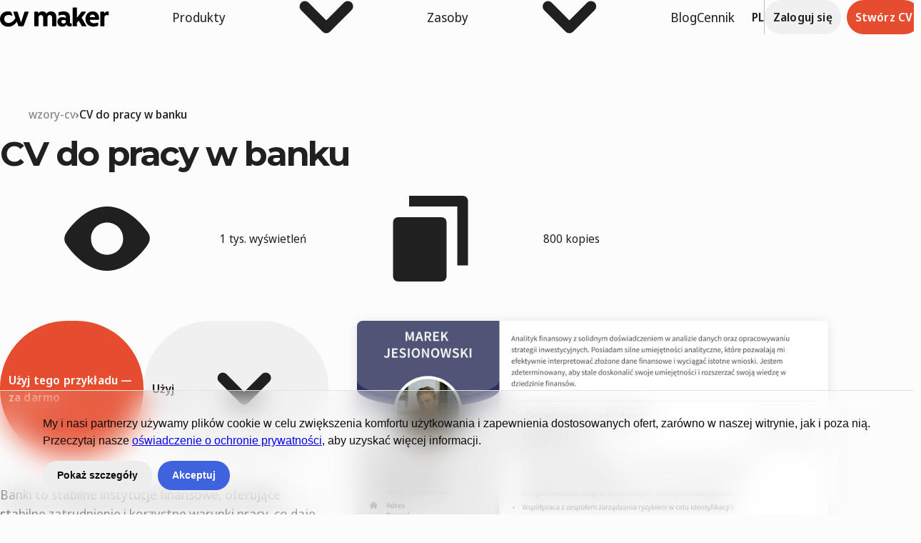

--- FILE ---
content_type: text/html
request_url: https://www.cv-maker.pl/wzory-cv/cv-do-banku
body_size: 24502
content:
<!DOCTYPE html><html lang="pl-PL" dir="ltr"><head><meta charSet="utf-8"/><meta name="viewport" content="width=device-width,initial-scale=1"/><link rel="preload" as="image" href="https://s3.amazonaws.com/a.storyblok.com/f/203421/1588x2246/c25429fac5/przyklad-cv-cv-do-banku-505476.jpg"/><link rel="preload" as="image" href="https://a.storyblok.com/f/203421/4284x5712/798bbcbb79/author-maria-d.jpg"/><link rel="preload" as="image" href="https://s3.amazonaws.com/a.storyblok.com/f/203421/362x278/066577dbf4/blog.svg"/><link rel="preload" as="image" href="https://s3.amazonaws.com/a.storyblok.com/f/203421/4ae309d2e5/personal_profile_pl.jpg"/><link rel="preload" as="image" href="https://s3.amazonaws.com/a.storyblok.com/f/203421/49adcd8802/skills_cv_pl.jpg"/><link rel="preload" as="image" href="https://s3.amazonaws.com/a.storyblok.com/f/203421/3018e9d0cb/cv_work-experience_pl.jpg"/><link rel="modulepreload" href="/resources/entry.client-BnemQiND.js"/><link rel="modulepreload" href="/resources/chunk-EPOLDU6W-BV6--19Q.js"/><link rel="modulepreload" href="/resources/react-CwZ04Dyi.js"/><link rel="modulepreload" href="/resources/index-DKl-69dJ.js"/><link rel="modulepreload" href="/resources/root-BE5PetYj.js"/><link rel="modulepreload" href="/resources/context-C6ZTXC6E.js"/><link rel="modulepreload" href="/resources/_marketing._-_v0VP4VH.js"/><link rel="icon" href="/favicon.ico" type="image/x-icon"/><link href="https://www.cv-maker.pl/wzory-cv/cv-do-banku" rel="canonical"/><link href="https://www.cvmaker.uk/cv-example/banking" hrefLang="en-gb" rel="alternate"/><link href="https://www.cv-maker.pl/wzory-cv/cv-do-banku" hrefLang="pl" rel="alternate"/><title>Jak napisać CV do banku? Wskazówki i przykłady</title><meta name="twitter:title" content="Jak napisać CV do banku? Wskazówki i przykłady"/><meta name="og:title" content="Jak napisać CV do banku? Wskazówki i przykłady"/><meta name="description" content=" Próbujesz swoich sił w branży finansowej? Napisz CV do banku. Pokazujemy jak napisać profesjonalne CV. Sprawdź gotowe wzory i przykłady."/><meta name="twitter:description" content=" Próbujesz swoich sił w branży finansowej? Napisz CV do banku. Pokazujemy jak napisać profesjonalne CV. Sprawdź gotowe wzory i przykłady."/><meta name="og:description" content=" Próbujesz swoich sił w branży finansowej? Napisz CV do banku. Pokazujemy jak napisać profesjonalne CV. Sprawdź gotowe wzory i przykłady."/><meta name="og:url" content="https://www.cv-maker.pl/wzory-cv/cv-do-banku"/><meta http-equiv="Content-Language" content="pl-PL"/><meta name="twitter:card" content="summary_large_image"/><meta name="twitter:creator" content="@cvmaker"/><meta name="twitter:site" content="@cvmaker"/><meta property="og:type" content="website"/><meta property="og:image" content="https://a.storyblok.com/f/203421/1588x2246/c25429fac5/przyklad-cv-cv-do-banku-505476.jpg/m/1200x675"/><meta property="og:image:alt" content="CV do banku"/><meta property="og:site_name" content="CV Maker"/><meta name="robots" content="index, follow"/><link rel="stylesheet" type="text/css" href="/resources/fonts/./stylesheets/latn-d8cdbb3d.css"/><link rel="stylesheet" href="/resources/tailwind-Cpw3D3y2.css"/><link rel="stylesheet" href="/resources/tailwind-C4SB615H.css"/><link rel="stylesheet" href="/resources/root-CF4clpJK.css"/><link rel="stylesheet" href="/resources/context-B7YSHkye.css"/><link rel="stylesheet" href="/resources/_marketing-Upgwn6As.css"/></head><body class="_1ut6jp00 _3hb7bz5"><noscript><iframe title="Google Tag Manager" src="https://www.googletagmanager.com/ns.html?id=GTM-5SJ9KPC" height="0" width="0" style="display:none;visibility:hidden"></iframe></noscript><header class="_1fnladj4"><div class="_1fnladj6"><div class="_1fnladj7"><div class="_1fnladjb _1fnladja" aria-hidden="true"><a aria-label="Przejdź do strony głównej CVMaker" href="/" data-discover="true"><img class="_1fnladjc" src="data:image/svg+xml,%3csvg%20xmlns:xlink=&#x27;http://www.w3.org/1999/xlink&#x27;%20xmlns=&#x27;http://www.w3.org/2000/svg&#x27;%20class=&#x27;sc-ezbkAF%20sc-bYoBSM%20kkODvX&#x27;%20viewBox=&#x27;0%200%20978.5%20170.7&#x27;%20width=&#x27;978.5&#x27;%20height=&#x27;170.7&#x27;%20%3e%3ctitle%3eCVMakerLogo%3c/title%3e%3cpath%20d=&#x27;M254.7,36.7h-29.8c-2.8-0.1-5.3,1.6-6.2,4.3l-29.8,92l-29.8-92c-0.7-2.7-3.2-4.4-6-4.3h-30.5%20c-1,0-2,0.5-2.5,1.4c-0.7,0.7-0.9,1.7-0.5,2.6l19.1,51.5c-12.9,27-39,45.4-62.6,45.4c-23.8,0.2-37.7-16.8-38-34.3%20C37.7,84.2,48.7,66.7,74.7,66c11.2-0.5,23.1,3,32.3,6.6c1,0.5,2.3,0.2,3-0.7c1-0.6,1.5-1.9,1-3.1c-3.5-9-6.7-18-9.9-27.2%20c-0.7-1.8-2.1-3.2-4-3.8c-8.6-2.9-17.5-4.3-26.6-4.2C35.7,34.3,0,56.3,0,103.1c0.2,35.7,28.3,67.4,75,67.6c32.3,0,59.8-19.4,76-45.4%20l13.4,36.4c1.2,3.3,4.4,5.4,7.9,5.2H205c3.5,0.2,6.7-1.9,7.9-5.2l44.7-121.1c0.2-0.9,0-1.8-0.5-2.6%20C256.7,37.2,255.7,36.6,254.7,36.7z%20M458.5,33.8c-17.4,0-31.5,6.6-40.2,20.1c-7.7-12.8-20.9-20.1-37.7-20.1%20c-15.6,0-28.8,6.2-37,18.2V39.7c-0.1-1.7-1.5-3.1-3.2-3.1h-29.5c-1.7,0-3.1,1.3-3.2,3.1v124.4c0.1,1.7,1.5,2.9,3.1,2.8%20c0,0,0,0,0.1,0h31.8c1.7,0.1,3.1-1.1,3.2-2.8c0,0,0,0,0-0.1V89.6c0-31,42-31,42,0v74.5c0.1,1.7,1.5,2.9,3.1,2.8c0,0,0.1,0,0.1,0%20h31.8c1.5,0.1,2.9-1,3-2.6c0-0.1,0-0.2,0-0.2V89.6c0-30.7,42-31,42,0v74.5c0.1,1.7,1.5,2.9,3.1,2.8c0,0,0.1,0,0.1,0h31.8%20c1.7,0.1,3.1-1.1,3.2-2.8c0,0,0-0.1,0-0.1V84.2C505.9,53.4,487,33.8,458.5,33.8z%20M641.4,140.7h-4.7c-6,0-8.2-2.4-8.2-7.3V86.8%20c0-37.4-22.8-53-58.3-53c-14.4,0.1-28.7,2.7-42.2,7.8c-1.2,0.3-2,1.4-2,2.6v24.1c0,1,0.5,1.9,1.2,2.6c0.9,0.6,2,0.6,3,0.2%20c12.2-4.5,23.1-6.6,34.5-6.6c18.6,0,27.3,6.9,27.3,22v7.3c-20.6-15.8-76.7-14.9-76.7,34c0,22.7,16.9,42.1,44.7,42.1%20c8.9,0,30.3-3.1,36-19.4h1.2c4.2,18.9,31.3,20.3,45.4,14.7c1.2-0.4,2-1.6,2-2.8v-18.9c-0.1-1.7-1.5-2.9-3.2-2.8%20C641.5,140.7,641.4,140.7,641.4,140.7z%20M592,121.1c0,29.1-40.5,26.7-40.5,5.7c0-23.7,32-17,40.5-10.6V121.1z%20M733.2,90.6l38-49%20c0.6-1,0.7-2.2,0.2-3.3c-0.7-1-1.8-1.6-3-1.7h-34c-1,0-2,0.5-2.5,1.4l-40.7,53.2V3.1c-0.1-1.7-1.5-3.1-3.2-3.1h-31.8%20c-1.7,0-3.2,1.3-3.2,3.1v161c0.1,1.7,1.5,2.9,3.1,2.8c0,0,0.1,0,0.1,0h31.8c1.7,0.1,3.1-1.1,3.2-2.8c0,0,0-0.1,0-0.1V135l15.6-18.4%20l28.5,48.9c0.6,0.9,1.6,1.4,2.7,1.4H773c1.1,0.1,2.2-0.5,2.7-1.4c0.5-1,0.5-2.1,0-3.1L733.2,90.6z%20M830.5,33.8%20c-36.2,0-63.8,30-62.5,69.5c1.2,40.7,29.8,65.3,70.7,66.7c14.4,0.3,28.6-2.6,41.7-8.5c1.1-0.5,1.9-1.6,2-2.8V136%20c0-1-0.6-1.9-1.5-2.4c-0.8-0.6-1.8-0.8-2.7-0.5c-13.7,4.7-24.3,6.6-36.7,6.6c-21.1,0-33-13.2-35-29.8h79.4c1.7,0,3.1-1.2,3.2-2.8%20C895.6,61.5,868.8,33.8,830.5,33.8z%20M806.7,85.1c1.7-15.4,12.7-22.9,23.8-22.9c11.2,0.2,22.6,7.8,23.6,22.9H806.7z%20M975.8,34.3%20c-2.4-0.3-4.8-0.5-7.2-0.5c-13.7,0.1-26.2,7.9-32.3,20.1V39.7c-0.1-1.7-1.5-3.1-3.2-3.1H904c-1.7,0-3.1,1.3-3.2,3.1v124.4%20c0.1,1.7,1.5,2.9,3.1,2.8c0,0,0,0,0.1,0h31.3c1.7,0.1,3.1-1.1,3.2-2.8c0,0,0-0.1,0-0.1V89.8c0-14.9,6-22.5,20.1-22.5h16.6%20c1.7,0,3.2-1.4,3.2-3.1V37.1C978.4,35.6,977.2,34.5,975.8,34.3z&#x27;%20fill=&#x27;%23000000&#x27;%20fill-rule=&#x27;nonzero&#x27;%3e%3c/path%3e%3c/svg%3e" alt="cv maker logo" role="presentation"/></a></div><nav aria-label="Menu główne"><ul class="_1fnladjd"><li class="_1fnladje"><button type="button" aria-haspopup="true" aria-expanded="false" id="react-aria-«Rcol5»" class="_1fnladjf" data-rac="">Produkty<svg role="img" aria-hidden="true" class="it0696i it06963 it0696g"><title>ChevronBlockEnd</title><use href="/resources/sprite-CpbeeDU9.svg#ChevronBlockEnd"></use></svg></button></li><li class="_1fnladje"><button type="button" aria-haspopup="true" aria-expanded="false" id="react-aria-«Rkol5»" class="_1fnladjf" data-rac="">Zasoby<svg role="img" aria-hidden="true" class="it0696i it06963 it0696g"><title>ChevronBlockEnd</title><use href="/resources/sprite-CpbeeDU9.svg#ChevronBlockEnd"></use></svg></button></li><li><a class="_1fnladjk" href="/blog" target="_self" data-discover="true">Blog</a></li><li><a class="_1fnladjk" href="/cennik" data-discover="true">Cennik</a></li></ul></nav></div><div class="_1fnladj7"><div class="_1fnladjl"><button type="button" aria-haspopup="true" aria-expanded="false" id="react-aria-«R38l5»" class="_4zzfa1a _4zzfa18 _4zzfa15" data-rac=""><span><span class="dhs2aq2 dhs2aq0">PL</span></span></button></div><div class="_1fnladj8"></div><div class="_1fnladjn"><a class="_12ko21rd _12ko21ra _12ko21r6" data-rac="" href="https://www.cv-maker.pl/app/login" rel=""><span class="dhs2aq2 dhs2aq0">Zaloguj się</span></a><a class="_12ko21rd _12ko21ra _12ko21r5" data-rac="" href="https://www.cv-maker.pl/app/resumes/create" target="_blank" rel=""><span class="dhs2aq2 dhs2aq0">Stwórz CV</span></a></div><div class="rq9hur4"><button type="button" aria-expanded="false" id="react-aria-«R98l5H1»" aria-label="" class="_12ko21rd _12ko21ra _12ko21r6" data-rac=""><div class="_1ddv2390"><svg role="img" aria-hidden="true" class="it0696i it06963 it0696g"><title>Menu</title><use href="/resources/sprite-CpbeeDU9.svg#Menu"></use></svg></div></button></div></div></div></header><main><div class="_2zfnls3 _2zfnls0 _1ut6jp00"><section class="jmuzsa0"><div class="_1y2uqca0"><div class="_1y2uqca1"><nav aria-label="Breadcrumbs"><template data-react-aria-hidden="true"></template><ol aria-label="Struktura nawigacyjna" class="yyon00"><li class="yyon01" data-rac=""><a class="_11s3gha4" data-rac="" href="/wzory-cv"><span class="_1xjunlq0">wzory-cv</span></a></li><li class="yyon01" data-rac="" data-disabled="true" data-current="true"><span class="_11s3gha4 _11s3gha3" data-rac="" role="link" aria-disabled="true" aria-current="page" data-current="true" data-disabled="true"><span class="_1xjunlq0">CV do pracy w banku</span></span></li></ol></nav><div class="_1y2uqca8"><h1 class="_1hfn3x06 _17l6lo60 _1hfn3x00">CV do pracy w banku</h1></div><div class="_1y2uqca5"><div class="_1y2uqca6"><svg role="img" aria-hidden="true" class="it0696i it06963 it0696g"><title>Show</title><use href="/resources/sprite-CpbeeDU9.svg#Show"></use></svg><div class="_1y2uqca7">1 tys. wyświetleń</div></div><div class="_1y2uqca6"><svg role="img" aria-hidden="true" class="it0696i it06963 it0696g"><title>Duplicate</title><use href="/resources/sprite-CpbeeDU9.svg#Duplicate"></use></svg><div class="_1y2uqca7">800 kopies</div></div></div></div><div class="_1y2uqca2"><div class="_1y2uqca3"><div class="_1y2uqca4"><a class="_12ko21rd _12ko21ra _12ko21r5" data-rac="" href="https://www.cv-maker.pl/app/resumes/create?sample=018e5d69-a05f-72ee-a076-886f1c29fce9" target="" rel="nofollow"><span class="dhs2aq2 dhs2aq0">Użyj tego przykładu — za darmo</span></a><button type="button" aria-haspopup="true" aria-expanded="false" id="react-aria-«R4m5l5»" class="_12ko21rd _12ko21ra _12ko21r6" data-rac=""><span class="dhs2aq2 dhs2aq0"><span class="dhs2aq2 dhs2aq0">Użyj</span></span><div class="_1ddv2390"><svg role="img" aria-hidden="true" class="it0696i it06963 it0696g"><title>ChevronBlockEnd</title><use href="/resources/sprite-CpbeeDU9.svg#ChevronBlockEnd"></use></svg></div></button></div><p class="_1wsork43 _17l6lo64 _1wsork40">Banki to stabilne instytucje finansowe, oferujące stabilne zatrudnienie i korzystne warunki pracy, co daje pracownikom poczucie bezpieczeństwa. Praca w banku to także szansa na rozwój zawodowy poprzez różnorodne stanowiska, awanse oraz zdobywanie nowych umiejętności i doświadczenia w dziedzinie finansów, bankowości i zarządzania ryzykiem. Tutaj przeczytasz jak napisać profesjonalne CV, aby zwiększyć swoje szanse na dobrze płatną i stabilną pracę w banku.</p><span><p class="_1y2uqcaa">Kategoria</p><span class="_1y2uqcab"><div class="xq0ulk9 xq0ulk4 xq0ulk5 xq0ulk8"><span>Finanse</span></div></span></span></div><img src="https://s3.amazonaws.com/a.storyblok.com/f/203421/1588x2246/c25429fac5/przyklad-cv-cv-do-banku-505476.jpg" alt="CV do banku wzór" layout="constrained" width="660" aspectRatio="0.7071067811865476" class="_1y2uqca9"/></div></div></section></div><div class="_2zfnls3 _2zfnls2 _1ut6jp00"><section class="jmuzsa0"><div class="usi5bw4"><div class="usi5bw0"><article class="usi5bw1"><div class="_1y2uqcac"><div class="_4cu6vt4 _4cu6vt3"><img class="_4cu6vt5" src="https://a.storyblok.com/f/203421/4284x5712/798bbcbb79/author-maria-d.jpg" alt=""/></div><div class="_1y2uqcad"><div class="_1y2uqcae"><a class="_11s3gha4" data-rac="" href="/autorski/maria-dakhina"><span class="_1xjunlq0">autor Maria Dakhina, Specjalista ds. treści</span></a></div><div class="_1y2uqcaf"><time class="_1y2uqcag">1 września 2025</time>8 min czas czytania</div></div></div><div class="zcs7db0" data-testid="component-typography"><h2 class="_1hfn3x06 _17l6lo60 _1hfn3x01" id="jak-napisac-cv-do-banku">Jak napisać CV do banku?</h2><p class="_1wsork43 _17l6lo64 _1wsork42">Banki coraz częściej poszukują specjalistów z dziedziny informatyki, inżynierii oprogramowania czy analizy danych, aby rozwijać i utrzymywać swoje systemy informatyczne oraz prowadzić innowacyjne projekty związane z technologią finansową.</p><p class="_1wsork43 _17l6lo64 _1wsork42">Zwłaszcza osoby posiadające wykształcenie w dziedzinie finansów są często poszukiwane przez banki na stanowiska analityków finansowych, specjalistów ds. inwestycji, czy też doradców finansowych. Biorąc pod uwagę szeroki zakres specjalizacji, organizacje bankowe są atrakcyjnym miejscem pracy dla wielu osób. Sprawdzą się tutaj różne umiejętności, doświadczenie i zainteresowania zawodowe, więc i Ty też możesz wykorzystać ścieżkę swojej kariery, aby napisać profesjonalne CV do pracy w banku.</p><p class="_1wsork43 _17l6lo64 _1wsork42">Wykorzystaj w tym celu nasz <a href="/" class="pyo6b87 pyo6b85" data-discover="true">CV kreator</a>, który pomoże Ci się zainspirować i stworzyć atrakcyjny życiorys.</p><h2 class="_1hfn3x06 _17l6lo60 _1hfn3x01" id="cv-do-banku-wzor">CV do banku wzór</h2><p class="_1wsork43 _17l6lo64 _1wsork42"><img src="https://s3.amazonaws.com/a.storyblok.com/f/203421/1588x2246/c25429fac5/przyklad-cv-cv-do-banku-505476.jpg" alt="CV do banku wzór" class="_5tu6l70 _17l6lo62"/></p><p class="_1wsork43 _17l6lo64 _1wsork42"><i class="_1f657va0"><a href="https://s3.amazonaws.com/a.storyblok.com/f/203421/x/1306849c37/przyklad-cv-cv-do-banku-505476.pdf" target="_blank" class="pyo6b87 pyo6b85">Pobierz ten szablon CV</a></i></p><p class="_1wsork43 _17l6lo64 _1wsork42">Oto przykład Marka, analityka finansowego z doświadczeniem w branży finansów. Marek szuka nowych wyzwań, aby móc poszerzać swoją wiedzę i umiejętności w tej sektorze bankowym. Jego profil osobisty zachęca do zagłębienia się w cały życiorys, a szablon Edinburgh podkreśla wszystkie najważniejsze informacje, w tym doświadczenie i kompetencje.</p><p class="_1wsork43 _17l6lo64 _1wsork42">Sprawdź nasze <a href="/szablony-cv" class="pyo6b87 pyo6b85" data-discover="true">CV szablony</a> i zainspiruj się do stworzenia własnego życiorysu!</p><h2 class="_1hfn3x06 _17l6lo60 _1hfn3x01" id="co-zawrzec-w-cv-do-banku-wskazowki-i-przyklady">Co zawrzeć w CV do banku? Wskazówki i przykłady</h2><p class="_1wsork43 _17l6lo64 _1wsork42">Aby Twoje CV było kompletne, powinny znaleźć się w nim podstawowe elementy, takie jak:</p><p class="_1wsork43 _17l6lo64 _1wsork42"><b class="lf3pik2 lf3pik1">1. Dane osobowe:</b></p><ul class="pw7zii0 _17l6lo63"><li class="_1vk8n1v0"><p class="_1wsork43 _17l6lo64 _1wsork42">Imię i nazwisko</p></li><li class="_1vk8n1v0"><p class="_1wsork43 _17l6lo64 _1wsork42">Miejsce zamieszkania</p></li><li class="_1vk8n1v0"><p class="_1wsork43 _17l6lo64 _1wsork42">Adres e-mail</p></li><li class="_1vk8n1v0"><p class="_1wsork43 _17l6lo64 _1wsork42">Numer telefonu</p></li></ul><p class="_1wsork43 _17l6lo64 _1wsork42"><b class="lf3pik2 lf3pik1">2. Profesjonalne zdjęcie</b></p><p class="_1wsork43 _17l6lo64 _1wsork42">Upewnij się, że zdjęcie jest aktualne i prezentuje Cię w profesjonalnym świetle.</p><p class="_1wsork43 _17l6lo64 _1wsork42"><b class="lf3pik2 lf3pik1">3. Profil zawodowy</b></p><p class="_1wsork43 _17l6lo64 _1wsork42">Krótki opis Twojego doświadczenia zawodowego, kluczowych umiejętności i celów związanych z rozwojem zawodowym.</p><p class="_1wsork43 _17l6lo64 _1wsork42"><b class="lf3pik2 lf3pik1">4. Doświadczenie zawodowe</b></p><p class="_1wsork43 _17l6lo64 _1wsork42">Opisz obowiązki, które wykonywałeś na określonym stanowisku. Pamiętaj, aby opisać swoje doświadczenie w odwrotnej kolejności chronologicznej.</p><p class="_1wsork43 _17l6lo64 _1wsork42"><b class="lf3pik2 lf3pik1">Na przykład:</b></p><p class="_1wsork43 _17l6lo64 _1wsork42"><i class="_1f657va0">Analityk Finansowy, XYZ Bank</i></p><p class="_1wsork43 _17l6lo64 _1wsork42"><i class="_1f657va0">Styczeń 2019 – Grudzień 2023.</i></p><p class="_1wsork43 _17l6lo64 _1wsork42"><i class="_1f657va0">Odpowiedzialny za analizę miesięcznych raportów finansowych, co przyczyniło się do zwiększenia efektywności finansowej firmy o 20% w ciągu roku.</i></p><p class="_1wsork43 _17l6lo64 _1wsork42"><b class="lf3pik2 lf3pik1">5. Edukacja</b></p><p class="_1wsork43 _17l6lo64 _1wsork42">Podaj stopień, nazwę instytucji oraz daty uczęszczania.</p><p class="_1wsork43 _17l6lo64 _1wsork42"><b class="lf3pik2 lf3pik1">Na przykład:</b></p><p class="_1wsork43 _17l6lo64 _1wsork42"><i class="_1f657va0">Magister Finansów i Rachunkowości, Uniwersytet Ekonomiczny w Krakowie,</i></p><p class="_1wsork43 _17l6lo64 _1wsork42"><i class="_1f657va0">Wrzesień 2014 – Czerwiec 2018.</i></p><p class="_1wsork43 _17l6lo64 _1wsork42"><b class="lf3pik2 lf3pik1">6. Umiejętności</b></p><p class="_1wsork43 _17l6lo64 _1wsork42">Czyli zestawienie kluczowych umiejętności twardych i miękkich. Mogą być to na przykład zaawansowana znajomość Excela, SAP, umiejętności negocjacyjne, zarządzanie czasem.</p><p class="_1wsork43 _17l6lo64 _1wsork42"><b class="lf3pik2 lf3pik1">7. Certyfikaty</b></p><p class="_1wsork43 _17l6lo64 _1wsork42">Jeśli dodatkowo posiadasz certyfikaty i ukończone szkolenia związane z branżą finansów, to zamieszczenie ich w Twoim CV będzie dobrym wyborem. Potwierdzenie w ten sposób Twoich umiejętności będzie świadczyło o ciągłym rozwoju i chęci poszerzania wiedzy. Zawrzyj wówczas nazwę certyfikatu i instytucji oraz datę uzyskania dyplomu.</p><div class="_1m0lr3d0 _17l6lo61"><div class="_1a9r3746 _1a9r3745"><img src="https://s3.amazonaws.com/a.storyblok.com/f/203421/362x278/066577dbf4/blog.svg" alt="" layout="fullWidth" class="_1a9r3747"/><div class="_1a9r374a"><div class="zcs7db0" data-testid="component-typography"><hNaN class="_1hfn3x06 _17l6lo60 _1hfn3x02">Stwórz profesjonalne CV szybko i łatwo. Zdobądź wymarzoną pracę już dziś</hNaN></div><div class="_1a9r3748"><div class="_1a9r3749"><a class="_12ko21rd _12ko21ra _12ko21r5" data-rac="" href="https://www.cv-maker.pl/app/resumes/create" target="_blank" rel=""><span class="dhs2aq2 dhs2aq0">Stwórz CV</span></a></div></div></div></div></div><p class="_1wsork43 _17l6lo64 _1wsork42"><b class="lf3pik2 lf3pik1">Na przykład:</b></p><p class="_1wsork43 _17l6lo64 _1wsork42"><i class="_1f657va0">Certyfikat Chartered Financial Analyst (CFA), CFA Institute</i></p><p class="_1wsork43 _17l6lo64 _1wsork42"><i class="_1f657va0">Czerwiec 2020</i></p><h2 class="_1hfn3x06 _17l6lo60 _1hfn3x01" id="jak-napisac-profil-osobisty-w-cv-do-banku">Jak napisać profil osobisty w CV do banku?</h2><p class="_1wsork43 _17l6lo64 _1wsork42">Pisząc <a href="/blog/cv/jak-napisac-osobisty-profil-do-cv" class="pyo6b87 pyo6b85" data-discover="true">profil osobisty w CV</a> do banku, ważne jest skoncentrowanie się na kluczowych cechach i umiejętnościach, które są istotne dla tego konkretnego sektora. Jeżeli posiadasz doświadczenie zawodowe związane z finansami lub obszarem bankowości, warto o nim wspomnieć na samym początku. Podkreśl tutaj swoje umiejętności analityczne, zdolność do pracy pod presją oraz doskonałą orientację w dziedzinie finansów.</p><p class="_1wsork43 _17l6lo64 _1wsork42">Dobrym pomysłem jest uwzględnienie mocnych stron, takich jak dokładność, rzetelność oraz umiejętność budowania trwałych relacji z klientami. Istotne będzie również podkreślenie zaangażowania w rozwój zawodowy poprzez kontynuowanie nauki i zdobywanie odpowiednich kwalifikacji z zakresu finansów i bankowości. Ostatecznie, profil osobisty powinien wyrażać zainteresowanie branżą bankową oraz motywację do rozwoju kariery w tym sektorze.</p><p class="_1wsork43 _17l6lo64 _1wsork42"><img src="https://s3.amazonaws.com/a.storyblok.com/f/203421/4ae309d2e5/personal_profile_pl.jpg" alt="profil osobisty w CV" class="_5tu6l70 _17l6lo62"/></p><h3 class="_1hfn3x06 _17l6lo60 _1hfn3x02" id="przyklady-profilu-osobistego-w-cv-do-banku">Przykłady profilu osobistego w CV do banku</h3><p class="_1wsork43 _17l6lo64 _1wsork42">Wbrew pozorom, napisanie chwytliwego profilu osobistego nie jest takie łatwe. Wymaga to zwięzłości w przekazaniu najważniejszych informacji. Jeżeli nie masz pojęcia jak zacząć, zainspiruj się naszymi przykładami:</p><div class="_1m0lr3d0 _17l6lo61"><div class="_1ucu66v2"><div class="_1ucu66v3"><p class="_1ucu66v4"> Przykład 1</p><button type="button" class="_12ko21rd _12ko21r9 _12ko21r5" data-rac="" id="react-aria-«Rman59l5»"><div class="_1ddv2390"><div class="_1ucu66v5"><svg role="img" aria-hidden="true" class="it0696i it06963 it0696g"><title>Copy</title><use href="/resources/sprite-CpbeeDU9.svg#Copy"></use></svg></div></div></button></div><div class="zcs7db0" data-testid="component-typography"><p class="_1wsork43 _17l6lo64 _1wsork42"> &quot;Doświadczony specjalista finansowy z ponad pięcioletnim doświadczeniem w sektorze bankowym. Posiadam solidną wiedzę z zakresu analizy finansowej, zarządzania ryzykiem oraz produktów bankowych. Znajomość zasad i procedur branży bankowej pozwoliła mi skutecznie obsługiwać klientów oraz podejmować trafne decyzje biznesowe. Do moich mocnych stron należą precyzja, skrupulatność i umiejętność skutecznego rozwiązywania problemów.&quot;</p></div></div></div><div class="_1m0lr3d0 _17l6lo61"><div class="_1ucu66v2"><div class="_1ucu66v3"><p class="_1ucu66v4"> Przykład 2</p><button type="button" class="_12ko21rd _12ko21r9 _12ko21r5" data-rac="" id="react-aria-«Rmap59l5»"><div class="_1ddv2390"><div class="_1ucu66v5"><svg role="img" aria-hidden="true" class="it0696i it06963 it0696g"><title>Copy</title><use href="/resources/sprite-CpbeeDU9.svg#Copy"></use></svg></div></div></button></div><div class="zcs7db0" data-testid="component-typography"><p class="_1wsork43 _17l6lo64 _1wsork42">“Absolwent ekonomii z zainteresowaniem branżą bankową. Moja pasja do analizy danych oraz umiejętność interpretacji trendów finansowych pozwalają mi szybko dostosowywać się do zmieniających się warunków rynkowych. Jestem elastyczny, zdolny do pracy pod presją i skoncentrowany na osiąganiu celów.”</p></div></div></div><div class="_1m0lr3d0 _17l6lo61"><div class="_1ucu66v2"><div class="_1ucu66v3"><p class="_1ucu66v4">Przykład 3</p><button type="button" class="_12ko21rd _12ko21r9 _12ko21r5" data-rac="" id="react-aria-«Rmar59l5»"><div class="_1ddv2390"><div class="_1ucu66v5"><svg role="img" aria-hidden="true" class="it0696i it06963 it0696g"><title>Copy</title><use href="/resources/sprite-CpbeeDU9.svg#Copy"></use></svg></div></div></button></div><div class="zcs7db0" data-testid="component-typography"><p class="_1wsork43 _17l6lo64 _1wsork42">“Moja zdolność do budowania trwałych relacji z klientami, w połączeniu z wiedzą z zakresu produktów bankowych, przyczyniła się do osiągnięcia wysokich wskaźników satysfakcji klienta. Jestem skłonny do ciągłego rozwoju zawodowego i poszukiwania nowych sposobów doskonalenia swoich umiejętności, aby efektywniej wspierać cele strategiczne banku.&quot;</p></div></div></div><h2 class="_1hfn3x06 _17l6lo60 _1hfn3x01" id="jakie-umiejetnosci-umiescic-w-cv-do-banku">Jakie umiejętności umieścić w CV do banku?</h2><p class="_1wsork43 _17l6lo64 _1wsork42">Banki, będąc centralnymi instytucjami w dziedzinie finansów, poszukują kandydatów, którzy nie tylko mają solidne doświadczenie zawodowe, ale także posiadają zestaw <a href="/blog/cv/umiejetnosci-w-cv" class="pyo6b87 pyo6b85" data-discover="true">umiejętności</a> niezbędnych do skutecznego funkcjonowania w tym sektorze. Cenna jest tutaj zarówno doskonała obsługa klienta, jak i analityka finansowa czy znajomość produktów bankowych.</p><p class="_1wsork43 _17l6lo64 _1wsork42">Tworzenie CV do banku, które wyróżni nas spośród konkurencji, wymaga zrozumienia, które umiejętności są najbardziej wartościowe dla pracowników bankowych. Następnym krokiem jest umiejętne przedstawienie ich w sposób atrakcyjny dla potencjalnego pracodawcy.</p><p class="_1wsork43 _17l6lo64 _1wsork42">Nie wiesz jak umieścić swoje kompetencje w CV? Zapoznaj się z naszym <a href="/wzory-cv" class="pyo6b87 pyo6b85" data-discover="true">curriculum vitae wzór</a>.</p><p class="_1wsork43 _17l6lo64 _1wsork42"><img src="https://s3.amazonaws.com/a.storyblok.com/f/203421/49adcd8802/skills_cv_pl.jpg" alt="umiejętności w CV" class="_5tu6l70 _17l6lo62"/></p><h3 class="_1hfn3x06 _17l6lo60 _1hfn3x02" id="przyklady-umiejetnosci-w-cv-do-banku">Przykłady umiejętności w CV do banku</h3><p class="_1wsork43 _17l6lo64 _1wsork42">Niezależnie od tego, czy aplikujesz jako doświadczony bankowiec czy piszesz CV do banku bez doświadczenia, wymienienie umiejętności w CV to okazja, aby pokazać rekruterom, że masz odpowiednią wiedzę i umiejętności do danej roli.</p><p class="_1wsork43 _17l6lo64 _1wsork42">Włącz do swojego CV kompetencje twarde i miękkie. Możesz je rozdzielić lub zawrzeć razem w jednej sekcji. Poniżej przedstawiamy Ci przykłady dla obydwu rodzajów umiejętności.</p><p class="_1wsork43 _17l6lo64 _1wsork42">Do kompetencji miękkich możesz zaliczyć:</p><ul class="pw7zii0 _17l6lo63"><li class="_1vk8n1v0"><p class="_1wsork43 _17l6lo64 _1wsork42">Umiejętność negocjacji i budowania trwałych relacji z klientami.</p></li><li class="_1vk8n1v0"><p class="_1wsork43 _17l6lo64 _1wsork42">Doskonała organizacja pracy.</p></li><li class="_1vk8n1v0"><p class="_1wsork43 _17l6lo64 _1wsork42">Odporność na warunki stresowe.</p></li><li class="_1vk8n1v0"><p class="_1wsork43 _17l6lo64 _1wsork42">Umiejętność zarządzania konfliktami i podejmowania wspólnych decyzji.</p></li><li class="_1vk8n1v0"><p class="_1wsork43 _17l6lo64 _1wsork42">Umiejętność tłumaczenia złożonych kwestii finansowych na zrozumiały język dla klientów.</p></li></ul><p class="_1wsork43 _17l6lo64 _1wsork42">Do kompetencji twardych należą:</p><ul class="pw7zii0 _17l6lo63"><li class="_1vk8n1v0"><p class="_1wsork43 _17l6lo64 _1wsork42">Obsługa oprogramowania bankowego i systemów informatycznych.</p></li><li class="_1vk8n1v0"><p class="_1wsork43 _17l6lo64 _1wsork42">Znajomość narzędzi do analizy danych finansowych.</p></li><li class="_1vk8n1v0"><p class="_1wsork43 _17l6lo64 _1wsork42">Zrozumienie zasad rachunkowości i finansów.</p></li><li class="_1vk8n1v0"><p class="_1wsork43 _17l6lo64 _1wsork42">Zrozumienie strategii sprzedażowych i ich wdrażanie.</p></li><li class="_1vk8n1v0"><p class="_1wsork43 _17l6lo64 _1wsork42">Wiedza z zakresu inwestycji.</p></li></ul><p class="_1wsork43 _17l6lo64 _1wsork42">Dostosuj wymienione umiejętności do stanowiska, na które aplikujesz. Dla potwierdzenia swoich kompetencji, możesz również podać przykłady ze swojego doświadczenia, które pozwoliły Ci nabyć tę wiedzę.</p><div class="_1m0lr3d0 _17l6lo61"><div class="_1a9r3746 _1a9r3745"><img src="https://s3.amazonaws.com/a.storyblok.com/f/203421/362x278/066577dbf4/blog.svg" alt="" layout="fullWidth" class="_1a9r3747"/><div class="_1a9r374a"><div class="zcs7db0" data-testid="component-typography"><hNaN class="_1hfn3x06 _17l6lo60 _1hfn3x02">Stwórz profesjonalne CV szybko i łatwo. Zdobądź wymarzoną pracę już dziś</hNaN></div><div class="_1a9r3748"><div class="_1a9r3749"><a class="_12ko21rd _12ko21ra _12ko21r5" data-rac="" href="https://www.cv-maker.pl/app/resumes/create" target="_blank" rel=""><span class="dhs2aq2 dhs2aq0">Stwórz CV</span></a></div></div></div></div></div><h2 class="_1hfn3x06 _17l6lo60 _1hfn3x01" id="doswiadczenie-zawodowe-w-cv-do-banku-jak-zawrzec-wskazowki-i-przyklady">Doświadczenie zawodowe w CV do banku: jak zawrzeć, wskazówki i przykłady</h2><p class="_1wsork43 _17l6lo64 _1wsork42"><a href="/blog/cv/doswiadczenie-zawodowe-w-cv" class="pyo6b87 pyo6b85" data-discover="true">Doświadczenie zawodowe w CV</a> do pracy w banku powinno być przedstawione w sposób klarowny, skoncentrowany na osiągnięciach i umiejętnościach nabytych podczas pracy w poprzednich miejscach zatrudnienia. Podczas wymieniania miejsc pracy, zachowaj kolejność od najnowszego do najstarszego. Pozwoli to zwrócić uwagę rekrutera na Twoje ostatnie osiągnięcia i umiejętności.</p><p class="_1wsork43 _17l6lo64 _1wsork42"><img src="https://s3.amazonaws.com/a.storyblok.com/f/203421/3018e9d0cb/cv_work-experience_pl.jpg" alt="" class="_5tu6l70 _17l6lo62"/></p><p class="_1wsork43 _17l6lo64 _1wsork42">Zwróć również uwagę na osiągnięcia. Podkreśl sukcesy i specjalne projekty, które przyczyniły się do poprawy działalności banku lub Twojego działu. Jeżeli składasz CV do banku bez doświadczenia, możesz wymienić ukończone szkolenia, kursy i zdobyte certyfikaty, które są istotne dla branży bankowej. To właśnie te fakty pokazują Twoje zaangażowanie w poszerzanie branżowej wiedzy.</p><p class="_1wsork43 _17l6lo64 _1wsork42">Sekcja doświadczenia to także dobry moment na wykorzystanie branżowego języka. Posługując się tą samą terminologią co firma, pokażesz swoje zrozumienie sektora. Takie słowa klucze często pojawiają się już w ogłoszeniu o pracę. Warto uważnie je przeczytać, a następnie się do niego odnieść.</p><h3 class="_1hfn3x06 _17l6lo60 _1hfn3x02" id="przyklady-doswiadczenia-zawodowego-w-cv-do-banku">Przykłady doświadczenia zawodowego w CV do banku</h3><p class="_1wsork43 _17l6lo64 _1wsork42">Pamiętaj, aby opisywać doświadczenie zawodowe w sposób konkretny. Nie wahaj się używać liczb, faktów i konkretnych przykładów, które pokazują Twoje umiejętności i osiągnięcia.</p><p class="_1wsork43 _17l6lo64 _1wsork42"><b class="lf3pik2 lf3pik1">Przykład 1</b></p><p class="_1wsork43 _17l6lo64 _1wsork42"><i class="_1f657va0">Specjalista ds. Obsługi Klienta, Bank XYZ</i></p><p class="_1wsork43 _17l6lo64 _1wsork42"><i class="_1f657va0">stycznia 2020 - obecnie</i></p><p class="_1wsork43 _17l6lo64 _1wsork42"><i class="_1f657va0">- Obsługa klientów w zakresie produktów i usług bankowych.</i></p><p class="_1wsork43 _17l6lo64 _1wsork42"><i class="_1f657va0">- Analiza potrzeb klientów i doradztwo finansowe.</i></p><p class="_1wsork43 _17l6lo64 _1wsork42"><i class="_1f657va0">- Realizacja celów sprzedażowych, z wynikiem 120% w roku 2021.</i></p><p class="_1wsork43 _17l6lo64 _1wsork42"><b class="lf3pik2 lf3pik1">Przykład 2</b></p><p class="_1wsork43 _17l6lo64 _1wsork42">Doradca Finansowy, Bank ABC</p><p class="_1wsork43 _17l6lo64 _1wsork42">Wrzesień 2017 - Grudzień 2019</p><p class="_1wsork43 _17l6lo64 _1wsork42">- Zwiększenie aktywności klientów o 30% poprzez skuteczne doradztwo inwestycyjne.</p><p class="_1wsork43 _17l6lo64 _1wsork42">- Zarządzanie portfelem inwestycyjnym o wartości ponad 2 milionów złotych.</p><p class="_1wsork43 _17l6lo64 _1wsork42">- Wdrożenie nowej strategii obsługi klienta, co skutkowało wzrostem satysfakcji klientów o 20%.</p><p class="_1wsork43 _17l6lo64 _1wsork42"><b class="lf3pik2 lf3pik1">Przykład 3</b></p><p class="_1wsork43 _17l6lo64 _1wsork42">Analityk Finansowy, Bank DEF</p><p class="_1wsork43 _17l6lo64 _1wsork42">Lipiec 2015 - Sierpień 2017</p><p class="_1wsork43 _17l6lo64 _1wsork42">- Analiza wskaźników finansowych i przygotowywanie raportów dla zarządu banku.</p><p class="_1wsork43 _17l6lo64 _1wsork42">- Ocena ryzyka kredytowego i rekomendacja strategii zarządzania ryzykiem.</p><p class="_1wsork43 _17l6lo64 _1wsork42">- Uczestnictwo w spotkaniach zarządczych w celu omówienia wyników i prognoz finansowych.</p><h2 class="_1hfn3x06 _17l6lo60 _1hfn3x01" id="jak-wymienic-edukacje-w-cv-do-banku">Jak wymienić edukację w CV do banku?</h2><p class="_1wsork43 _17l6lo64 _1wsork42">Podobnie jak w przypadku doświadczenia zawodowego, rozpocznij od najbardziej aktualnego wykształcenia, aby zwrócić uwagę rekrutera na Twoje najnowsze osiągnięcia edukacyjne. Podkreśl też kierunek studiów i osiągnięte stopnie. Wymień nazwę uczelni, wybrany kierunek oraz uzyskany stopień. Jeśli miałeś szczególne osiągnięcia, takie jak wyróżnienie lub nagrody, możesz je również uwzględnić.</p><p class="_1wsork43 _17l6lo64 _1wsork42">Jeżeli ukończyłeś kursy związane z bankowością, finansami lub innymi obszarami istotnymi dla pracy w banku, warto je wymienić, aby pokazać swoje dodatkowe kwalifikacje. Kursy, warsztaty lub konferencje dotyczące finansów lub bankowości, możesz wymienić jako dodatkową edukację, aby pokazać swoje zaangażowanie w rozwój zawodowy.</p><h3 class="_1hfn3x06 _17l6lo60 _1hfn3x02" id="przyklady-edukacji-w-cv-do-banku">Przykłady edukacji w CV do banku</h3><p class="_1wsork43 _17l6lo64 _1wsork42">Pamiętaj, aby przedstawiać swoje wykształcenie w sposób klarowny i uporządkowany. Zwracaj przy tym uwagę na istotne dla branży bankowej kierunki studiów, osiągnięcia i dodatkowe kwalifikacje, które mogą być istotne dla potencjalnego pracodawcy.</p><ul class="pw7zii0 _17l6lo63"><li class="_1vk8n1v0"><p class="_1wsork43 _17l6lo64 _1wsork42">Magister Ekonomii, Uniwersytet Warszawski, 2021</p></li><li class="_1vk8n1v0"><p class="_1wsork43 _17l6lo64 _1wsork42">Licencjat w Finansach Międzynarodowych, Uniwersytet Jagielloński, 2018</p></li><li class="_1vk8n1v0"><p class="_1wsork43 _17l6lo64 _1wsork42">Nagroda Rektora za najlepszą pracę dyplomową na kierunku Finanse.</p></li><li class="_1vk8n1v0"><p class="_1wsork43 _17l6lo64 _1wsork42">Certyfikat CFA (Chartered Financial Analyst), 2020</p></li><li class="_1vk8n1v0"><p class="_1wsork43 _17l6lo64 _1wsork42">Uzyskanie kwalifikacji CFA potwierdza moje umiejętności w zakresie analizy finansowej i zarządzania portfelem inwestycyjnym.</p></li><li class="_1vk8n1v0"><p class="_1wsork43 _17l6lo64 _1wsork42">Kurs Specjalistyczny w Bankowości Inwestycyjnej, Szkoła Główna Handlowa, 2019</p></li></ul><h2 class="_1hfn3x06 _17l6lo60 _1hfn3x01" id="list-motywacyjny-do-banku">List motywacyjny do banku</h2><p class="_1wsork43 _17l6lo64 _1wsork42">Pisanie listu motywacyjnego do banku wymaga szczególnego skupienia się na kilku istotnych elementach, które pomogą Ci wyróżnić się na tle innych kandydatów.</p><p class="_1wsork43 _17l6lo64 _1wsork42">Twój list powinien być zwięzły i konkretny. Wyróżnij swoje umiejętności, które są istotne dla pracy w banku i zaproponuj wartość dodaną. Możesz np. zasugerować ulepszenia w obsłudze klienta, strategie marketingowe czy efektywniejsze procesy operacyjne.</p><p class="_1wsork43 _17l6lo64 _1wsork42">Na koniec podsumuj swój <a href="/blog/list-motywacyjny/jak-napisac-list-motywacyjny" class="pyo6b87 pyo6b85" data-discover="true">list motywacyjny</a> w sposób przemyślany, podkreślając gotowość do udzielenia dodatkowych informacji i zakończ go oficjalnymi słowami oraz swoim podpisem, np. &quot;Z poważaniem, XYZ”. Poniżej prezentujemy przykładowy list motywacyjny do banku, który pokaże Ci schemat i da inspirację do napisania własnej wiadomości.</p><p class="_1wsork43 _17l6lo64 _1wsork42"><i class="_1f657va0">“Szanowni Państwo,</i></p><p class="_1wsork43 _17l6lo64 _1wsork42"><i class="_1f657va0">Chciałbym z przyjemnością zgłosić swoje zainteresowanie stanowiskiem [nazwa stanowiska] w Państwa banku, o którym dowiedziałem się z ogłoszenia na stronie internetowej [nazwa strony]. Z uwagi na moje doświadczenie zawodowe oraz pasję do pracy w sektorze finansowym, jestem przekonany, że mogę wnieść wartość do Państwa zespołu.</i></p><p class="_1wsork43 _17l6lo64 _1wsork42"><i class="_1f657va0">W trakcie mojej dotychczasowej kariery zawodowej zdobyłem umiejętności w obszarach analizy danych, zarządzania portfelem klientów oraz skutecznej komunikacji. Pracując w [nazwa firmy lub instytucji], miałem okazję rozwijać się w obszarze analizy ryzyka kredytowego oraz projektowania strategii finansowych dla klientów indywidualnych i korporacyjnych.</i></p><p class="_1wsork43 _17l6lo64 _1wsork42"><i class="_1f657va0">Jestem przekonany, że moje umiejętności, takie jak analityczne myślenie, zdolności interpersonalne oraz orientacja na klienta, mogą być cenne dla Państwa instytucji. Chciałbym także zaznaczyć, że posiadam elastyczność w dostosowywaniu się do zmieniających się warunków rynkowych oraz zdolność do pracy w dynamicznym środowisku.</i></p><p class="_1wsork43 _17l6lo64 _1wsork42"><i class="_1f657va0">Z przyjemnością podejmę się rozmowy na temat tego, w jaki sposób mogę przyczynić się do osiągnięcia celów Państwa banku. Jestem otwarty na dalsze pytania oraz spotkanie, w którym mógłbym przedstawić moje doświadczenie i motywację.</i></p><p class="_1wsork43 _17l6lo64 _1wsork42"><i class="_1f657va0">Z poważaniem,</i></p><p class="_1wsork43 _17l6lo64 _1wsork42"><i class="_1f657va0">[Twoje imię i nazwisko]”</i></p><h2 class="_1hfn3x06 _17l6lo60 _1hfn3x01" id="kluczowe-wnioski">Kluczowe wnioski</h2><ol class="_9tgtj80 _17l6lo63"><li class="_1vk8n1v0"><p class="_1wsork43 _17l6lo64 _1wsork42">Zacznij od profesjonalnego CV: Ten dokument powinien zawierać twoją historię zawodową, umiejętności, wykształcenie i certyfikaty, które zdobyłeś do tej pory.</p></li><li class="_1vk8n1v0"><p class="_1wsork43 _17l6lo64 _1wsork42">Przygotuj wpływowy profil osobisty: Opisz swoje największe atuty i cele zawodowe, zachowując przy tym zwięzłość.</p></li><li class="_1vk8n1v0"><p class="_1wsork43 _17l6lo64 _1wsork42">Pokaż swoje kluczowe umiejętności: umiejętności miękkie możesz włączyć również do profilu osobistego i sekcji dotyczącej doświadczenia zawodowego. Stworzysz dzięki temu oddzielną kategorię dla umiejętności twardych.</p></li><li class="_1vk8n1v0"><p class="_1wsork43 _17l6lo64 _1wsork42">Zorganizuj swoje doświadczenie zawodowe: Zrób to w odwrotnej kolejności chronologicznej, podkreślając ilościowe osiągnięcia.</p></li><li class="_1vk8n1v0"><p class="_1wsork43 _17l6lo64 _1wsork42">Pamiętaj, aby Twoje CV do banku i list motywacyjny odwoływały się do informacji zawartych w ogłoszeniu o pracę.</p></li></ol><h2 class="_1hfn3x06 _17l6lo60 _1hfn3x01" id="najczesciej-zadawane-pytania">Najczęściej zadawane pytania</h2><p class="_1wsork43 _17l6lo64 _1wsork42"><b class="lf3pik2 lf3pik1">1. Co powinienem zawrzeć w moim CV do banku?</b></p><p class="_1wsork43 _17l6lo64 _1wsork42">W CV do pracy w banku nie może zabraknąć podstawowych elementów, takich jak dane osobowe oraz profesjonalne zdjęcie. Powinny znaleźć się w nim takie sekcje jak: profil osobisty, doświadczenie zawodowe, edukacja, umiejętności oraz cytaty, jeśli je posiadasz. W każdym dokumencie powinna się też znajdować <a href="/blog/cv/klauzula-cv" class="pyo6b87 pyo6b85" data-discover="true">klauzula cv</a>.</p><p class="_1wsork43 _17l6lo64 _1wsork42"><b class="lf3pik2 lf3pik1">2. Czy w moim CV do banku muszę zawrzeć referencje?</b></p><p class="_1wsork43 _17l6lo64 _1wsork42">Referencje w CV do banku nie są wymagane. Nie ulega jednak wątpliwości, że mogą ono znacząco zwiększyć Twoje szanse na otrzymanie pracy.</p><p class="_1wsork43 _17l6lo64 _1wsork42"><b class="lf3pik2 lf3pik1">3. Jaki rodzaj kompetencji powinienem podkreślić w CV do banku?</b></p><p class="_1wsork43 _17l6lo64 _1wsork42">W swoim CV do banku, wyróżnić kompetencje twarde i miękkie. Cenne będą umiejętności z zakresu obsługi klienta, analityki, negocjacji czy znajomości specjalistycznych programów.</p><div class="_1m0lr3d0 _17l6lo61"><div class="_1a9r3746 _1a9r3745"><img src="https://s3.amazonaws.com/a.storyblok.com/f/203421/362x278/066577dbf4/blog.svg" alt="" layout="fullWidth" class="_1a9r3747"/><div class="_1a9r374a"><div class="zcs7db0" data-testid="component-typography"><hNaN class="_1hfn3x06 _17l6lo60 _1hfn3x02">Stwórz profesjonalne CV szybko i łatwo. Zdobądź wymarzoną pracę już dziś</hNaN></div><div class="_1a9r3748"><div class="_1a9r3749"><a class="_12ko21rd _12ko21ra _12ko21r5" data-rac="" href="https://www.cv-maker.pl/app/resumes/create" target="_blank" rel=""><span class="dhs2aq2 dhs2aq0">Stwórz CV</span></a></div></div></div></div></div></div></article><section class="usi5bw2"><div class="usi5bw3"><nav class="_102rtpg0" aria-labelledby="react-aria-«Rp9l5»"><h2 id="react-aria-«Rp9l5»" class="nm067l0">Zestawienie informacji</h2><ul class="xv21e9" role="menu" tabindex="0"><li id="react-aria-«Rqp9l5H3»" role="menuitemradio" aria-labelledby="react-aria-«Rqp9l5»" aria-describedby="react-aria-«Rqp9l5H1» react-aria-«Rqp9l5H2»" aria-haspopup="false" aria-expanded="false" aria-checked="false" tabindex="-1" data-key="jak-napisac-cv-do-banku" class="xv21e5"><a class="xv21e6" id="react-aria-«Rqp9l5»" tabindex="-1" href="/wzory-cv/cv-do-banku#jak-napisac-cv-do-banku" data-discover="true"><span class="xv21e7">Jak napisać CV do banku?</span></a></li><li id="react-aria-«R1ap9l5H3»" role="menuitemradio" aria-labelledby="react-aria-«R1ap9l5»" aria-describedby="react-aria-«R1ap9l5H1» react-aria-«R1ap9l5H2»" aria-haspopup="false" aria-expanded="false" aria-checked="false" tabindex="-1" data-key="cv-do-banku-wzor" class="xv21e5"><a class="xv21e6" id="react-aria-«R1ap9l5»" tabindex="-1" href="/wzory-cv/cv-do-banku#cv-do-banku-wzor" data-discover="true"><span class="xv21e7">CV do banku wzór</span></a></li><li id="react-aria-«R1qp9l5H3»" role="menuitemradio" aria-labelledby="react-aria-«R1qp9l5»" aria-describedby="react-aria-«R1qp9l5H1» react-aria-«R1qp9l5H2»" aria-haspopup="false" aria-expanded="false" aria-checked="false" tabindex="-1" data-key="co-zawrzec-w-cv-do-banku-wskazowki-i-przyklady" class="xv21e5"><a class="xv21e6" id="react-aria-«R1qp9l5»" tabindex="-1" href="/wzory-cv/cv-do-banku#co-zawrzec-w-cv-do-banku-wskazowki-i-przyklady" data-discover="true"><span class="xv21e7">Co zawrzeć w CV do banku? Wskazówki i przykłady</span></a></li><li id="react-aria-«R2ap9l5H3»" role="menuitemradio" aria-labelledby="react-aria-«R2ap9l5»" aria-describedby="react-aria-«R2ap9l5H1» react-aria-«R2ap9l5H2»" aria-haspopup="true" aria-expanded="false" aria-checked="false" tabindex="-1" data-key="jak-napisac-profil-osobisty-w-cv-do-banku" class="xv21e5"><a class="xv21e6" id="react-aria-«R2ap9l5»" tabindex="-1" href="/wzory-cv/cv-do-banku#jak-napisac-profil-osobisty-w-cv-do-banku" data-discover="true"><span class="xv21e7">Jak napisać profil osobisty w CV do banku?</span><button type="button" aria-pressed="false" class="xv21ee"><span class="xv21ef"><svg role="img" aria-hidden="true" class="it0696i it06963 it0696g"><title>ChevronBlockEnd</title><use href="/resources/sprite-CpbeeDU9.svg#ChevronBlockEnd"></use></svg></span></button></a></li><li id="react-aria-«R2qp9l5H3»" role="menuitemradio" aria-labelledby="react-aria-«R2qp9l5»" aria-describedby="react-aria-«R2qp9l5H1» react-aria-«R2qp9l5H2»" aria-haspopup="true" aria-expanded="false" aria-checked="false" tabindex="-1" data-key="jakie-umiejetnosci-umiescic-w-cv-do-banku" class="xv21e5"><a class="xv21e6" id="react-aria-«R2qp9l5»" tabindex="-1" href="/wzory-cv/cv-do-banku#jakie-umiejetnosci-umiescic-w-cv-do-banku" data-discover="true"><span class="xv21e7">Jakie umiejętności umieścić w CV do banku?</span><button type="button" aria-pressed="false" class="xv21ee"><span class="xv21ef"><svg role="img" aria-hidden="true" class="it0696i it06963 it0696g"><title>ChevronBlockEnd</title><use href="/resources/sprite-CpbeeDU9.svg#ChevronBlockEnd"></use></svg></span></button></a></li><li id="react-aria-«R3ap9l5H3»" role="menuitemradio" aria-labelledby="react-aria-«R3ap9l5»" aria-describedby="react-aria-«R3ap9l5H1» react-aria-«R3ap9l5H2»" aria-haspopup="true" aria-expanded="false" aria-checked="false" tabindex="-1" data-key="doswiadczenie-zawodowe-w-cv-do-banku-jak-zawrzec-wskazowki-i-przyklady" class="xv21e5"><a class="xv21e6" id="react-aria-«R3ap9l5»" tabindex="-1" href="/wzory-cv/cv-do-banku#doswiadczenie-zawodowe-w-cv-do-banku-jak-zawrzec-wskazowki-i-przyklady" data-discover="true"><span class="xv21e7">Doświadczenie zawodowe w CV do banku: jak zawrzeć, wskazówki i przykłady</span><button type="button" aria-pressed="false" class="xv21ee"><span class="xv21ef"><svg role="img" aria-hidden="true" class="it0696i it06963 it0696g"><title>ChevronBlockEnd</title><use href="/resources/sprite-CpbeeDU9.svg#ChevronBlockEnd"></use></svg></span></button></a></li><li id="react-aria-«R3qp9l5H3»" role="menuitemradio" aria-labelledby="react-aria-«R3qp9l5»" aria-describedby="react-aria-«R3qp9l5H1» react-aria-«R3qp9l5H2»" aria-haspopup="true" aria-expanded="false" aria-checked="false" tabindex="-1" data-key="jak-wymienic-edukacje-w-cv-do-banku" class="xv21e5"><a class="xv21e6" id="react-aria-«R3qp9l5»" tabindex="-1" href="/wzory-cv/cv-do-banku#jak-wymienic-edukacje-w-cv-do-banku" data-discover="true"><span class="xv21e7">Jak wymienić edukację w CV do banku?</span><button type="button" aria-pressed="false" class="xv21ee"><span class="xv21ef"><svg role="img" aria-hidden="true" class="it0696i it06963 it0696g"><title>ChevronBlockEnd</title><use href="/resources/sprite-CpbeeDU9.svg#ChevronBlockEnd"></use></svg></span></button></a></li><li id="react-aria-«R4ap9l5H3»" role="menuitemradio" aria-labelledby="react-aria-«R4ap9l5»" aria-describedby="react-aria-«R4ap9l5H1» react-aria-«R4ap9l5H2»" aria-haspopup="false" aria-expanded="false" aria-checked="false" tabindex="-1" data-key="list-motywacyjny-do-banku" class="xv21e5"><a class="xv21e6" id="react-aria-«R4ap9l5»" tabindex="-1" href="/wzory-cv/cv-do-banku#list-motywacyjny-do-banku" data-discover="true"><span class="xv21e7">List motywacyjny do banku</span></a></li><li id="react-aria-«R4qp9l5H3»" role="menuitemradio" aria-labelledby="react-aria-«R4qp9l5»" aria-describedby="react-aria-«R4qp9l5H1» react-aria-«R4qp9l5H2»" aria-haspopup="false" aria-expanded="false" aria-checked="false" tabindex="-1" data-key="kluczowe-wnioski" class="xv21e5"><a class="xv21e6" id="react-aria-«R4qp9l5»" tabindex="-1" href="/wzory-cv/cv-do-banku#kluczowe-wnioski" data-discover="true"><span class="xv21e7">Kluczowe wnioski</span></a></li><li id="react-aria-«R5ap9l5H3»" role="menuitemradio" aria-labelledby="react-aria-«R5ap9l5»" aria-describedby="react-aria-«R5ap9l5H1» react-aria-«R5ap9l5H2»" aria-haspopup="false" aria-expanded="false" aria-checked="false" tabindex="-1" data-key="najczesciej-zadawane-pytania" class="xv21e5"><a class="xv21e6" id="react-aria-«R5ap9l5»" tabindex="-1" href="/wzory-cv/cv-do-banku#najczesciej-zadawane-pytania" data-discover="true"><span class="xv21e7">Najczęściej zadawane pytania</span></a></li></ul></nav></div></section></div></div></section></div><div class="pvzr3d1"><div class="zcs7db0" data-testid="component-typography"><p class="_1wsork43 _17l6lo64 _1wsork40"><b class="lf3pik2 lf3pik1">CV do pracy w banku</b></p></div><a class="_12ko21rd _12ko21ra _12ko21r5" data-rac="" href="https://www.cv-maker.pl/app/resumes/create?sample=018e5d69-a05f-72ee-a076-886f1c29fce9"><span class="dhs2aq2 dhs2aq0">Użyj przykładu — darmo</span></a></div></main><footer class="cicrjy0"><section class="cicrjy2 _1ut6jp01"><div class="_1ut6jp00 cicrjy7"></div><div class="cicrjy6 _1ut6jp00"><div class="cicrjy8"></div><div class="cicrjy9"></div><div class="cicrjya"></div><div class="cicrjyb"></div><div class="cicrjyc"></div></div><div class="cicrjy3"><header><h2 class="_1hfn3x06 _17l6lo60 _1hfn3x01">Zdobądź idealną pracę z pomocą CVMaker</h2></header><p class="cicrjy4">Bez wysiłku stwórz swoje profesjonalne CV w ciągu 10 minut i pobierz je kiedykolwiek i gdziekolwiek chcesz!</p><a class="_12ko21rd _12ko21rb _12ko21r5" data-rac="" href="/app/resumes/create"><span class="dhs2aq2 dhs2aq0">Zacznij</span></a><p class="cicrjy5">Masz o 87% większe szanse na znalezienie pracy.</p></div></section><section class="cicrjy1"><div class="cicrjyd"><div class="cicrjye"><img class="cicrjyf" src="data:image/svg+xml,%3csvg%20xmlns:xlink=&#x27;http://www.w3.org/1999/xlink&#x27;%20xmlns=&#x27;http://www.w3.org/2000/svg&#x27;%20class=&#x27;sc-ezbkAF%20sc-bYoBSM%20kkODvX&#x27;%20viewBox=&#x27;0%200%20978.5%20170.7&#x27;%20width=&#x27;978.5&#x27;%20height=&#x27;170.7&#x27;%20%3e%3ctitle%3eCVMakerLogo%3c/title%3e%3cpath%20d=&#x27;M254.7,36.7h-29.8c-2.8-0.1-5.3,1.6-6.2,4.3l-29.8,92l-29.8-92c-0.7-2.7-3.2-4.4-6-4.3h-30.5%20c-1,0-2,0.5-2.5,1.4c-0.7,0.7-0.9,1.7-0.5,2.6l19.1,51.5c-12.9,27-39,45.4-62.6,45.4c-23.8,0.2-37.7-16.8-38-34.3%20C37.7,84.2,48.7,66.7,74.7,66c11.2-0.5,23.1,3,32.3,6.6c1,0.5,2.3,0.2,3-0.7c1-0.6,1.5-1.9,1-3.1c-3.5-9-6.7-18-9.9-27.2%20c-0.7-1.8-2.1-3.2-4-3.8c-8.6-2.9-17.5-4.3-26.6-4.2C35.7,34.3,0,56.3,0,103.1c0.2,35.7,28.3,67.4,75,67.6c32.3,0,59.8-19.4,76-45.4%20l13.4,36.4c1.2,3.3,4.4,5.4,7.9,5.2H205c3.5,0.2,6.7-1.9,7.9-5.2l44.7-121.1c0.2-0.9,0-1.8-0.5-2.6%20C256.7,37.2,255.7,36.6,254.7,36.7z%20M458.5,33.8c-17.4,0-31.5,6.6-40.2,20.1c-7.7-12.8-20.9-20.1-37.7-20.1%20c-15.6,0-28.8,6.2-37,18.2V39.7c-0.1-1.7-1.5-3.1-3.2-3.1h-29.5c-1.7,0-3.1,1.3-3.2,3.1v124.4c0.1,1.7,1.5,2.9,3.1,2.8%20c0,0,0,0,0.1,0h31.8c1.7,0.1,3.1-1.1,3.2-2.8c0,0,0,0,0-0.1V89.6c0-31,42-31,42,0v74.5c0.1,1.7,1.5,2.9,3.1,2.8c0,0,0.1,0,0.1,0%20h31.8c1.5,0.1,2.9-1,3-2.6c0-0.1,0-0.2,0-0.2V89.6c0-30.7,42-31,42,0v74.5c0.1,1.7,1.5,2.9,3.1,2.8c0,0,0.1,0,0.1,0h31.8%20c1.7,0.1,3.1-1.1,3.2-2.8c0,0,0-0.1,0-0.1V84.2C505.9,53.4,487,33.8,458.5,33.8z%20M641.4,140.7h-4.7c-6,0-8.2-2.4-8.2-7.3V86.8%20c0-37.4-22.8-53-58.3-53c-14.4,0.1-28.7,2.7-42.2,7.8c-1.2,0.3-2,1.4-2,2.6v24.1c0,1,0.5,1.9,1.2,2.6c0.9,0.6,2,0.6,3,0.2%20c12.2-4.5,23.1-6.6,34.5-6.6c18.6,0,27.3,6.9,27.3,22v7.3c-20.6-15.8-76.7-14.9-76.7,34c0,22.7,16.9,42.1,44.7,42.1%20c8.9,0,30.3-3.1,36-19.4h1.2c4.2,18.9,31.3,20.3,45.4,14.7c1.2-0.4,2-1.6,2-2.8v-18.9c-0.1-1.7-1.5-2.9-3.2-2.8%20C641.5,140.7,641.4,140.7,641.4,140.7z%20M592,121.1c0,29.1-40.5,26.7-40.5,5.7c0-23.7,32-17,40.5-10.6V121.1z%20M733.2,90.6l38-49%20c0.6-1,0.7-2.2,0.2-3.3c-0.7-1-1.8-1.6-3-1.7h-34c-1,0-2,0.5-2.5,1.4l-40.7,53.2V3.1c-0.1-1.7-1.5-3.1-3.2-3.1h-31.8%20c-1.7,0-3.2,1.3-3.2,3.1v161c0.1,1.7,1.5,2.9,3.1,2.8c0,0,0.1,0,0.1,0h31.8c1.7,0.1,3.1-1.1,3.2-2.8c0,0,0-0.1,0-0.1V135l15.6-18.4%20l28.5,48.9c0.6,0.9,1.6,1.4,2.7,1.4H773c1.1,0.1,2.2-0.5,2.7-1.4c0.5-1,0.5-2.1,0-3.1L733.2,90.6z%20M830.5,33.8%20c-36.2,0-63.8,30-62.5,69.5c1.2,40.7,29.8,65.3,70.7,66.7c14.4,0.3,28.6-2.6,41.7-8.5c1.1-0.5,1.9-1.6,2-2.8V136%20c0-1-0.6-1.9-1.5-2.4c-0.8-0.6-1.8-0.8-2.7-0.5c-13.7,4.7-24.3,6.6-36.7,6.6c-21.1,0-33-13.2-35-29.8h79.4c1.7,0,3.1-1.2,3.2-2.8%20C895.6,61.5,868.8,33.8,830.5,33.8z%20M806.7,85.1c1.7-15.4,12.7-22.9,23.8-22.9c11.2,0.2,22.6,7.8,23.6,22.9H806.7z%20M975.8,34.3%20c-2.4-0.3-4.8-0.5-7.2-0.5c-13.7,0.1-26.2,7.9-32.3,20.1V39.7c-0.1-1.7-1.5-3.1-3.2-3.1H904c-1.7,0-3.1,1.3-3.2,3.1v124.4%20c0.1,1.7,1.5,2.9,3.1,2.8c0,0,0,0,0.1,0h31.3c1.7,0.1,3.1-1.1,3.2-2.8c0,0,0-0.1,0-0.1V89.8c0-14.9,6-22.5,20.1-22.5h16.6%20c1.7,0,3.2-1.4,3.2-3.1V37.1C978.4,35.6,977.2,34.5,975.8,34.3z&#x27;%20fill=&#x27;%23000000&#x27;%20fill-rule=&#x27;nonzero&#x27;%3e%3c/path%3e%3c/svg%3e" alt="" width="128" height="22"/><div class="cicrjyg"><nav aria-label="social sharing navigation" class="_1tgh7s25 _1tgh7s23"><ul class="_1tgh7s26"><li class="_1tgh7s27"><a class="_1tgh7s28" href="https://www.linkedin.com/company/cvmaker/" rel="noopener noreferrer" target="_blank" aria-label="odwiedź naszą stronę na Linkedin"><svg role="img" aria-hidden="true" class="it0696i it06963 it0696g"><title>SocialLinkedin</title><use href="/resources/sprite-CpbeeDU9.svg#SocialLinkedin"></use></svg></a></li><li class="_1tgh7s27"><a class="_1tgh7s28" href="https://www.facebook.com/CVMakerUnitedKingdom" rel="noopener noreferrer" target="_blank" aria-label="odwiedź naszą stronę na Facebook"><svg role="img" aria-hidden="true" class="it0696i it06963 it0696g"><title>SocialFacebook</title><use href="/resources/sprite-CpbeeDU9.svg#SocialFacebook"></use></svg></a></li><li class="_1tgh7s27"><a class="_1tgh7s28" href="https://www.instagram.com/cvmaker_hq" rel="" target="_blank" aria-label="odwiedź naszą stronę na Instagram"><svg role="img" aria-hidden="true" class="it0696i it06963 it0696g"><title>SocialInstagram</title><use href="/resources/sprite-CpbeeDU9.svg#SocialInstagram"></use></svg></a></li><li class="_1tgh7s27"><a class="_1tgh7s28" href="https://www.youtube.com/@cvmaker_official" rel="noopener noreferrer" target="_blank" aria-label="odwiedź naszą stronę na Youtube"><svg role="img" aria-hidden="true" class="it0696i it06963 it0696g"><title>SocialYoutube</title><use href="/resources/sprite-CpbeeDU9.svg#SocialYoutube"></use></svg></a></li><li class="_1tgh7s27"><a class="_1tgh7s28" href="https://nl.pinterest.com/cvmakerbv/" rel="noopener noreferrer" target="_blank" aria-label="odwiedź naszą stronę na Pinterest"><svg role="img" aria-hidden="true" class="it0696i it06963 it0696g"><title>SocialPinterest</title><use href="/resources/sprite-CpbeeDU9.svg#SocialPinterest"></use></svg></a></li><li class="_1tgh7s27"><a class="_1tgh7s28" href="https://www.tiktok.com/@cvmaker_official" rel="noopener noreferrer" target="_blank" aria-label="odwiedź naszą stronę na Pinterest"><svg role="img" aria-hidden="true" class="it0696i it06963 it0696g"><title>SocialTiktok</title><use href="/resources/sprite-CpbeeDU9.svg#SocialTiktok"></use></svg></a></li></ul></nav></div></div><nav class="cicrjyh"><section class="cicrjyi"><h2 class="cicrjyj">Produkty</h2><ul class="cicrjyk"><li class="cicrjyl"><a class="cicrjym" rel="" href="https://www.cv-maker.pl/app/resumes/create" target="_blank">Kreator CV</a></li><li class="cicrjyl"><a class="cicrjym" rel="" href="https://www.cv-maker.pl/app/cover-letters/create" target="_blank">Kreator listów motywacyjnych</a></li><li class="cicrjyl"><a class="cicrjym" href="/" data-discover="true">CVMaker</a></li></ul></section><section class="cicrjyi"><h2 class="cicrjyj">Zasoby</h2><ul class="cicrjyk"><li class="cicrjyl"><a class="cicrjym" href="/szablony-cv" data-discover="true">Szablony CV</a></li><li class="cicrjyl"><a class="cicrjym" href="/wzory-cv" data-discover="true">Przykłady CV</a></li><li class="cicrjyl"><a class="cicrjym" href="/blog" data-discover="true">Blog kariery</a></li></ul></section><section class="cicrjyi"><h2 class="cicrjyj">Wsparcie</h2><ul class="cicrjyk"><li class="cicrjyl"><a class="cicrjym" href="/pomoc" data-discover="true">Centrum pomocy</a></li><li class="cicrjyl"><a class="cicrjym" href="/regulamin" data-discover="true">Zasady i warunki</a></li><li class="cicrjyl"><a class="cicrjym" href="/oswiadczenie-o-prywatnosci-i-cookie" data-discover="true">Oświadczenie o ochronie prywatności</a></li></ul></section><section class="cicrjyi"><h2 class="cicrjyj">Firma</h2><ul class="cicrjyk"><li class="cicrjyl"><a class="cicrjym" href="/o-nas" data-discover="true">O nas</a></li><li class="cicrjyl"><a class="cicrjym" href="/kontakt" data-discover="true">Skontaktuj się z nami</a></li><li class="cicrjyl"><a class="cicrjym" href="/cennik" data-discover="true">Wycena</a></li></ul></section></nav></div><div class="cicrjyn"><div class="cicrjyo">2026 © CV Maker B.V.</div><div class="cicrjyr"><nav aria-label="social sharing navigation" class="_1tgh7s25 _1tgh7s23"><ul class="_1tgh7s26"><li class="_1tgh7s27"><a class="_1tgh7s28" href="https://www.linkedin.com/company/cvmaker/" rel="noopener noreferrer" target="_blank" aria-label="odwiedź naszą stronę na Linkedin"><svg role="img" aria-hidden="true" class="it0696i it06963 it0696g"><title>SocialLinkedin</title><use href="/resources/sprite-CpbeeDU9.svg#SocialLinkedin"></use></svg></a></li><li class="_1tgh7s27"><a class="_1tgh7s28" href="https://www.facebook.com/CVMakerUnitedKingdom" rel="noopener noreferrer" target="_blank" aria-label="odwiedź naszą stronę na Facebook"><svg role="img" aria-hidden="true" class="it0696i it06963 it0696g"><title>SocialFacebook</title><use href="/resources/sprite-CpbeeDU9.svg#SocialFacebook"></use></svg></a></li><li class="_1tgh7s27"><a class="_1tgh7s28" href="https://www.instagram.com/cvmaker_hq" rel="" target="_blank" aria-label="odwiedź naszą stronę na Instagram"><svg role="img" aria-hidden="true" class="it0696i it06963 it0696g"><title>SocialInstagram</title><use href="/resources/sprite-CpbeeDU9.svg#SocialInstagram"></use></svg></a></li><li class="_1tgh7s27"><a class="_1tgh7s28" href="https://www.youtube.com/@cvmaker_official" rel="noopener noreferrer" target="_blank" aria-label="odwiedź naszą stronę na Youtube"><svg role="img" aria-hidden="true" class="it0696i it06963 it0696g"><title>SocialYoutube</title><use href="/resources/sprite-CpbeeDU9.svg#SocialYoutube"></use></svg></a></li><li class="_1tgh7s27"><a class="_1tgh7s28" href="https://nl.pinterest.com/cvmakerbv/" rel="noopener noreferrer" target="_blank" aria-label="odwiedź naszą stronę na Pinterest"><svg role="img" aria-hidden="true" class="it0696i it06963 it0696g"><title>SocialPinterest</title><use href="/resources/sprite-CpbeeDU9.svg#SocialPinterest"></use></svg></a></li><li class="_1tgh7s27"><a class="_1tgh7s28" href="https://www.tiktok.com/@cvmaker_official" rel="noopener noreferrer" target="_blank" aria-label="odwiedź naszą stronę na Pinterest"><svg role="img" aria-hidden="true" class="it0696i it06963 it0696g"><title>SocialTiktok</title><use href="/resources/sprite-CpbeeDU9.svg#SocialTiktok"></use></svg></a></li></ul></nav></div><button type="button" aria-haspopup="true" aria-expanded="false" id="react-aria-«Rra55»" class="_12ko21rd _12ko21r9 _12ko21r6" data-rac=""><span class="dhs2aq2 dhs2aq0"><div class="_1ddv2390"><svg role="img" aria-hidden="true" class="it0696i it06963 it0696g"><title>Globe</title><use href="/resources/sprite-CpbeeDU9.svg#Globe"></use></svg></div><span class="dhs2aq2 dhs2aq0">Polska</span></span><div class="_1ddv2390"><svg role="img" aria-hidden="true" class="it0696i it06963 it0696g"><title>ChevronBlockEnd</title><use href="/resources/sprite-CpbeeDU9.svg#ChevronBlockEnd"></use></svg></div></button></div><p class="cicrjyp">Nazwy i logo firm są znakami towarowymi ich właścicieli, a CVMaker nie jest z nimi powiązany, chyba że zaznaczono inaczej.</p></section></footer><script>((storageKey2, restoreKey) => {
    if (!window.history.state || !window.history.state.key) {
      let key = Math.random().toString(32).slice(2);
      window.history.replaceState({ key }, "");
    }
    try {
      let positions = JSON.parse(sessionStorage.getItem(storageKey2) || "{}");
      let storedY = positions[restoreKey || window.history.state.key];
      if (typeof storedY === "number") {
        window.scrollTo(0, storedY);
      }
    } catch (error) {
      console.error(error);
      sessionStorage.removeItem(storageKey2);
    }
  })("react-router-scroll-positions", null)</script><script>window.__reactRouterContext = {"basename":"/","future":{"unstable_optimizeDeps":false,"unstable_subResourceIntegrity":false,"unstable_trailingSlashAwareDataRequests":false,"v8_middleware":false,"v8_splitRouteModules":false,"v8_viteEnvironmentApi":false},"routeDiscovery":{"mode":"lazy","manifestPath":"/__manifest"},"ssr":true,"isSpaMode":false};window.__reactRouterContext.stream = new ReadableStream({start(controller){window.__reactRouterContext.streamController = controller;}}).pipeThrough(new TextEncoderStream());</script><script type="module" async="">;
import * as route0 from "/resources/root-BE5PetYj.js";
import * as route1 from "/resources/_marketing._-_v0VP4VH.js";
  window.__reactRouterManifest = {
  "entry": {
    "module": "/resources/entry.client-BnemQiND.js",
    "imports": [
      "/resources/chunk-EPOLDU6W-BV6--19Q.js",
      "/resources/react-CwZ04Dyi.js",
      "/resources/index-DKl-69dJ.js"
    ],
    "css": []
  },
  "routes": {
    "root": {
      "id": "root",
      "path": "",
      "hasAction": false,
      "hasLoader": true,
      "hasClientAction": false,
      "hasClientLoader": false,
      "hasClientMiddleware": false,
      "hasErrorBoundary": true,
      "module": "/resources/root-BE5PetYj.js",
      "imports": [
        "/resources/chunk-EPOLDU6W-BV6--19Q.js",
        "/resources/react-CwZ04Dyi.js",
        "/resources/index-DKl-69dJ.js",
        "/resources/context-C6ZTXC6E.js"
      ],
      "css": [
        "/resources/root-CF4clpJK.css",
        "/resources/context-B7YSHkye.css"
      ]
    },
    "routes/_marketing.$": {
      "id": "routes/_marketing.$",
      "parentId": "root",
      "path": "*",
      "hasAction": true,
      "hasLoader": true,
      "hasClientAction": false,
      "hasClientLoader": false,
      "hasClientMiddleware": false,
      "hasErrorBoundary": true,
      "module": "/resources/_marketing._-_v0VP4VH.js",
      "imports": [
        "/resources/chunk-EPOLDU6W-BV6--19Q.js",
        "/resources/context-C6ZTXC6E.js",
        "/resources/index-DKl-69dJ.js"
      ],
      "css": [
        "/resources/_marketing-Upgwn6As.css",
        "/resources/context-B7YSHkye.css"
      ]
    },
    "routes/_marketing._index": {
      "id": "routes/_marketing._index",
      "parentId": "root",
      "index": true,
      "hasAction": false,
      "hasLoader": true,
      "hasClientAction": false,
      "hasClientLoader": false,
      "hasClientMiddleware": false,
      "hasErrorBoundary": false,
      "module": "/resources/_marketing._index-DR_1le2W.js",
      "imports": [
        "/resources/chunk-EPOLDU6W-BV6--19Q.js",
        "/resources/_marketing._-_v0VP4VH.js",
        "/resources/context-C6ZTXC6E.js",
        "/resources/index-DKl-69dJ.js"
      ],
      "css": [
        "/resources/_marketing-Upgwn6As.css",
        "/resources/context-B7YSHkye.css"
      ]
    }
  },
  "url": "/resources/manifest-c6c84f89.js",
  "version": "c6c84f89"
};
  window.__reactRouterRouteModules = {"root":route0,"routes/_marketing.$":route1};

import("/resources/entry.client-BnemQiND.js");</script><script>window.env = {"COOKIEBOT_API_KEY":"dndVd1cvZkdDU1puaDBUVGM0aVpHVHNwU2ZIdE1xOHRmSmUxUEtHR1FhZlk4L2hVWm9UdVlBPT0=","VERSION_SHA":"a4f3c9c226df3c8bd7f17953a4d05063df3a7471"}</script><script defer="" type="text/javascript">
							(function(w,d,s,l,i){w[l]=w[l]||[];w[l].push({'gtm.start':
							new Date().getTime(),event:'gtm.js'});var f=d.getElementsByTagName(s)[0],
							j=d.createElement(s),dl=l!='dataLayer'?'&l='+l:'';j.async=true;j.src=
							'https://www.googletagmanager.com/gtm.js?id='+i+dl;f.parentNode.insertBefore(j,f);
							})(window,document,'script','dataLayer','GTM-5SJ9KPC');
						</script><!--$--><script>window.__reactRouterContext.streamController.enqueue("[{\"_1\":2,\"_1559\":-5,\"_1560\":-5},\"loaderData\",{\"_3\":4,\"_15\":16},\"root\",{\"_5\":6,\"_7\":8,\"_13\":14},\"locale\",\"pl-PL\",\"env\",{\"_9\":10,\"_11\":12},\"COOKIEBOT_API_KEY\",\"dndVd1cvZkdDU1puaDBUVGM0aVpHVHNwU2ZIdE1xOHRmSmUxUEtHR1FhZlk4L2hVWm9UdVlBPT0=\",\"VERSION_SHA\",\"a4f3c9c226df3c8bd7f17953a4d05063df3a7471\",\"gtmId\",\"GTM-5SJ9KPC\",\"routes/_marketing.$\",{\"_17\":18,\"_129\":130,\"_154\":140,\"_155\":156,\"_270\":271,\"_37\":1499,\"_1500\":1501,\"_1545\":1546,\"_1555\":1556,\"_1557\":1558},\"header\",{\"_19\":17,\"_20\":21},\"component\",\"props\",{\"_22\":23,\"_5\":6,\"_24\":25,\"_110\":111},\"language\",\"PL\",\"navigationItems\",[26,52,101,106],{\"_27\":28,\"_19\":29,\"_30\":31,\"_32\":33},\"id\",\"02a76b7c-01b0-4d85-848e-1c960778bf2d\",\"headerLinksGroup\",\"title\",\"Produkty\",\"links\",[34,44,48],{\"_27\":35,\"_19\":36,\"_37\":38,\"_39\":40,\"_41\":-7,\"_42\":43},\"b098e043-5d5a-4d52-911f-279234740afd\",\"link\",\"url\",\"/app/resumes/create\",\"content\",\"Kreator CV\",\"rel\",\"target\",\"_blank\",{\"_27\":45,\"_19\":36,\"_37\":46,\"_39\":47,\"_41\":-7,\"_42\":43},\"bf4a99fd-9214-408a-a730-84bb3755d162\",\"/app/cover-letters/create\",\"Kreator listów motywacyjnych\",{\"_27\":49,\"_19\":36,\"_37\":50,\"_39\":51,\"_41\":-7,\"_42\":-7},\"afef99a5-8468-4e92-8278-d72dd1f74358\",\"/kreator-cv-ai\",\"Kreator CV AI\",{\"_27\":53,\"_19\":54,\"_30\":55,\"_54\":56},\"c23860d0-ac46-452b-9d09-02543a7d5b96\",\"headerLinksGroups\",\"Zasoby\",[57,73,89],{\"_27\":58,\"_19\":29,\"_30\":59,\"_32\":60},\"4c7a8587-55c5-493a-bf6e-c5d666ebc5a4\",\"CV\",[61,65,69],{\"_27\":62,\"_19\":36,\"_37\":63,\"_39\":64,\"_41\":-7,\"_42\":-7},\"bab2eb8d-eac9-4a65-b8c6-e87699417b08\",\"/szablony-cv\",\"Szablony CV\",{\"_27\":66,\"_19\":36,\"_37\":67,\"_39\":68,\"_41\":-7,\"_42\":-7},\"ef8159ae-9912-46ef-bf40-c9ec36b24d38\",\"/wzory-cv\",\"Przykłady CV\",{\"_27\":70,\"_19\":36,\"_37\":71,\"_39\":72,\"_41\":-7,\"_42\":-7},\"bf689857-db68-495e-b196-867a70158969\",\"/blog/cv\",\"Przewodniki po CV\",{\"_27\":74,\"_19\":29,\"_30\":75,\"_32\":76},\"ac58e1ac-8b69-47d5-9a59-195370d7036b\",\"LIST MOTYWACYJNY\",[77,81,85],{\"_27\":78,\"_19\":36,\"_37\":79,\"_39\":80,\"_41\":-7,\"_42\":-7},\"5c807671-25d2-4bc5-ac13-12ce2a93f7db\",\"/szablony-listu-motywacyjnego\",\"Szablony listów motywacyjnych\",{\"_27\":82,\"_19\":36,\"_37\":83,\"_39\":84,\"_41\":-7,\"_42\":-7},\"bf3b3b0d-6e82-49af-94f0-d79a77b0cbf3\",\"/list-motywacyjny-wzory\",\"Przykłady listów motywacyjnych\",{\"_27\":86,\"_19\":36,\"_37\":87,\"_39\":88,\"_41\":-7,\"_42\":-7},\"253f626e-f812-4d8e-9712-cd557f81d2b7\",\"/blog/list-motywacyjny\",\"Przewodniki po listach motywacyjnych\",{\"_27\":90,\"_19\":29,\"_30\":91,\"_32\":92},\"27ba510a-f595-4d8e-b7eb-7d08e38fc454\",\"WSPARCIE\",[93,97],{\"_27\":94,\"_19\":36,\"_37\":95,\"_39\":96,\"_41\":-7,\"_42\":-7},\"9a2a9c19-096f-4d1d-8902-29a1ea1013bc\",\"/pomoc\",\"Centrum pomocy\",{\"_27\":98,\"_19\":36,\"_37\":99,\"_39\":100,\"_41\":-7,\"_42\":-7},\"1605166a-3e45-4268-a253-fde02d4b1ca3\",\"/kontakt\",\"Skontaktuj się z nami\",{\"_27\":102,\"_19\":36,\"_37\":103,\"_39\":104,\"_41\":-7,\"_42\":105},\"490ca7da-fb95-48f4-81cd-619e88ebc999\",\"/blog\",\"Blog\",\"_self\",{\"_27\":107,\"_19\":36,\"_37\":108,\"_39\":109,\"_41\":-7,\"_42\":-7},\"7e12d7a2-e0ef-431b-a516-81255435eec2\",\"/cennik\",\"Cennik\",\"ctaGroup\",{\"_112\":113,\"_119\":120,\"_124\":125},\"login\",{\"_27\":114,\"_19\":115,\"_37\":116,\"_39\":117,\"_41\":118,\"_42\":-7},\"4866605e-047a-4505-b7e8-ff5278703f0d\",\"globalLink\",\"https://www.cv-maker.pl/app/login\",\"Zaloguj się\",\"\",\"signUp\",{\"_27\":121,\"_19\":115,\"_37\":122,\"_39\":123,\"_41\":118,\"_42\":43},\"cdaaf0d2-ba67-495b-988e-149410cb41a3\",\"https://www.cv-maker.pl/app/resumes/create\",\"Stwórz CV\",\"account\",{\"_27\":126,\"_19\":36,\"_37\":127,\"_39\":128,\"_41\":-7,\"_42\":-7},\"3edcc878-17f7-4023-ad33-88e19c2b014c\",\"/app/resumes\",\"Moje konto\",\"navigation\",{\"_19\":131,\"_20\":132},\"blogNavigation\",{\"_133\":134,\"_32\":135},\"ariaLabel\",\"Nawigacja po kategoriach bloga\",[136,141,143,146,150],{\"_27\":137,\"_19\":36,\"_37\":103,\"_39\":138,\"_41\":-7,\"_42\":-7,\"_139\":140},\"2c8fe69f-ada8-4b28-a0a5-225177d84aac\",\"Wszystkie artykuły\",\"isActive\",false,{\"_27\":142,\"_19\":36,\"_37\":71,\"_39\":59,\"_41\":-7,\"_42\":-7,\"_139\":140},\"024b2018-27af-45e6-8e03-fbe859a67943\",{\"_27\":144,\"_19\":36,\"_37\":87,\"_39\":145,\"_41\":-7,\"_42\":-7,\"_139\":140},\"b7e1fbc2-a447-4d33-96a5-10850b5809aa\",\"List Motywacyjny\",{\"_27\":147,\"_19\":36,\"_37\":148,\"_39\":149,\"_41\":-7,\"_42\":-7,\"_139\":140},\"a2019198-9503-445f-963e-2a84d977eaea\",\"/blog/kariera\",\"Kariera\",{\"_27\":151,\"_19\":36,\"_37\":152,\"_39\":153,\"_41\":-7,\"_42\":-7,\"_139\":140},\"cfcfa41f-f389-4bd0-a628-40c49cd0080c\",\"/blog/rozmowa-kwalifikacyjna\",\"Rozmowa Kwalifikacyjna\",\"isNavigationShown\",\"footer\",{\"_19\":155,\"_20\":157},{\"_158\":159,\"_168\":169,\"_253\":254},\"ctaBanner\",{\"_30\":160,\"_161\":162,\"_163\":164,\"_36\":165},\"Zdobądź idealną pracę z pomocą CVMaker\",\"subtitle\",\"Bez wysiłku stwórz swoje profesjonalne CV w ciągu 10 minut i pobierz je kiedykolwiek i gdziekolwiek chcesz!\",\"caption\",\"Masz o 87% większe szanse na znalezienie pracy.\",{\"_27\":166,\"_19\":36,\"_37\":38,\"_39\":167,\"_41\":-7,\"_42\":-7},\"ba62ee09-09c1-475b-a937-fb30ea118c41\",\"Zacznij\",\"footerTop\",{\"_170\":171,\"_221\":222},\"columns\",[172,184,194,208],{\"_27\":173,\"_30\":31,\"_32\":174},\"5d205d7f-4990-40e9-87ea-9ffe17e52cbd\",[175,177,180],{\"_27\":176,\"_19\":115,\"_37\":122,\"_39\":40,\"_41\":118,\"_42\":43},\"af4f2846-ed54-41a9-83a6-39345d4fb288\",{\"_27\":178,\"_19\":115,\"_37\":179,\"_39\":47,\"_41\":118,\"_42\":43},\"e08f62a6-5546-4a1a-9626-fb4baf03630c\",\"https://www.cv-maker.pl/app/cover-letters/create\",{\"_27\":181,\"_19\":36,\"_37\":182,\"_39\":183,\"_41\":-7,\"_42\":-7},\"b8b77b87-0b30-40d6-859b-8d9cc51afc03\",\"/\",\"CVMaker\",{\"_27\":185,\"_30\":55,\"_32\":186},\"ca67902c-469e-462c-a9f7-8ac11feaa8ce\",[187,189,191],{\"_27\":188,\"_19\":36,\"_37\":63,\"_39\":64,\"_41\":-7,\"_42\":-7},\"4532f591-9886-42f3-894a-7dbc04f18e80\",{\"_27\":190,\"_19\":36,\"_37\":67,\"_39\":68,\"_41\":-7,\"_42\":-7},\"5de37075-523b-405a-a15e-1edb31251f72\",{\"_27\":192,\"_19\":36,\"_37\":103,\"_39\":193,\"_41\":-7,\"_42\":-7},\"186d8edc-079d-4957-882d-7b782e5635bc\",\"Blog kariery\",{\"_27\":195,\"_30\":196,\"_32\":197},\"45222711-d8fb-4f1f-bfba-f159a0ff622d\",\"Wsparcie\",[198,200,204],{\"_27\":199,\"_19\":36,\"_37\":95,\"_39\":96,\"_41\":-7,\"_42\":-7},\"40a0a72e-57e5-43d7-8e3b-74ad0dae103c\",{\"_27\":201,\"_19\":36,\"_37\":202,\"_39\":203,\"_41\":-7,\"_42\":-7},\"02d08f57-5698-45d3-9f00-34e330308044\",\"/regulamin\",\"Zasady i warunki\",{\"_27\":205,\"_19\":36,\"_37\":206,\"_39\":207,\"_41\":-7,\"_42\":-7},\"1e8ccb8e-2bce-4b89-bc8c-48f932f3aa54\",\"/oswiadczenie-o-prywatnosci-i-cookie\",\"Oświadczenie o ochronie prywatności\",{\"_27\":209,\"_30\":210,\"_32\":211},\"cf5b8199-970b-43a1-a6f4-e41d6279dcf9\",\"Firma\",[212,216,218],{\"_27\":213,\"_19\":36,\"_37\":214,\"_39\":215,\"_41\":-7,\"_42\":-7},\"4b2884fd-657d-4015-955e-826f41ea8063\",\"/o-nas\",\"O nas\",{\"_27\":217,\"_19\":36,\"_37\":99,\"_39\":100,\"_41\":-7,\"_42\":-7},\"ac6be6e6-542f-4c35-9a49-ab46233a00a5\",{\"_27\":219,\"_19\":36,\"_37\":108,\"_39\":220,\"_41\":-7,\"_42\":-7},\"f08a7cc0-c0df-408a-aa17-5d2b6ca58ff6\",\"Wycena\",\"socialLinks\",{\"_19\":223,\"_20\":224},\"social links\",{\"_32\":225},[226,234,238,242,246,250],{\"_227\":228,\"_133\":229,\"_37\":230,\"_231\":232,\"_41\":233,\"_42\":43},\"platform\",\"linkedin\",\"odwiedź naszą stronę na Linkedin\",\"https://www.linkedin.com/company/cvmaker/\",\"type\",\"social\",\"noopener noreferrer\",{\"_227\":235,\"_133\":236,\"_37\":237,\"_231\":232,\"_41\":233,\"_42\":43},\"facebook\",\"odwiedź naszą stronę na Facebook\",\"https://www.facebook.com/CVMakerUnitedKingdom\",{\"_227\":239,\"_133\":240,\"_37\":241,\"_231\":232,\"_41\":118,\"_42\":43},\"instagram\",\"odwiedź naszą stronę na Instagram\",\"https://www.instagram.com/cvmaker_hq\",{\"_227\":243,\"_133\":244,\"_37\":245,\"_231\":232,\"_41\":233,\"_42\":43},\"youtube\",\"odwiedź naszą stronę na Youtube\",\"https://www.youtube.com/@cvmaker_official\",{\"_227\":247,\"_133\":248,\"_37\":249,\"_231\":232,\"_41\":233,\"_42\":43},\"pinterest\",\"odwiedź naszą stronę na Pinterest\",\"https://nl.pinterest.com/cvmakerbv/\",{\"_227\":251,\"_133\":248,\"_37\":252,\"_231\":232,\"_41\":233,\"_42\":43},\"tiktok\",\"https://www.tiktok.com/@cvmaker_official\",\"footerBottom\",{\"_255\":256,\"_257\":258,\"_259\":260,\"_221\":261},\"copyright\",\"2026 © CV Maker B.V.\",\"copyrightText\",\"Nazwy i logo firm są znakami towarowymi ich właścicieli, a CVMaker nie jest z nimi powiązany, chyba że zaznaczono inaczej.\",\"region\",\"Polska\",{\"_19\":223,\"_20\":262},{\"_32\":263},[264,265,266,267,268,269],{\"_227\":228,\"_133\":229,\"_37\":230,\"_231\":232,\"_41\":233,\"_42\":43},{\"_227\":235,\"_133\":236,\"_37\":237,\"_231\":232,\"_41\":233,\"_42\":43},{\"_227\":239,\"_133\":240,\"_37\":241,\"_231\":232,\"_41\":118,\"_42\":43},{\"_227\":243,\"_133\":244,\"_37\":245,\"_231\":232,\"_41\":233,\"_42\":43},{\"_227\":247,\"_133\":248,\"_37\":249,\"_231\":232,\"_41\":233,\"_42\":43},{\"_227\":251,\"_133\":248,\"_37\":252,\"_231\":232,\"_41\":233,\"_42\":43},\"main\",{\"_20\":272,\"_19\":1498},{\"_30\":273,\"_274\":275,\"_286\":287,\"_288\":289,\"_295\":296,\"_297\":298,\"_299\":300,\"_305\":306,\"_311\":312,\"_313\":314,\"_1420\":1421,\"_1447\":1448,\"_1452\":-5,\"_1453\":-5,\"_221\":1454,\"_1479\":1480},\"CV do pracy w banku\",\"image\",{\"_27\":276,\"_277\":278,\"_30\":-5,\"_279\":-5,\"_280\":281,\"_255\":-5,\"_282\":283,\"_284\":285},22220187,\"alt\",\"CV do banku wzór\",\"source\",\"filename\",\"https://s3.amazonaws.com/a.storyblok.com/f/203421/1588x2246/c25429fac5/przyklad-cv-cv-do-banku-505476.jpg\",\"fieldtype\",\"asset\",\"meta_data\",{\"_277\":278},\"description\",\"Banki to stabilne instytucje finansowe, oferujące stabilne zatrudnienie i korzystne warunki pracy, co daje pracownikom poczucie bezpieczeństwa. Praca w banku to także szansa na rozwój zawodowy poprzez różnorodne stanowiska, awanse oraz zdobywanie nowych umiejętności i doświadczenia w dziedzinie finansów, bankowości i zarządzania ryzykiem. Tutaj przeczytasz jak napisać profesjonalne CV, aby zwiększyć swoje szanse na dobrze płatną i stabilną pracę w banku.\",\"breadcrumbs\",[290,294],{\"_291\":67,\"_292\":293},\"href\",\"label\",\"wzory-cv\",{\"_292\":273},\"views\",1200,\"copies\",800,\"categories\",[301],{\"_27\":302,\"_303\":304},652557614,\"name\",\"Finanse\",\"builderLink\",{\"_27\":118,\"_41\":307,\"_37\":122,\"_308\":37,\"_282\":309,\"_310\":122},\"nofollow\",\"linktype\",\"multilink\",\"cached_url\",\"createUrl\",\"https://www.cv-maker.pl/app/resumes/create?sample=018e5d69-a05f-72ee-a076-886f1c29fce9\",\"articleContent\",{\"_231\":315,\"_20\":316,\"_39\":317,\"_328\":-7,\"_326\":-7},\"doc\",{},[318,330,337,343,359,365,371,384,390,405,412,418,428,469,478,484,493,499,508,514,523,532,541,550,559,565,573,582,591,600,606,615,621,642,650,659,668,675,691,697,703,711,717,724,730,736,743,759,765,780,787,794,800,806,812,860,866,914,920,927,934,947,953,959,965,972,978,987,996,1005,1014,1023,1032,1041,1047,1053,1059,1065,1071,1079,1085,1091,1097,1103,1109,1116,1122,1128,1135,1141,1198,1205,1211,1217,1233,1242,1251,1260,1269,1278,1287,1296,1303,1352,1359,1368,1383,1392,1398,1407,1413],{\"_231\":319,\"_20\":320,\"_39\":324,\"_328\":-7,\"_326\":-7},\"heading\",{\"_321\":322,\"_27\":323},\"level\",2,\"jak-napisac-cv-do-banku\",[325],{\"_231\":326,\"_20\":327,\"_39\":-7,\"_328\":-7,\"_326\":329},\"text\",{},\"marks\",\"Jak napisać CV do banku?\",{\"_231\":331,\"_20\":332,\"_39\":333,\"_328\":-7,\"_326\":-7},\"paragraph\",{},[334],{\"_231\":326,\"_20\":335,\"_39\":-7,\"_328\":-7,\"_326\":336},{},\"Banki coraz częściej poszukują specjalistów z dziedziny informatyki, inżynierii oprogramowania czy analizy danych, aby rozwijać i utrzymywać swoje systemy informatyczne oraz prowadzić innowacyjne projekty związane z technologią finansową.\",{\"_231\":331,\"_20\":338,\"_39\":339,\"_328\":-7,\"_326\":-7},{},[340],{\"_231\":326,\"_20\":341,\"_39\":-7,\"_328\":-7,\"_326\":342},{},\"Zwłaszcza osoby posiadające wykształcenie w dziedzinie finansów są często poszukiwane przez banki na stanowiska analityków finansowych, specjalistów ds. inwestycji, czy też doradców finansowych. Biorąc pod uwagę szeroki zakres specjalizacji, organizacje bankowe są atrakcyjnym miejscem pracy dla wielu osób. Sprawdzą się tutaj różne umiejętności, doświadczenie i zainteresowania zawodowe, więc i Ty też możesz wykorzystać ścieżkę swojej kariery, aby napisać profesjonalne CV do pracy w banku.\",{\"_231\":331,\"_20\":344,\"_39\":345,\"_328\":-7,\"_326\":-7},{},[346,349,356],{\"_231\":326,\"_20\":347,\"_39\":-7,\"_328\":-7,\"_326\":348},{},\"Wykorzystaj w tym celu nasz \",{\"_231\":326,\"_20\":350,\"_39\":-7,\"_328\":351,\"_326\":355},{},[352],{\"_231\":36,\"_20\":353,\"_39\":-7,\"_328\":-7,\"_326\":-7},{\"_291\":182,\"_42\":105,\"_41\":-7,\"_354\":-7},\"variant\",\"CV kreator\",{\"_231\":326,\"_20\":357,\"_39\":-7,\"_328\":-7,\"_326\":358},{},\", który pomoże Ci się zainspirować i stworzyć atrakcyjny życiorys.\",{\"_231\":319,\"_20\":360,\"_39\":362,\"_328\":-7,\"_326\":-7},{\"_321\":322,\"_27\":361},\"cv-do-banku-wzor\",[363],{\"_231\":326,\"_20\":364,\"_39\":-7,\"_328\":-7,\"_326\":278},{},{\"_231\":331,\"_20\":366,\"_39\":367,\"_328\":-7,\"_326\":-7},{},[368],{\"_231\":274,\"_20\":369,\"_39\":-7,\"_328\":-7,\"_326\":-7},{\"_370\":281,\"_277\":278},\"src\",{\"_231\":331,\"_20\":372,\"_39\":373,\"_328\":-7,\"_326\":-7},{},[374],{\"_231\":326,\"_20\":375,\"_39\":-7,\"_328\":376,\"_326\":383},{},[377,380],{\"_231\":36,\"_20\":378,\"_39\":-7,\"_328\":-7,\"_326\":-7},{\"_291\":379,\"_42\":43,\"_41\":-7,\"_354\":-7},\"https://s3.amazonaws.com/a.storyblok.com/f/203421/x/1306849c37/przyklad-cv-cv-do-banku-505476.pdf\",{\"_231\":381,\"_20\":382,\"_39\":-7,\"_328\":-7,\"_326\":-7},\"italic\",{},\"Pobierz ten szablon CV\",{\"_231\":331,\"_20\":385,\"_39\":386,\"_328\":-7,\"_326\":-7},{},[387],{\"_231\":326,\"_20\":388,\"_39\":-7,\"_328\":-7,\"_326\":389},{},\"Oto przykład Marka, analityka finansowego z doświadczeniem w branży finansów. Marek szuka nowych wyzwań, aby móc poszerzać swoją wiedzę i umiejętności w tej sektorze bankowym. Jego profil osobisty zachęca do zagłębienia się w cały życiorys, a szablon Edinburgh podkreśla wszystkie najważniejsze informacje, w tym doświadczenie i kompetencje.\",{\"_231\":331,\"_20\":391,\"_39\":392,\"_328\":-7,\"_326\":-7},{},[393,396,402],{\"_231\":326,\"_20\":394,\"_39\":-7,\"_328\":-7,\"_326\":395},{},\"Sprawdź nasze \",{\"_231\":326,\"_20\":397,\"_39\":-7,\"_328\":398,\"_326\":401},{},[399],{\"_231\":36,\"_20\":400,\"_39\":-7,\"_328\":-7,\"_326\":-7},{\"_291\":63,\"_42\":105,\"_41\":-7,\"_354\":-7},\"CV szablony\",{\"_231\":326,\"_20\":403,\"_39\":-7,\"_328\":-7,\"_326\":404},{},\" i zainspiruj się do stworzenia własnego życiorysu!\",{\"_231\":319,\"_20\":406,\"_39\":408,\"_328\":-7,\"_326\":-7},{\"_321\":322,\"_27\":407},\"co-zawrzec-w-cv-do-banku-wskazowki-i-przyklady\",[409],{\"_231\":326,\"_20\":410,\"_39\":-7,\"_328\":-7,\"_326\":411},{},\"Co zawrzeć w CV do banku? Wskazówki i przykłady\",{\"_231\":331,\"_20\":413,\"_39\":414,\"_328\":-7,\"_326\":-7},{},[415],{\"_231\":326,\"_20\":416,\"_39\":-7,\"_328\":-7,\"_326\":417},{},\"Aby Twoje CV było kompletne, powinny znaleźć się w nim podstawowe elementy, takie jak:\",{\"_231\":331,\"_20\":419,\"_39\":420,\"_328\":-7,\"_326\":-7},{},[421],{\"_231\":326,\"_20\":422,\"_39\":-7,\"_328\":423,\"_326\":427},{},[424],{\"_231\":425,\"_20\":426,\"_39\":-7,\"_328\":-7,\"_326\":-7},\"bold\",{},\"1. Dane osobowe:\",{\"_231\":429,\"_20\":430,\"_39\":431,\"_328\":-7,\"_326\":-7},\"bullet_list\",{},[432,442,451,460],{\"_231\":433,\"_20\":434,\"_39\":435,\"_328\":-7,\"_326\":-7},\"list_item\",{},[436],{\"_231\":331,\"_20\":437,\"_39\":438,\"_328\":-7,\"_326\":-7},{},[439],{\"_231\":326,\"_20\":440,\"_39\":-7,\"_328\":-7,\"_326\":441},{},\"Imię i nazwisko\",{\"_231\":433,\"_20\":443,\"_39\":444,\"_328\":-7,\"_326\":-7},{},[445],{\"_231\":331,\"_20\":446,\"_39\":447,\"_328\":-7,\"_326\":-7},{},[448],{\"_231\":326,\"_20\":449,\"_39\":-7,\"_328\":-7,\"_326\":450},{},\"Miejsce zamieszkania\",{\"_231\":433,\"_20\":452,\"_39\":453,\"_328\":-7,\"_326\":-7},{},[454],{\"_231\":331,\"_20\":455,\"_39\":456,\"_328\":-7,\"_326\":-7},{},[457],{\"_231\":326,\"_20\":458,\"_39\":-7,\"_328\":-7,\"_326\":459},{},\"Adres e-mail\",{\"_231\":433,\"_20\":461,\"_39\":462,\"_328\":-7,\"_326\":-7},{},[463],{\"_231\":331,\"_20\":464,\"_39\":465,\"_328\":-7,\"_326\":-7},{},[466],{\"_231\":326,\"_20\":467,\"_39\":-7,\"_328\":-7,\"_326\":468},{},\"Numer telefonu\",{\"_231\":331,\"_20\":470,\"_39\":471,\"_328\":-7,\"_326\":-7},{},[472],{\"_231\":326,\"_20\":473,\"_39\":-7,\"_328\":474,\"_326\":477},{},[475],{\"_231\":425,\"_20\":476,\"_39\":-7,\"_328\":-7,\"_326\":-7},{},\"2. Profesjonalne zdjęcie\",{\"_231\":331,\"_20\":479,\"_39\":480,\"_328\":-7,\"_326\":-7},{},[481],{\"_231\":326,\"_20\":482,\"_39\":-7,\"_328\":-7,\"_326\":483},{},\"Upewnij się, że zdjęcie jest aktualne i prezentuje Cię w profesjonalnym świetle.\",{\"_231\":331,\"_20\":485,\"_39\":486,\"_328\":-7,\"_326\":-7},{},[487],{\"_231\":326,\"_20\":488,\"_39\":-7,\"_328\":489,\"_326\":492},{},[490],{\"_231\":425,\"_20\":491,\"_39\":-7,\"_328\":-7,\"_326\":-7},{},\"3. Profil zawodowy\",{\"_231\":331,\"_20\":494,\"_39\":495,\"_328\":-7,\"_326\":-7},{},[496],{\"_231\":326,\"_20\":497,\"_39\":-7,\"_328\":-7,\"_326\":498},{},\"Krótki opis Twojego doświadczenia zawodowego, kluczowych umiejętności i celów związanych z rozwojem zawodowym.\",{\"_231\":331,\"_20\":500,\"_39\":501,\"_328\":-7,\"_326\":-7},{},[502],{\"_231\":326,\"_20\":503,\"_39\":-7,\"_328\":504,\"_326\":507},{},[505],{\"_231\":425,\"_20\":506,\"_39\":-7,\"_328\":-7,\"_326\":-7},{},\"4. Doświadczenie zawodowe\",{\"_231\":331,\"_20\":509,\"_39\":510,\"_328\":-7,\"_326\":-7},{},[511],{\"_231\":326,\"_20\":512,\"_39\":-7,\"_328\":-7,\"_326\":513},{},\"Opisz obowiązki, które wykonywałeś na określonym stanowisku. Pamiętaj, aby opisać swoje doświadczenie w odwrotnej kolejności chronologicznej.\",{\"_231\":331,\"_20\":515,\"_39\":516,\"_328\":-7,\"_326\":-7},{},[517],{\"_231\":326,\"_20\":518,\"_39\":-7,\"_328\":519,\"_326\":522},{},[520],{\"_231\":425,\"_20\":521,\"_39\":-7,\"_328\":-7,\"_326\":-7},{},\"Na przykład:\",{\"_231\":331,\"_20\":524,\"_39\":525,\"_328\":-7,\"_326\":-7},{},[526],{\"_231\":326,\"_20\":527,\"_39\":-7,\"_328\":528,\"_326\":531},{},[529],{\"_231\":381,\"_20\":530,\"_39\":-7,\"_328\":-7,\"_326\":-7},{},\"Analityk Finansowy, XYZ Bank\",{\"_231\":331,\"_20\":533,\"_39\":534,\"_328\":-7,\"_326\":-7},{},[535],{\"_231\":326,\"_20\":536,\"_39\":-7,\"_328\":537,\"_326\":540},{},[538],{\"_231\":381,\"_20\":539,\"_39\":-7,\"_328\":-7,\"_326\":-7},{},\"Styczeń 2019 – Grudzień 2023.\",{\"_231\":331,\"_20\":542,\"_39\":543,\"_328\":-7,\"_326\":-7},{},[544],{\"_231\":326,\"_20\":545,\"_39\":-7,\"_328\":546,\"_326\":549},{},[547],{\"_231\":381,\"_20\":548,\"_39\":-7,\"_328\":-7,\"_326\":-7},{},\"Odpowiedzialny za analizę miesięcznych raportów finansowych, co przyczyniło się do zwiększenia efektywności finansowej firmy o 20% w ciągu roku.\",{\"_231\":331,\"_20\":551,\"_39\":552,\"_328\":-7,\"_326\":-7},{},[553],{\"_231\":326,\"_20\":554,\"_39\":-7,\"_328\":555,\"_326\":558},{},[556],{\"_231\":425,\"_20\":557,\"_39\":-7,\"_328\":-7,\"_326\":-7},{},\"5. Edukacja\",{\"_231\":331,\"_20\":560,\"_39\":561,\"_328\":-7,\"_326\":-7},{},[562],{\"_231\":326,\"_20\":563,\"_39\":-7,\"_328\":-7,\"_326\":564},{},\"Podaj stopień, nazwę instytucji oraz daty uczęszczania.\",{\"_231\":331,\"_20\":566,\"_39\":567,\"_328\":-7,\"_326\":-7},{},[568],{\"_231\":326,\"_20\":569,\"_39\":-7,\"_328\":570,\"_326\":522},{},[571],{\"_231\":425,\"_20\":572,\"_39\":-7,\"_328\":-7,\"_326\":-7},{},{\"_231\":331,\"_20\":574,\"_39\":575,\"_328\":-7,\"_326\":-7},{},[576],{\"_231\":326,\"_20\":577,\"_39\":-7,\"_328\":578,\"_326\":581},{},[579],{\"_231\":381,\"_20\":580,\"_39\":-7,\"_328\":-7,\"_326\":-7},{},\"Magister Finansów i Rachunkowości, Uniwersytet Ekonomiczny w Krakowie,\",{\"_231\":331,\"_20\":583,\"_39\":584,\"_328\":-7,\"_326\":-7},{},[585],{\"_231\":326,\"_20\":586,\"_39\":-7,\"_328\":587,\"_326\":590},{},[588],{\"_231\":381,\"_20\":589,\"_39\":-7,\"_328\":-7,\"_326\":-7},{},\"Wrzesień 2014 – Czerwiec 2018.\",{\"_231\":331,\"_20\":592,\"_39\":593,\"_328\":-7,\"_326\":-7},{},[594],{\"_231\":326,\"_20\":595,\"_39\":-7,\"_328\":596,\"_326\":599},{},[597],{\"_231\":425,\"_20\":598,\"_39\":-7,\"_328\":-7,\"_326\":-7},{},\"6. Umiejętności\",{\"_231\":331,\"_20\":601,\"_39\":602,\"_328\":-7,\"_326\":-7},{},[603],{\"_231\":326,\"_20\":604,\"_39\":-7,\"_328\":-7,\"_326\":605},{},\"Czyli zestawienie kluczowych umiejętności twardych i miękkich. Mogą być to na przykład zaawansowana znajomość Excela, SAP, umiejętności negocjacyjne, zarządzanie czasem.\",{\"_231\":331,\"_20\":607,\"_39\":608,\"_328\":-7,\"_326\":-7},{},[609],{\"_231\":326,\"_20\":610,\"_39\":-7,\"_328\":611,\"_326\":614},{},[612],{\"_231\":425,\"_20\":613,\"_39\":-7,\"_328\":-7,\"_326\":-7},{},\"7. Certyfikaty\",{\"_231\":331,\"_20\":616,\"_39\":617,\"_328\":-7,\"_326\":-7},{},[618],{\"_231\":326,\"_20\":619,\"_39\":-7,\"_328\":-7,\"_326\":620},{},\"Jeśli dodatkowo posiadasz certyfikaty i ukończone szkolenia związane z branżą finansów, to zamieszczenie ich w Twoim CV będzie dobrym wyborem. Potwierdzenie w ten sposób Twoich umiejętności będzie świadczyło o ciągłym rozwoju i chęci poszerzania wiedzy. Zawrzyj wówczas nazwę certyfikatu i instytucji oraz datę uzyskania dyplomu.\",{\"_231\":622,\"_20\":623,\"_39\":-7,\"_328\":-7,\"_326\":-7},\"blok\",{\"_624\":625},\"data\",{\"_20\":626,\"_19\":641},{\"_30\":627,\"_628\":629,\"_286\":-7,\"_630\":631,\"_274\":633,\"_636\":637,\"_638\":639,\"_640\":-2},\"Stwórz profesjonalne CV szybko i łatwo. Zdobądź wymarzoną pracę już dziś\",\"isTitleHeading\",true,\"cta\",{\"_27\":632,\"_19\":115,\"_37\":122,\"_39\":123,\"_41\":118,\"_42\":43},\"201d9254-300f-43a8-bd2e-b0dfe412e9e4\",{\"_27\":634,\"_277\":118,\"_280\":635,\"_282\":283},21095286,\"https://s3.amazonaws.com/a.storyblok.com/f/203421/362x278/066577dbf4/blog.svg\",\"background\",\"light\",\"ctaType\",\"button\",\"headingLevel\",\"cta-banner\",{\"_231\":331,\"_20\":643,\"_39\":644,\"_328\":-7,\"_326\":-7},{},[645],{\"_231\":326,\"_20\":646,\"_39\":-7,\"_328\":647,\"_326\":522},{},[648],{\"_231\":425,\"_20\":649,\"_39\":-7,\"_328\":-7,\"_326\":-7},{},{\"_231\":331,\"_20\":651,\"_39\":652,\"_328\":-7,\"_326\":-7},{},[653],{\"_231\":326,\"_20\":654,\"_39\":-7,\"_328\":655,\"_326\":658},{},[656],{\"_231\":381,\"_20\":657,\"_39\":-7,\"_328\":-7,\"_326\":-7},{},\"Certyfikat Chartered Financial Analyst (CFA), CFA Institute\",{\"_231\":331,\"_20\":660,\"_39\":661,\"_328\":-7,\"_326\":-7},{},[662],{\"_231\":326,\"_20\":663,\"_39\":-7,\"_328\":664,\"_326\":667},{},[665],{\"_231\":381,\"_20\":666,\"_39\":-7,\"_328\":-7,\"_326\":-7},{},\"Czerwiec 2020\",{\"_231\":319,\"_20\":669,\"_39\":671,\"_328\":-7,\"_326\":-7},{\"_321\":322,\"_27\":670},\"jak-napisac-profil-osobisty-w-cv-do-banku\",[672],{\"_231\":326,\"_20\":673,\"_39\":-7,\"_328\":-7,\"_326\":674},{},\"Jak napisać profil osobisty w CV do banku?\",{\"_231\":331,\"_20\":676,\"_39\":677,\"_328\":-7,\"_326\":-7},{},[678,681,688],{\"_231\":326,\"_20\":679,\"_39\":-7,\"_328\":-7,\"_326\":680},{},\"Pisząc \",{\"_231\":326,\"_20\":682,\"_39\":-7,\"_328\":683,\"_326\":687},{},[684],{\"_231\":36,\"_20\":685,\"_39\":-7,\"_328\":-7,\"_326\":-7},{\"_291\":686,\"_42\":105,\"_41\":-7,\"_354\":-7},\"/blog/cv/jak-napisac-osobisty-profil-do-cv\",\"profil osobisty w CV\",{\"_231\":326,\"_20\":689,\"_39\":-7,\"_328\":-7,\"_326\":690},{},\" do banku, ważne jest skoncentrowanie się na kluczowych cechach i umiejętnościach, które są istotne dla tego konkretnego sektora. Jeżeli posiadasz doświadczenie zawodowe związane z finansami lub obszarem bankowości, warto o nim wspomnieć na samym początku. Podkreśl tutaj swoje umiejętności analityczne, zdolność do pracy pod presją oraz doskonałą orientację w dziedzinie finansów.\",{\"_231\":331,\"_20\":692,\"_39\":693,\"_328\":-7,\"_326\":-7},{},[694],{\"_231\":326,\"_20\":695,\"_39\":-7,\"_328\":-7,\"_326\":696},{},\"Dobrym pomysłem jest uwzględnienie mocnych stron, takich jak dokładność, rzetelność oraz umiejętność budowania trwałych relacji z klientami. Istotne będzie również podkreślenie zaangażowania w rozwój zawodowy poprzez kontynuowanie nauki i zdobywanie odpowiednich kwalifikacji z zakresu finansów i bankowości. Ostatecznie, profil osobisty powinien wyrażać zainteresowanie branżą bankową oraz motywację do rozwoju kariery w tym sektorze.\",{\"_231\":331,\"_20\":698,\"_39\":699,\"_328\":-7,\"_326\":-7},{},[700],{\"_231\":274,\"_20\":701,\"_39\":-7,\"_328\":-7,\"_326\":-7},{\"_370\":702,\"_277\":687},\"https://s3.amazonaws.com/a.storyblok.com/f/203421/4ae309d2e5/personal_profile_pl.jpg\",{\"_231\":319,\"_20\":704,\"_39\":707,\"_328\":-7,\"_326\":-7},{\"_321\":705,\"_27\":706},3,\"przyklady-profilu-osobistego-w-cv-do-banku\",[708],{\"_231\":326,\"_20\":709,\"_39\":-7,\"_328\":-7,\"_326\":710},{},\"Przykłady profilu osobistego w CV do banku\",{\"_231\":331,\"_20\":712,\"_39\":713,\"_328\":-7,\"_326\":-7},{},[714],{\"_231\":326,\"_20\":715,\"_39\":-7,\"_328\":-7,\"_326\":716},{},\"Wbrew pozorom, napisanie chwytliwego profilu osobistego nie jest takie łatwe. Wymaga to zwięzłości w przekazaniu najważniejszych informacji. Jeżeli nie masz pojęcia jak zacząć, zainspiruj się naszymi przykładami:\",{\"_231\":622,\"_20\":718,\"_39\":-7,\"_328\":-7,\"_326\":-7},{\"_624\":719},{\"_19\":720,\"_20\":721},\"copyToClipboard\",{\"_30\":722,\"_640\":331,\"_161\":-7,\"_39\":723},\"\u2028Przykład 1\",\"\u2028\\\"Doświadczony specjalista finansowy z ponad pięcioletnim doświadczeniem w sektorze bankowym. Posiadam solidną wiedzę z zakresu analizy finansowej, zarządzania ryzykiem oraz produktów bankowych. Znajomość zasad i procedur branży bankowej pozwoliła mi skutecznie obsługiwać klientów oraz podejmować trafne decyzje biznesowe. Do moich mocnych stron należą precyzja, skrupulatność i umiejętność skutecznego rozwiązywania problemów.\\\"\",{\"_231\":622,\"_20\":725,\"_39\":-7,\"_328\":-7,\"_326\":-7},{\"_624\":726},{\"_19\":720,\"_20\":727},{\"_30\":728,\"_640\":331,\"_161\":-7,\"_39\":729},\"\u2028Przykład 2\",\"“Absolwent ekonomii z zainteresowaniem branżą bankową. Moja pasja do analizy danych oraz umiejętność interpretacji trendów finansowych pozwalają mi szybko dostosowywać się do zmieniających się warunków rynkowych. Jestem elastyczny, zdolny do pracy pod presją i skoncentrowany na osiąganiu celów.”\",{\"_231\":622,\"_20\":731,\"_39\":-7,\"_328\":-7,\"_326\":-7},{\"_624\":732},{\"_19\":720,\"_20\":733},{\"_30\":734,\"_640\":331,\"_161\":-7,\"_39\":735},\"Przykład 3\",\"“Moja zdolność do budowania trwałych relacji z klientami, w połączeniu z wiedzą z zakresu produktów bankowych, przyczyniła się do osiągnięcia wysokich wskaźników satysfakcji klienta. Jestem skłonny do ciągłego rozwoju zawodowego i poszukiwania nowych sposobów doskonalenia swoich umiejętności, aby efektywniej wspierać cele strategiczne banku.\\\"\",{\"_231\":319,\"_20\":737,\"_39\":739,\"_328\":-7,\"_326\":-7},{\"_321\":322,\"_27\":738},\"jakie-umiejetnosci-umiescic-w-cv-do-banku\",[740],{\"_231\":326,\"_20\":741,\"_39\":-7,\"_328\":-7,\"_326\":742},{},\"Jakie umiejętności umieścić w CV do banku?\",{\"_231\":331,\"_20\":744,\"_39\":745,\"_328\":-7,\"_326\":-7},{},[746,749,756],{\"_231\":326,\"_20\":747,\"_39\":-7,\"_328\":-7,\"_326\":748},{},\"Banki, będąc centralnymi instytucjami w dziedzinie finansów, poszukują kandydatów, którzy nie tylko mają solidne doświadczenie zawodowe, ale także posiadają zestaw \",{\"_231\":326,\"_20\":750,\"_39\":-7,\"_328\":751,\"_326\":755},{},[752],{\"_231\":36,\"_20\":753,\"_39\":-7,\"_328\":-7,\"_326\":-7},{\"_291\":754,\"_42\":105,\"_41\":-7,\"_354\":-7},\"/blog/cv/umiejetnosci-w-cv\",\"umiejętności\",{\"_231\":326,\"_20\":757,\"_39\":-7,\"_328\":-7,\"_326\":758},{},\" niezbędnych do skutecznego funkcjonowania w tym sektorze. Cenna jest tutaj zarówno doskonała obsługa klienta, jak i analityka finansowa czy znajomość produktów bankowych.\",{\"_231\":331,\"_20\":760,\"_39\":761,\"_328\":-7,\"_326\":-7},{},[762],{\"_231\":326,\"_20\":763,\"_39\":-7,\"_328\":-7,\"_326\":764},{},\"Tworzenie CV do banku, które wyróżni nas spośród konkurencji, wymaga zrozumienia, które umiejętności są najbardziej wartościowe dla pracowników bankowych. Następnym krokiem jest umiejętne przedstawienie ich w sposób atrakcyjny dla potencjalnego pracodawcy.\",{\"_231\":331,\"_20\":766,\"_39\":767,\"_328\":-7,\"_326\":-7},{},[768,771,777],{\"_231\":326,\"_20\":769,\"_39\":-7,\"_328\":-7,\"_326\":770},{},\"Nie wiesz jak umieścić swoje kompetencje w CV? Zapoznaj się z naszym \",{\"_231\":326,\"_20\":772,\"_39\":-7,\"_328\":773,\"_326\":776},{},[774],{\"_231\":36,\"_20\":775,\"_39\":-7,\"_328\":-7,\"_326\":-7},{\"_291\":67,\"_42\":105,\"_41\":-7,\"_354\":-7},\"curriculum vitae wzór\",{\"_231\":326,\"_20\":778,\"_39\":-7,\"_328\":-7,\"_326\":779},{},\".\",{\"_231\":331,\"_20\":781,\"_39\":782,\"_328\":-7,\"_326\":-7},{},[783],{\"_231\":274,\"_20\":784,\"_39\":-7,\"_328\":-7,\"_326\":-7},{\"_370\":785,\"_277\":786},\"https://s3.amazonaws.com/a.storyblok.com/f/203421/49adcd8802/skills_cv_pl.jpg\",\"umiejętności w CV\",{\"_231\":319,\"_20\":788,\"_39\":790,\"_328\":-7,\"_326\":-7},{\"_321\":705,\"_27\":789},\"przyklady-umiejetnosci-w-cv-do-banku\",[791],{\"_231\":326,\"_20\":792,\"_39\":-7,\"_328\":-7,\"_326\":793},{},\"Przykłady umiejętności w CV do banku\",{\"_231\":331,\"_20\":795,\"_39\":796,\"_328\":-7,\"_326\":-7},{},[797],{\"_231\":326,\"_20\":798,\"_39\":-7,\"_328\":-7,\"_326\":799},{},\"Niezależnie od tego, czy aplikujesz jako doświadczony bankowiec czy piszesz CV do banku bez doświadczenia, wymienienie umiejętności w CV to okazja, aby pokazać rekruterom, że masz odpowiednią wiedzę i umiejętności do danej roli.\",{\"_231\":331,\"_20\":801,\"_39\":802,\"_328\":-7,\"_326\":-7},{},[803],{\"_231\":326,\"_20\":804,\"_39\":-7,\"_328\":-7,\"_326\":805},{},\"Włącz do swojego CV kompetencje twarde i miękkie. Możesz je rozdzielić lub zawrzeć razem w jednej sekcji. Poniżej przedstawiamy Ci przykłady dla obydwu rodzajów umiejętności.\",{\"_231\":331,\"_20\":807,\"_39\":808,\"_328\":-7,\"_326\":-7},{},[809],{\"_231\":326,\"_20\":810,\"_39\":-7,\"_328\":-7,\"_326\":811},{},\"Do kompetencji miękkich możesz zaliczyć:\",{\"_231\":429,\"_20\":813,\"_39\":814,\"_328\":-7,\"_326\":-7},{},[815,824,833,842,851],{\"_231\":433,\"_20\":816,\"_39\":817,\"_328\":-7,\"_326\":-7},{},[818],{\"_231\":331,\"_20\":819,\"_39\":820,\"_328\":-7,\"_326\":-7},{},[821],{\"_231\":326,\"_20\":822,\"_39\":-7,\"_328\":-7,\"_326\":823},{},\"Umiejętność negocjacji i budowania trwałych relacji z klientami.\",{\"_231\":433,\"_20\":825,\"_39\":826,\"_328\":-7,\"_326\":-7},{},[827],{\"_231\":331,\"_20\":828,\"_39\":829,\"_328\":-7,\"_326\":-7},{},[830],{\"_231\":326,\"_20\":831,\"_39\":-7,\"_328\":-7,\"_326\":832},{},\"Doskonała organizacja pracy.\",{\"_231\":433,\"_20\":834,\"_39\":835,\"_328\":-7,\"_326\":-7},{},[836],{\"_231\":331,\"_20\":837,\"_39\":838,\"_328\":-7,\"_326\":-7},{},[839],{\"_231\":326,\"_20\":840,\"_39\":-7,\"_328\":-7,\"_326\":841},{},\"Odporność na warunki stresowe.\",{\"_231\":433,\"_20\":843,\"_39\":844,\"_328\":-7,\"_326\":-7},{},[845],{\"_231\":331,\"_20\":846,\"_39\":847,\"_328\":-7,\"_326\":-7},{},[848],{\"_231\":326,\"_20\":849,\"_39\":-7,\"_328\":-7,\"_326\":850},{},\"Umiejętność zarządzania konfliktami i podejmowania wspólnych decyzji.\",{\"_231\":433,\"_20\":852,\"_39\":853,\"_328\":-7,\"_326\":-7},{},[854],{\"_231\":331,\"_20\":855,\"_39\":856,\"_328\":-7,\"_326\":-7},{},[857],{\"_231\":326,\"_20\":858,\"_39\":-7,\"_328\":-7,\"_326\":859},{},\"Umiejętność tłumaczenia złożonych kwestii finansowych na zrozumiały język dla klientów.\",{\"_231\":331,\"_20\":861,\"_39\":862,\"_328\":-7,\"_326\":-7},{},[863],{\"_231\":326,\"_20\":864,\"_39\":-7,\"_328\":-7,\"_326\":865},{},\"Do kompetencji twardych należą:\",{\"_231\":429,\"_20\":867,\"_39\":868,\"_328\":-7,\"_326\":-7},{},[869,878,887,896,905],{\"_231\":433,\"_20\":870,\"_39\":871,\"_328\":-7,\"_326\":-7},{},[872],{\"_231\":331,\"_20\":873,\"_39\":874,\"_328\":-7,\"_326\":-7},{},[875],{\"_231\":326,\"_20\":876,\"_39\":-7,\"_328\":-7,\"_326\":877},{},\"Obsługa oprogramowania bankowego i systemów informatycznych.\",{\"_231\":433,\"_20\":879,\"_39\":880,\"_328\":-7,\"_326\":-7},{},[881],{\"_231\":331,\"_20\":882,\"_39\":883,\"_328\":-7,\"_326\":-7},{},[884],{\"_231\":326,\"_20\":885,\"_39\":-7,\"_328\":-7,\"_326\":886},{},\"Znajomość narzędzi do analizy danych finansowych.\",{\"_231\":433,\"_20\":888,\"_39\":889,\"_328\":-7,\"_326\":-7},{},[890],{\"_231\":331,\"_20\":891,\"_39\":892,\"_328\":-7,\"_326\":-7},{},[893],{\"_231\":326,\"_20\":894,\"_39\":-7,\"_328\":-7,\"_326\":895},{},\"Zrozumienie zasad rachunkowości i finansów.\",{\"_231\":433,\"_20\":897,\"_39\":898,\"_328\":-7,\"_326\":-7},{},[899],{\"_231\":331,\"_20\":900,\"_39\":901,\"_328\":-7,\"_326\":-7},{},[902],{\"_231\":326,\"_20\":903,\"_39\":-7,\"_328\":-7,\"_326\":904},{},\"Zrozumienie strategii sprzedażowych i ich wdrażanie.\",{\"_231\":433,\"_20\":906,\"_39\":907,\"_328\":-7,\"_326\":-7},{},[908],{\"_231\":331,\"_20\":909,\"_39\":910,\"_328\":-7,\"_326\":-7},{},[911],{\"_231\":326,\"_20\":912,\"_39\":-7,\"_328\":-7,\"_326\":913},{},\"Wiedza z zakresu inwestycji.\",{\"_231\":331,\"_20\":915,\"_39\":916,\"_328\":-7,\"_326\":-7},{},[917],{\"_231\":326,\"_20\":918,\"_39\":-7,\"_328\":-7,\"_326\":919},{},\"Dostosuj wymienione umiejętności do stanowiska, na które aplikujesz. Dla potwierdzenia swoich kompetencji, możesz również podać przykłady ze swojego doświadczenia, które pozwoliły Ci nabyć tę wiedzę.\",{\"_231\":622,\"_20\":921,\"_39\":-7,\"_328\":-7,\"_326\":-7},{\"_624\":922},{\"_20\":923,\"_19\":641},{\"_30\":627,\"_628\":629,\"_286\":-7,\"_630\":924,\"_274\":926,\"_636\":637,\"_638\":639,\"_640\":-2},{\"_27\":925,\"_19\":115,\"_37\":122,\"_39\":123,\"_41\":118,\"_42\":43},\"3059841b-d6b4-41dc-8e46-493be316bba2\",{\"_27\":634,\"_277\":118,\"_280\":635,\"_282\":283},{\"_231\":319,\"_20\":928,\"_39\":930,\"_328\":-7,\"_326\":-7},{\"_321\":322,\"_27\":929},\"doswiadczenie-zawodowe-w-cv-do-banku-jak-zawrzec-wskazowki-i-przyklady\",[931],{\"_231\":326,\"_20\":932,\"_39\":-7,\"_328\":-7,\"_326\":933},{},\"Doświadczenie zawodowe w CV do banku: jak zawrzeć, wskazówki i przykłady\",{\"_231\":331,\"_20\":935,\"_39\":936,\"_328\":-7,\"_326\":-7},{},[937,944],{\"_231\":326,\"_20\":938,\"_39\":-7,\"_328\":939,\"_326\":943},{},[940],{\"_231\":36,\"_20\":941,\"_39\":-7,\"_328\":-7,\"_326\":-7},{\"_291\":942,\"_42\":105,\"_41\":-7,\"_354\":-7},\"/blog/cv/doswiadczenie-zawodowe-w-cv\",\"Doświadczenie zawodowe w CV\",{\"_231\":326,\"_20\":945,\"_39\":-7,\"_328\":-7,\"_326\":946},{},\" do pracy w banku powinno być przedstawione w sposób klarowny, skoncentrowany na osiągnięciach i umiejętnościach nabytych podczas pracy w poprzednich miejscach zatrudnienia. Podczas wymieniania miejsc pracy, zachowaj kolejność od najnowszego do najstarszego. Pozwoli to zwrócić uwagę rekrutera na Twoje ostatnie osiągnięcia i umiejętności.\",{\"_231\":331,\"_20\":948,\"_39\":949,\"_328\":-7,\"_326\":-7},{},[950],{\"_231\":274,\"_20\":951,\"_39\":-7,\"_328\":-7,\"_326\":-7},{\"_370\":952,\"_277\":-5},\"https://s3.amazonaws.com/a.storyblok.com/f/203421/3018e9d0cb/cv_work-experience_pl.jpg\",{\"_231\":331,\"_20\":954,\"_39\":955,\"_328\":-7,\"_326\":-7},{},[956],{\"_231\":326,\"_20\":957,\"_39\":-7,\"_328\":-7,\"_326\":958},{},\"Zwróć również uwagę na osiągnięcia. Podkreśl sukcesy i specjalne projekty, które przyczyniły się do poprawy działalności banku lub Twojego działu. Jeżeli składasz CV do banku bez doświadczenia, możesz wymienić ukończone szkolenia, kursy i zdobyte certyfikaty, które są istotne dla branży bankowej. To właśnie te fakty pokazują Twoje zaangażowanie w poszerzanie branżowej wiedzy.\",{\"_231\":331,\"_20\":960,\"_39\":961,\"_328\":-7,\"_326\":-7},{},[962],{\"_231\":326,\"_20\":963,\"_39\":-7,\"_328\":-7,\"_326\":964},{},\"Sekcja doświadczenia to także dobry moment na wykorzystanie branżowego języka. Posługując się tą samą terminologią co firma, pokażesz swoje zrozumienie sektora. Takie słowa klucze często pojawiają się już w ogłoszeniu o pracę. Warto uważnie je przeczytać, a następnie się do niego odnieść.\",{\"_231\":319,\"_20\":966,\"_39\":968,\"_328\":-7,\"_326\":-7},{\"_321\":705,\"_27\":967},\"przyklady-doswiadczenia-zawodowego-w-cv-do-banku\",[969],{\"_231\":326,\"_20\":970,\"_39\":-7,\"_328\":-7,\"_326\":971},{},\"Przykłady doświadczenia zawodowego w CV do banku\",{\"_231\":331,\"_20\":973,\"_39\":974,\"_328\":-7,\"_326\":-7},{},[975],{\"_231\":326,\"_20\":976,\"_39\":-7,\"_328\":-7,\"_326\":977},{},\"Pamiętaj, aby opisywać doświadczenie zawodowe w sposób konkretny. Nie wahaj się używać liczb, faktów i konkretnych przykładów, które pokazują Twoje umiejętności i osiągnięcia.\",{\"_231\":331,\"_20\":979,\"_39\":980,\"_328\":-7,\"_326\":-7},{},[981],{\"_231\":326,\"_20\":982,\"_39\":-7,\"_328\":983,\"_326\":986},{},[984],{\"_231\":425,\"_20\":985,\"_39\":-7,\"_328\":-7,\"_326\":-7},{},\"Przykład 1\",{\"_231\":331,\"_20\":988,\"_39\":989,\"_328\":-7,\"_326\":-7},{},[990],{\"_231\":326,\"_20\":991,\"_39\":-7,\"_328\":992,\"_326\":995},{},[993],{\"_231\":381,\"_20\":994,\"_39\":-7,\"_328\":-7,\"_326\":-7},{},\"Specjalista ds. Obsługi Klienta, Bank XYZ\",{\"_231\":331,\"_20\":997,\"_39\":998,\"_328\":-7,\"_326\":-7},{},[999],{\"_231\":326,\"_20\":1000,\"_39\":-7,\"_328\":1001,\"_326\":1004},{},[1002],{\"_231\":381,\"_20\":1003,\"_39\":-7,\"_328\":-7,\"_326\":-7},{},\"stycznia 2020 - obecnie\",{\"_231\":331,\"_20\":1006,\"_39\":1007,\"_328\":-7,\"_326\":-7},{},[1008],{\"_231\":326,\"_20\":1009,\"_39\":-7,\"_328\":1010,\"_326\":1013},{},[1011],{\"_231\":381,\"_20\":1012,\"_39\":-7,\"_328\":-7,\"_326\":-7},{},\"- Obsługa klientów w zakresie produktów i usług bankowych.\",{\"_231\":331,\"_20\":1015,\"_39\":1016,\"_328\":-7,\"_326\":-7},{},[1017],{\"_231\":326,\"_20\":1018,\"_39\":-7,\"_328\":1019,\"_326\":1022},{},[1020],{\"_231\":381,\"_20\":1021,\"_39\":-7,\"_328\":-7,\"_326\":-7},{},\"- Analiza potrzeb klientów i doradztwo finansowe.\",{\"_231\":331,\"_20\":1024,\"_39\":1025,\"_328\":-7,\"_326\":-7},{},[1026],{\"_231\":326,\"_20\":1027,\"_39\":-7,\"_328\":1028,\"_326\":1031},{},[1029],{\"_231\":381,\"_20\":1030,\"_39\":-7,\"_328\":-7,\"_326\":-7},{},\"- Realizacja celów sprzedażowych, z wynikiem 120% w roku 2021.\",{\"_231\":331,\"_20\":1033,\"_39\":1034,\"_328\":-7,\"_326\":-7},{},[1035],{\"_231\":326,\"_20\":1036,\"_39\":-7,\"_328\":1037,\"_326\":1040},{},[1038],{\"_231\":425,\"_20\":1039,\"_39\":-7,\"_328\":-7,\"_326\":-7},{},\"Przykład 2\",{\"_231\":331,\"_20\":1042,\"_39\":1043,\"_328\":-7,\"_326\":-7},{},[1044],{\"_231\":326,\"_20\":1045,\"_39\":-7,\"_328\":-7,\"_326\":1046},{},\"Doradca Finansowy, Bank ABC\",{\"_231\":331,\"_20\":1048,\"_39\":1049,\"_328\":-7,\"_326\":-7},{},[1050],{\"_231\":326,\"_20\":1051,\"_39\":-7,\"_328\":-7,\"_326\":1052},{},\"Wrzesień 2017 - Grudzień 2019\",{\"_231\":331,\"_20\":1054,\"_39\":1055,\"_328\":-7,\"_326\":-7},{},[1056],{\"_231\":326,\"_20\":1057,\"_39\":-7,\"_328\":-7,\"_326\":1058},{},\"- Zwiększenie aktywności klientów o 30% poprzez skuteczne doradztwo inwestycyjne.\",{\"_231\":331,\"_20\":1060,\"_39\":1061,\"_328\":-7,\"_326\":-7},{},[1062],{\"_231\":326,\"_20\":1063,\"_39\":-7,\"_328\":-7,\"_326\":1064},{},\"- Zarządzanie portfelem inwestycyjnym o wartości ponad 2 milionów złotych.\",{\"_231\":331,\"_20\":1066,\"_39\":1067,\"_328\":-7,\"_326\":-7},{},[1068],{\"_231\":326,\"_20\":1069,\"_39\":-7,\"_328\":-7,\"_326\":1070},{},\"- Wdrożenie nowej strategii obsługi klienta, co skutkowało wzrostem satysfakcji klientów o 20%.\",{\"_231\":331,\"_20\":1072,\"_39\":1073,\"_328\":-7,\"_326\":-7},{},[1074],{\"_231\":326,\"_20\":1075,\"_39\":-7,\"_328\":1076,\"_326\":734},{},[1077],{\"_231\":425,\"_20\":1078,\"_39\":-7,\"_328\":-7,\"_326\":-7},{},{\"_231\":331,\"_20\":1080,\"_39\":1081,\"_328\":-7,\"_326\":-7},{},[1082],{\"_231\":326,\"_20\":1083,\"_39\":-7,\"_328\":-7,\"_326\":1084},{},\"Analityk Finansowy, Bank DEF\",{\"_231\":331,\"_20\":1086,\"_39\":1087,\"_328\":-7,\"_326\":-7},{},[1088],{\"_231\":326,\"_20\":1089,\"_39\":-7,\"_328\":-7,\"_326\":1090},{},\"Lipiec 2015 - Sierpień 2017\",{\"_231\":331,\"_20\":1092,\"_39\":1093,\"_328\":-7,\"_326\":-7},{},[1094],{\"_231\":326,\"_20\":1095,\"_39\":-7,\"_328\":-7,\"_326\":1096},{},\"- Analiza wskaźników finansowych i przygotowywanie raportów dla zarządu banku.\",{\"_231\":331,\"_20\":1098,\"_39\":1099,\"_328\":-7,\"_326\":-7},{},[1100],{\"_231\":326,\"_20\":1101,\"_39\":-7,\"_328\":-7,\"_326\":1102},{},\"- Ocena ryzyka kredytowego i rekomendacja strategii zarządzania ryzykiem.\",{\"_231\":331,\"_20\":1104,\"_39\":1105,\"_328\":-7,\"_326\":-7},{},[1106],{\"_231\":326,\"_20\":1107,\"_39\":-7,\"_328\":-7,\"_326\":1108},{},\"- Uczestnictwo w spotkaniach zarządczych w celu omówienia wyników i prognoz finansowych.\",{\"_231\":319,\"_20\":1110,\"_39\":1112,\"_328\":-7,\"_326\":-7},{\"_321\":322,\"_27\":1111},\"jak-wymienic-edukacje-w-cv-do-banku\",[1113],{\"_231\":326,\"_20\":1114,\"_39\":-7,\"_328\":-7,\"_326\":1115},{},\"Jak wymienić edukację w CV do banku?\",{\"_231\":331,\"_20\":1117,\"_39\":1118,\"_328\":-7,\"_326\":-7},{},[1119],{\"_231\":326,\"_20\":1120,\"_39\":-7,\"_328\":-7,\"_326\":1121},{},\"Podobnie jak w przypadku doświadczenia zawodowego, rozpocznij od najbardziej aktualnego wykształcenia, aby zwrócić uwagę rekrutera na Twoje najnowsze osiągnięcia edukacyjne. Podkreśl też kierunek studiów i osiągnięte stopnie. Wymień nazwę uczelni, wybrany kierunek oraz uzyskany stopień. Jeśli miałeś szczególne osiągnięcia, takie jak wyróżnienie lub nagrody, możesz je również uwzględnić.\",{\"_231\":331,\"_20\":1123,\"_39\":1124,\"_328\":-7,\"_326\":-7},{},[1125],{\"_231\":326,\"_20\":1126,\"_39\":-7,\"_328\":-7,\"_326\":1127},{},\"Jeżeli ukończyłeś kursy związane z bankowością, finansami lub innymi obszarami istotnymi dla pracy w banku, warto je wymienić, aby pokazać swoje dodatkowe kwalifikacje. Kursy, warsztaty lub konferencje dotyczące finansów lub bankowości, możesz wymienić jako dodatkową edukację, aby pokazać swoje zaangażowanie w rozwój zawodowy.\",{\"_231\":319,\"_20\":1129,\"_39\":1131,\"_328\":-7,\"_326\":-7},{\"_321\":705,\"_27\":1130},\"przyklady-edukacji-w-cv-do-banku\",[1132],{\"_231\":326,\"_20\":1133,\"_39\":-7,\"_328\":-7,\"_326\":1134},{},\"Przykłady edukacji w CV do banku\",{\"_231\":331,\"_20\":1136,\"_39\":1137,\"_328\":-7,\"_326\":-7},{},[1138],{\"_231\":326,\"_20\":1139,\"_39\":-7,\"_328\":-7,\"_326\":1140},{},\"Pamiętaj, aby przedstawiać swoje wykształcenie w sposób klarowny i uporządkowany. Zwracaj przy tym uwagę na istotne dla branży bankowej kierunki studiów, osiągnięcia i dodatkowe kwalifikacje, które mogą być istotne dla potencjalnego pracodawcy.\",{\"_231\":429,\"_20\":1142,\"_39\":1143,\"_328\":-7,\"_326\":-7},{},[1144,1153,1162,1171,1180,1189],{\"_231\":433,\"_20\":1145,\"_39\":1146,\"_328\":-7,\"_326\":-7},{},[1147],{\"_231\":331,\"_20\":1148,\"_39\":1149,\"_328\":-7,\"_326\":-7},{},[1150],{\"_231\":326,\"_20\":1151,\"_39\":-7,\"_328\":-7,\"_326\":1152},{},\"Magister Ekonomii, Uniwersytet Warszawski, 2021\",{\"_231\":433,\"_20\":1154,\"_39\":1155,\"_328\":-7,\"_326\":-7},{},[1156],{\"_231\":331,\"_20\":1157,\"_39\":1158,\"_328\":-7,\"_326\":-7},{},[1159],{\"_231\":326,\"_20\":1160,\"_39\":-7,\"_328\":-7,\"_326\":1161},{},\"Licencjat w Finansach Międzynarodowych, Uniwersytet Jagielloński, 2018\",{\"_231\":433,\"_20\":1163,\"_39\":1164,\"_328\":-7,\"_326\":-7},{},[1165],{\"_231\":331,\"_20\":1166,\"_39\":1167,\"_328\":-7,\"_326\":-7},{},[1168],{\"_231\":326,\"_20\":1169,\"_39\":-7,\"_328\":-7,\"_326\":1170},{},\"Nagroda Rektora za najlepszą pracę dyplomową na kierunku Finanse.\",{\"_231\":433,\"_20\":1172,\"_39\":1173,\"_328\":-7,\"_326\":-7},{},[1174],{\"_231\":331,\"_20\":1175,\"_39\":1176,\"_328\":-7,\"_326\":-7},{},[1177],{\"_231\":326,\"_20\":1178,\"_39\":-7,\"_328\":-7,\"_326\":1179},{},\"Certyfikat CFA (Chartered Financial Analyst), 2020\",{\"_231\":433,\"_20\":1181,\"_39\":1182,\"_328\":-7,\"_326\":-7},{},[1183],{\"_231\":331,\"_20\":1184,\"_39\":1185,\"_328\":-7,\"_326\":-7},{},[1186],{\"_231\":326,\"_20\":1187,\"_39\":-7,\"_328\":-7,\"_326\":1188},{},\"Uzyskanie kwalifikacji CFA potwierdza moje umiejętności w zakresie analizy finansowej i zarządzania portfelem inwestycyjnym.\",{\"_231\":433,\"_20\":1190,\"_39\":1191,\"_328\":-7,\"_326\":-7},{},[1192],{\"_231\":331,\"_20\":1193,\"_39\":1194,\"_328\":-7,\"_326\":-7},{},[1195],{\"_231\":326,\"_20\":1196,\"_39\":-7,\"_328\":-7,\"_326\":1197},{},\"Kurs Specjalistyczny w Bankowości Inwestycyjnej, Szkoła Główna Handlowa, 2019\",{\"_231\":319,\"_20\":1199,\"_39\":1201,\"_328\":-7,\"_326\":-7},{\"_321\":322,\"_27\":1200},\"list-motywacyjny-do-banku\",[1202],{\"_231\":326,\"_20\":1203,\"_39\":-7,\"_328\":-7,\"_326\":1204},{},\"List motywacyjny do banku\",{\"_231\":331,\"_20\":1206,\"_39\":1207,\"_328\":-7,\"_326\":-7},{},[1208],{\"_231\":326,\"_20\":1209,\"_39\":-7,\"_328\":-7,\"_326\":1210},{},\"Pisanie listu motywacyjnego do banku wymaga szczególnego skupienia się na kilku istotnych elementach, które pomogą Ci wyróżnić się na tle innych kandydatów.\",{\"_231\":331,\"_20\":1212,\"_39\":1213,\"_328\":-7,\"_326\":-7},{},[1214],{\"_231\":326,\"_20\":1215,\"_39\":-7,\"_328\":-7,\"_326\":1216},{},\"Twój list powinien być zwięzły i konkretny. Wyróżnij swoje umiejętności, które są istotne dla pracy w banku i zaproponuj wartość dodaną. Możesz np. zasugerować ulepszenia w obsłudze klienta, strategie marketingowe czy efektywniejsze procesy operacyjne.\",{\"_231\":331,\"_20\":1218,\"_39\":1219,\"_328\":-7,\"_326\":-7},{},[1220,1223,1230],{\"_231\":326,\"_20\":1221,\"_39\":-7,\"_328\":-7,\"_326\":1222},{},\"Na koniec podsumuj swój \",{\"_231\":326,\"_20\":1224,\"_39\":-7,\"_328\":1225,\"_326\":1229},{},[1226],{\"_231\":36,\"_20\":1227,\"_39\":-7,\"_328\":-7,\"_326\":-7},{\"_291\":1228,\"_42\":105,\"_41\":-7,\"_354\":-7},\"/blog/list-motywacyjny/jak-napisac-list-motywacyjny\",\"list motywacyjny\",{\"_231\":326,\"_20\":1231,\"_39\":-7,\"_328\":-7,\"_326\":1232},{},\" w sposób przemyślany, podkreślając gotowość do udzielenia dodatkowych informacji i zakończ go oficjalnymi słowami oraz swoim podpisem, np. \\\"Z poważaniem, XYZ”. Poniżej prezentujemy przykładowy list motywacyjny do banku, który pokaże Ci schemat i da inspirację do napisania własnej wiadomości.\",{\"_231\":331,\"_20\":1234,\"_39\":1235,\"_328\":-7,\"_326\":-7},{},[1236],{\"_231\":326,\"_20\":1237,\"_39\":-7,\"_328\":1238,\"_326\":1241},{},[1239],{\"_231\":381,\"_20\":1240,\"_39\":-7,\"_328\":-7,\"_326\":-7},{},\"“Szanowni Państwo,\",{\"_231\":331,\"_20\":1243,\"_39\":1244,\"_328\":-7,\"_326\":-7},{},[1245],{\"_231\":326,\"_20\":1246,\"_39\":-7,\"_328\":1247,\"_326\":1250},{},[1248],{\"_231\":381,\"_20\":1249,\"_39\":-7,\"_328\":-7,\"_326\":-7},{},\"Chciałbym z przyjemnością zgłosić swoje zainteresowanie stanowiskiem [nazwa stanowiska] w Państwa banku, o którym dowiedziałem się z ogłoszenia na stronie internetowej [nazwa strony]. Z uwagi na moje doświadczenie zawodowe oraz pasję do pracy w sektorze finansowym, jestem przekonany, że mogę wnieść wartość do Państwa zespołu.\",{\"_231\":331,\"_20\":1252,\"_39\":1253,\"_328\":-7,\"_326\":-7},{},[1254],{\"_231\":326,\"_20\":1255,\"_39\":-7,\"_328\":1256,\"_326\":1259},{},[1257],{\"_231\":381,\"_20\":1258,\"_39\":-7,\"_328\":-7,\"_326\":-7},{},\"W trakcie mojej dotychczasowej kariery zawodowej zdobyłem umiejętności w obszarach analizy danych, zarządzania portfelem klientów oraz skutecznej komunikacji. Pracując w [nazwa firmy lub instytucji], miałem okazję rozwijać się w obszarze analizy ryzyka kredytowego oraz projektowania strategii finansowych dla klientów indywidualnych i korporacyjnych.\",{\"_231\":331,\"_20\":1261,\"_39\":1262,\"_328\":-7,\"_326\":-7},{},[1263],{\"_231\":326,\"_20\":1264,\"_39\":-7,\"_328\":1265,\"_326\":1268},{},[1266],{\"_231\":381,\"_20\":1267,\"_39\":-7,\"_328\":-7,\"_326\":-7},{},\"Jestem przekonany, że moje umiejętności, takie jak analityczne myślenie, zdolności interpersonalne oraz orientacja na klienta, mogą być cenne dla Państwa instytucji. Chciałbym także zaznaczyć, że posiadam elastyczność w dostosowywaniu się do zmieniających się warunków rynkowych oraz zdolność do pracy w dynamicznym środowisku.\",{\"_231\":331,\"_20\":1270,\"_39\":1271,\"_328\":-7,\"_326\":-7},{},[1272],{\"_231\":326,\"_20\":1273,\"_39\":-7,\"_328\":1274,\"_326\":1277},{},[1275],{\"_231\":381,\"_20\":1276,\"_39\":-7,\"_328\":-7,\"_326\":-7},{},\"Z przyjemnością podejmę się rozmowy na temat tego, w jaki sposób mogę przyczynić się do osiągnięcia celów Państwa banku. Jestem otwarty na dalsze pytania oraz spotkanie, w którym mógłbym przedstawić moje doświadczenie i motywację.\",{\"_231\":331,\"_20\":1279,\"_39\":1280,\"_328\":-7,\"_326\":-7},{},[1281],{\"_231\":326,\"_20\":1282,\"_39\":-7,\"_328\":1283,\"_326\":1286},{},[1284],{\"_231\":381,\"_20\":1285,\"_39\":-7,\"_328\":-7,\"_326\":-7},{},\"Z poważaniem,\",{\"_231\":331,\"_20\":1288,\"_39\":1289,\"_328\":-7,\"_326\":-7},{},[1290],{\"_231\":326,\"_20\":1291,\"_39\":-7,\"_328\":1292,\"_326\":1295},{},[1293],{\"_231\":381,\"_20\":1294,\"_39\":-7,\"_328\":-7,\"_326\":-7},{},\"[Twoje imię i nazwisko]”\",{\"_231\":319,\"_20\":1297,\"_39\":1299,\"_328\":-7,\"_326\":-7},{\"_321\":322,\"_27\":1298},\"kluczowe-wnioski\",[1300],{\"_231\":326,\"_20\":1301,\"_39\":-7,\"_328\":-7,\"_326\":1302},{},\"Kluczowe wnioski\",{\"_231\":1304,\"_20\":1305,\"_39\":1306,\"_328\":-7,\"_326\":-7},\"ordered_list\",{},[1307,1316,1325,1334,1343],{\"_231\":433,\"_20\":1308,\"_39\":1309,\"_328\":-7,\"_326\":-7},{},[1310],{\"_231\":331,\"_20\":1311,\"_39\":1312,\"_328\":-7,\"_326\":-7},{},[1313],{\"_231\":326,\"_20\":1314,\"_39\":-7,\"_328\":-7,\"_326\":1315},{},\"Zacznij od profesjonalnego CV: Ten dokument powinien zawierać twoją historię zawodową, umiejętności, wykształcenie i certyfikaty, które zdobyłeś do tej pory.\",{\"_231\":433,\"_20\":1317,\"_39\":1318,\"_328\":-7,\"_326\":-7},{},[1319],{\"_231\":331,\"_20\":1320,\"_39\":1321,\"_328\":-7,\"_326\":-7},{},[1322],{\"_231\":326,\"_20\":1323,\"_39\":-7,\"_328\":-7,\"_326\":1324},{},\"Przygotuj wpływowy profil osobisty: Opisz swoje największe atuty i cele zawodowe, zachowując przy tym zwięzłość.\",{\"_231\":433,\"_20\":1326,\"_39\":1327,\"_328\":-7,\"_326\":-7},{},[1328],{\"_231\":331,\"_20\":1329,\"_39\":1330,\"_328\":-7,\"_326\":-7},{},[1331],{\"_231\":326,\"_20\":1332,\"_39\":-7,\"_328\":-7,\"_326\":1333},{},\"Pokaż swoje kluczowe umiejętności: umiejętności miękkie możesz włączyć również do profilu osobistego i sekcji dotyczącej doświadczenia zawodowego. Stworzysz dzięki temu oddzielną kategorię dla umiejętności twardych.\",{\"_231\":433,\"_20\":1335,\"_39\":1336,\"_328\":-7,\"_326\":-7},{},[1337],{\"_231\":331,\"_20\":1338,\"_39\":1339,\"_328\":-7,\"_326\":-7},{},[1340],{\"_231\":326,\"_20\":1341,\"_39\":-7,\"_328\":-7,\"_326\":1342},{},\"Zorganizuj swoje doświadczenie zawodowe: Zrób to w odwrotnej kolejności chronologicznej, podkreślając ilościowe osiągnięcia.\",{\"_231\":433,\"_20\":1344,\"_39\":1345,\"_328\":-7,\"_326\":-7},{},[1346],{\"_231\":331,\"_20\":1347,\"_39\":1348,\"_328\":-7,\"_326\":-7},{},[1349],{\"_231\":326,\"_20\":1350,\"_39\":-7,\"_328\":-7,\"_326\":1351},{},\"Pamiętaj, aby Twoje CV do banku i list motywacyjny odwoływały się do informacji zawartych w ogłoszeniu o pracę.\",{\"_231\":319,\"_20\":1353,\"_39\":1355,\"_328\":-7,\"_326\":-7},{\"_321\":322,\"_27\":1354},\"najczesciej-zadawane-pytania\",[1356],{\"_231\":326,\"_20\":1357,\"_39\":-7,\"_328\":-7,\"_326\":1358},{},\"Najczęściej zadawane pytania\",{\"_231\":331,\"_20\":1360,\"_39\":1361,\"_328\":-7,\"_326\":-7},{},[1362],{\"_231\":326,\"_20\":1363,\"_39\":-7,\"_328\":1364,\"_326\":1367},{},[1365],{\"_231\":425,\"_20\":1366,\"_39\":-7,\"_328\":-7,\"_326\":-7},{},\"1. Co powinienem zawrzeć w moim CV do banku?\",{\"_231\":331,\"_20\":1369,\"_39\":1370,\"_328\":-7,\"_326\":-7},{},[1371,1374,1381],{\"_231\":326,\"_20\":1372,\"_39\":-7,\"_328\":-7,\"_326\":1373},{},\"W CV do pracy w banku nie może zabraknąć podstawowych elementów, takich jak dane osobowe oraz profesjonalne zdjęcie. Powinny znaleźć się w nim takie sekcje jak: profil osobisty, doświadczenie zawodowe, edukacja, umiejętności oraz cytaty, jeśli je posiadasz. W każdym dokumencie powinna się też znajdować \",{\"_231\":326,\"_20\":1375,\"_39\":-7,\"_328\":1376,\"_326\":1380},{},[1377],{\"_231\":36,\"_20\":1378,\"_39\":-7,\"_328\":-7,\"_326\":-7},{\"_291\":1379,\"_42\":105,\"_41\":-7,\"_354\":-7},\"/blog/cv/klauzula-cv\",\"klauzula cv\",{\"_231\":326,\"_20\":1382,\"_39\":-7,\"_328\":-7,\"_326\":779},{},{\"_231\":331,\"_20\":1384,\"_39\":1385,\"_328\":-7,\"_326\":-7},{},[1386],{\"_231\":326,\"_20\":1387,\"_39\":-7,\"_328\":1388,\"_326\":1391},{},[1389],{\"_231\":425,\"_20\":1390,\"_39\":-7,\"_328\":-7,\"_326\":-7},{},\"2. Czy w moim CV do banku muszę zawrzeć referencje?\",{\"_231\":331,\"_20\":1393,\"_39\":1394,\"_328\":-7,\"_326\":-7},{},[1395],{\"_231\":326,\"_20\":1396,\"_39\":-7,\"_328\":-7,\"_326\":1397},{},\"Referencje w CV do banku nie są wymagane. Nie ulega jednak wątpliwości, że mogą ono znacząco zwiększyć Twoje szanse na otrzymanie pracy.\",{\"_231\":331,\"_20\":1399,\"_39\":1400,\"_328\":-7,\"_326\":-7},{},[1401],{\"_231\":326,\"_20\":1402,\"_39\":-7,\"_328\":1403,\"_326\":1406},{},[1404],{\"_231\":425,\"_20\":1405,\"_39\":-7,\"_328\":-7,\"_326\":-7},{},\"3. Jaki rodzaj kompetencji powinienem podkreślić w CV do banku?\",{\"_231\":331,\"_20\":1408,\"_39\":1409,\"_328\":-7,\"_326\":-7},{},[1410],{\"_231\":326,\"_20\":1411,\"_39\":-7,\"_328\":-7,\"_326\":1412},{},\"W swoim CV do banku, wyróżnić kompetencje twarde i miękkie. Cenne będą umiejętności z zakresu obsługi klienta, analityki, negocjacji czy znajomości specjalistycznych programów.\",{\"_231\":622,\"_20\":1414,\"_39\":-7,\"_328\":-7,\"_326\":-7},{\"_624\":1415},{\"_20\":1416,\"_19\":641},{\"_30\":627,\"_628\":629,\"_286\":-7,\"_630\":1417,\"_274\":1419,\"_636\":637,\"_638\":639,\"_640\":-2},{\"_27\":1418,\"_19\":115,\"_37\":122,\"_39\":123,\"_41\":118,\"_42\":43},\"363003da-cb18-492a-8589-549c02a063a2\",{\"_27\":634,\"_277\":118,\"_280\":635,\"_282\":283},\"headings\",[1422,1425,1427,1429,1432,1435,1438,1441,1443,1445],{\"_326\":329,\"_27\":323,\"_1423\":1424},\"children\",[],{\"_326\":278,\"_27\":361,\"_1423\":1426},[],{\"_326\":411,\"_27\":407,\"_1423\":1428},[],{\"_326\":674,\"_27\":670,\"_1423\":1430},[1431],{\"_326\":710,\"_27\":706},{\"_326\":742,\"_27\":738,\"_1423\":1433},[1434],{\"_326\":793,\"_27\":789},{\"_326\":933,\"_27\":929,\"_1423\":1436},[1437],{\"_326\":971,\"_27\":967},{\"_326\":1115,\"_27\":1111,\"_1423\":1439},[1440],{\"_326\":1134,\"_27\":1130},{\"_326\":1204,\"_27\":1200,\"_1423\":1442},[],{\"_326\":1302,\"_27\":1298,\"_1423\":1444},[],{\"_326\":1358,\"_27\":1354,\"_1423\":1446},[],\"stickyCta\",{\"_161\":1449,\"_1450\":1451},\"Zacznij od tego przykładu już teraz!\",\"ctaLabel\",\"Użyj przykładu — darmo\",\"blocks\",\"pairingExample\",{\"_19\":223,\"_20\":1455},{\"_32\":1456},[1457,1462,1465,1468,1472,1476],{\"_227\":1458,\"_133\":1459,\"_37\":1460,\"_231\":1461},\"x\",\"udostępnij na x\",\"https://twitter.com/intent/tweet?url=http://www.cv-maker.pl/wzory-cv/cv-do-banku\",\"share\",{\"_227\":228,\"_133\":1463,\"_37\":1464,\"_231\":1461},\"udostępnij na linkedin\",\"https://www.linkedin.com/shareArticle?mini=true\u0026url=http://www.cv-maker.pl/wzory-cv/cv-do-banku\",{\"_227\":235,\"_133\":1466,\"_37\":1467,\"_231\":1461},\"udostępnij na facebook\",\"https://www.facebook.com/sharer/sharer.php?u=#http://www.cv-maker.pl/wzory-cv/cv-do-banku\",{\"_227\":1469,\"_133\":1470,\"_37\":1471,\"_231\":1461},\"telegram\",\"udostępnij na telegram\",\"https://t.me/share/url?url=http://www.cv-maker.pl/wzory-cv/cv-do-banku\",{\"_227\":1473,\"_133\":1474,\"_37\":1475,\"_231\":1461},\"whatsapp\",\"udostępnij na whatsapp\",\"https://api.whatsapp.com/send?text=http://www.cv-maker.pl/wzory-cv/cv-do-banku\",{\"_227\":247,\"_133\":1477,\"_37\":1478,\"_231\":1461},\"udostępnij na Pinterest\",\"https://pinterest.com/pin/create/button/?url=http://www.cv-maker.pl/wzory-cv/cv-do-banku\",\"examplePostInfos\",{\"_1481\":1482,\"_1483\":1484,\"_1490\":1491,\"_1492\":1493,\"_1494\":1495,\"_1496\":1497},\"authorName\",\"Maria Dakhina\",\"authorImage\",{\"_27\":1485,\"_277\":118,\"_303\":118,\"_1486\":118,\"_30\":118,\"_279\":118,\"_280\":1487,\"_255\":118,\"_282\":283,\"_284\":1488,\"_1489\":140},21934018,\"focus\",\"https://a.storyblok.com/f/203421/4284x5712/798bbcbb79/author-maria-d.jpg\",{},\"is_external_url\",\"authorJob\",\"Specjalista ds. treści\",\"authorPageHref\",\"/autorski/maria-dakhina\",\"date\",\"1 września 2025\",\"readingTime\",\"8 min\",\"example\",\"https://www.cv-maker.pl/wzory-cv/cv-do-banku\",\"metaFields\",[1502,1504,1506,1508,1510,1512,1514,1516,1521,1524,1527,1529,1533,1536,1539,1542],{\"_30\":1503},\"Jak napisać CV do banku? Wskazówki i przykłady\",{\"_303\":1505,\"_39\":1503},\"twitter:title\",{\"_303\":1507,\"_39\":1503},\"og:title\",{\"_303\":286,\"_39\":1509},\" Próbujesz swoich sił w branży finansowej? Napisz CV do banku. Pokazujemy jak napisać profesjonalne CV. Sprawdź gotowe wzory i przykłady.\",{\"_303\":1511,\"_39\":1509},\"twitter:description\",{\"_303\":1513,\"_39\":1509},\"og:description\",{\"_303\":1515,\"_39\":1499},\"og:url\",{\"_1517\":1518,\"_39\":1519},\"httpEquiv\",\"Content-Language\",[\"SingleFetchClassInstance\",1520],{},{\"_303\":1522,\"_39\":1523},\"twitter:card\",\"summary_large_image\",{\"_303\":1525,\"_39\":1526},\"twitter:creator\",\"@cvmaker\",{\"_303\":1528,\"_39\":1526},\"twitter:site\",{\"_1530\":1531,\"_39\":1532},\"property\",\"og:type\",\"website\",{\"_1530\":1534,\"_39\":1535},\"og:image\",\"https://a.storyblok.com/f/203421/1588x2246/c25429fac5/przyklad-cv-cv-do-banku-505476.jpg/m/1200x675\",{\"_1530\":1537,\"_39\":1538},\"og:image:alt\",\"CV do banku\",{\"_1530\":1540,\"_39\":1541},\"og:site_name\",\"CV Maker\",{\"_303\":1543,\"_39\":1544},\"robots\",\"index, follow\",\"alternates\",[1547,1553],{\"_291\":1548,\"_1549\":1550,\"_41\":1551,\"_1552\":36},\"https://www.cvmaker.uk/cv-example/banking\",\"hrefLang\",\"en-gb\",\"alternate\",\"tagName\",{\"_291\":1499,\"_1549\":1554,\"_41\":1551,\"_1552\":36},\"pl\",\"canonical\",{\"_291\":1499,\"_41\":1555,\"_1552\":36},\"referenceUri\",\"/cv-example/banking\",\"actionData\",\"errors\"]\n");</script><!--$--><script>window.__reactRouterContext.streamController.close();</script><!--/$--><!--/$--><script defer src="https://static.cloudflareinsights.com/beacon.min.js/vcd15cbe7772f49c399c6a5babf22c1241717689176015" integrity="sha512-ZpsOmlRQV6y907TI0dKBHq9Md29nnaEIPlkf84rnaERnq6zvWvPUqr2ft8M1aS28oN72PdrCzSjY4U6VaAw1EQ==" data-cf-beacon='{"version":"2024.11.0","token":"ccac3fa6c4c8407a8ece04b868b0c519","r":1,"server_timing":{"name":{"cfCacheStatus":true,"cfEdge":true,"cfExtPri":true,"cfL4":true,"cfOrigin":true,"cfSpeedBrain":true},"location_startswith":null}}' crossorigin="anonymous"></script>
</body></html>

--- FILE ---
content_type: text/css
request_url: https://www.cv-maker.pl/resources/root-CF4clpJK.css
body_size: 2501
content:
*,*:before,*:after{box-sizing:border-box}*{margin:0}html,body{min-block-size:100%}body{line-height:1.5;-webkit-font-smoothing:antialiased}img,picture,video,canvas,svg{display:block;max-inline-size:100%}input,button,textarea,select{font:inherit}p,h1,h2,h3,h4,h5,h6{overflow-wrap:break-word}table,th,td{margin:0;padding:0;border:0;border-collapse:collapse;border-spacing:0;vertical-align:top;font-weight:400;text-align:start}:root{--_1mprumw0: #181111;--_1mprumw1: #1f1513;--_1mprumw2: #391714;--_1mprumw3: #4e1511;--_1mprumw4: #5e1c16;--_1mprumw5: #6e2920;--_1mprumw6: #853a2d;--_1mprumw7: #ac4d39;--_1mprumw8: #e54d2e;--_1mprumw9: #ec6142;--_1mprumwa: #ff977d;--_1mprumwb: #fbd3cb;--_1mprumwc: #191111;--_1mprumwd: #201314;--_1mprumwe: #3b1219;--_1mprumwf: #500f1c;--_1mprumwg: #611623;--_1mprumwh: #72232d;--_1mprumwi: #8c333a;--_1mprumwj: #b54548;--_1mprumwk: #e5484d;--_1mprumwl: #ec5d5e;--_1mprumwm: #ff9592;--_1mprumwn: #ffd1d9;--_1mprumwo: #0e1511;--_1mprumwp: #141a15;--_1mprumwq: #1b2a1e;--_1mprumwr: #1d3a24;--_1mprumws: #25482d;--_1mprumwt: #2d5736;--_1mprumwu: #366740;--_1mprumwv: #3e7949;--_1mprumww: #46a758;--_1mprumwx: #53b365;--_1mprumwy: #71d083;--_1mprumwz: #c2f0c2;--_1mprumw10: #11131f;--_1mprumw11: #141726;--_1mprumw12: #182449;--_1mprumw13: #1d2e62;--_1mprumw14: #253974;--_1mprumw15: #304384;--_1mprumw16: #3a4f97;--_1mprumw17: #435db1;--_1mprumw18: #3e63dd;--_1mprumw19: #5472e4;--_1mprumw1a: #9eb1ff;--_1mprumw1b: #d6e1ff;--_1mprumw1c: #111111;--_1mprumw1d: #191919;--_1mprumw1e: #222222;--_1mprumw1f: #2a2a2a;--_1mprumw1g: #313131;--_1mprumw1h: #3a3a3a;--_1mprumw1i: #484848;--_1mprumw1j: #606060;--_1mprumw1k: #6e6e6e;--_1mprumw1l: #7b7b7b;--_1mprumw1m: #b4b4b4;--_1mprumw1n: #eeeeee;--_1mprumw1o: rgba(255, 255, 255, .05);--_1mprumw1p: rgba(255, 255, 255, .1);--_1mprumw1q: rgba(255, 255, 255, .15);--_1mprumw1r: rgba(255, 255, 255, .2);--_1mprumw1s: rgba(255, 255, 255, .3);--_1mprumw1t: rgba(255, 255, 255, .4);--_1mprumw1u: rgba(255, 255, 255, .5);--_1mprumw1v: rgba(255, 255, 255, .6);--_1mprumw1w: rgba(255, 255, 255, .7);--_1mprumw1x: rgba(255, 255, 255, .8);--_1mprumw1y: rgba(255, 255, 255, .9);--_1mprumw1z: rgba(255, 255, 255, .95);--_1mprumw20: #11131f;--_1mprumw21: #141726;--_1mprumw22: #182449;--_1mprumw23: #1d2e62;--_1mprumw24: #253974;--_1mprumw25: #304384;--_1mprumw26: #3a4f97;--_1mprumw27: #435db1;--_1mprumw28: #3e63dd;--_1mprumw29: #5472e4;--_1mprumw2a: #9eb1ff;--_1mprumw2b: #d6e1ff;--_1mprumw2c: #181111;--_1mprumw2d: #1f1513;--_1mprumw2e: #391714;--_1mprumw2f: #4e1511;--_1mprumw2g: #5e1c16;--_1mprumw2h: #6e2920;--_1mprumw2i: #853a2d;--_1mprumw2j: #ac4d39;--_1mprumw2k: #e54d2e;--_1mprumw2l: #ec6142;--_1mprumw2m: #ff977d;--_1mprumw2n: #fbd3cb;--_1mprumw2o: #14120b;--_1mprumw2p: #1b180f;--_1mprumw2q: #2d2305;--_1mprumw2r: #362b00;--_1mprumw2s: #433500;--_1mprumw2t: #524202;--_1mprumw2u: #665417;--_1mprumw2v: #836a21;--_1mprumw2w: #ffe629;--_1mprumw2x: #ffff57;--_1mprumw2y: #f5e147;--_1mprumw2z: #f6eeb4;--_1mprumw30: #16120c;--_1mprumw31: #1d180f;--_1mprumw32: #302008;--_1mprumw33: #3f2700;--_1mprumw34: #4d3000;--_1mprumw35: #5c3d05;--_1mprumw36: #714f19;--_1mprumw37: #8f6424;--_1mprumw38: #ffc53d;--_1mprumw39: #ffd60a;--_1mprumw3a: #ffca16;--_1mprumw3b: #ffe7b3;--_1mprumw3c: #0e1511;--_1mprumw3d: #141a15;--_1mprumw3e: #1b2a1e;--_1mprumw3f: #1d3a24;--_1mprumw3g: #25482d;--_1mprumw3h: #2d5736;--_1mprumw3i: #366740;--_1mprumw3j: #3e7949;--_1mprumw3k: #46a758;--_1mprumw3l: #53b365;--_1mprumw3m: #71d083;--_1mprumw3n: #c2f0c2;--_1mprumw3o: #fffcfc;--_1mprumw3p: #fff8f7;--_1mprumw3q: #feebe7;--_1mprumw3r: #ffdcd3;--_1mprumw3s: #ffcdc2;--_1mprumw3t: #fdbdaf;--_1mprumw3u: #f5a898;--_1mprumw3v: #ec8e7b;--_1mprumw3w: #e54d2e;--_1mprumw3x: #dd4425;--_1mprumw3y: #d13415;--_1mprumw3z: #5c271f;--_1mprumw40: #fffcfc;--_1mprumw41: #fff7f7;--_1mprumw42: #feebec;--_1mprumw43: #ffdbdc;--_1mprumw44: #ffcdce;--_1mprumw45: #fdbdbe;--_1mprumw46: #f4a9aa;--_1mprumw47: #eb8e90;--_1mprumw48: #e5484d;--_1mprumw49: #dc3e42;--_1mprumw4a: #ce2c31;--_1mprumw4b: #641723;--_1mprumw4c: #fbfefb;--_1mprumw4d: #f5fbf5;--_1mprumw4e: #e9f6e9;--_1mprumw4f: #daf1db;--_1mprumw4g: #c9e8ca;--_1mprumw4h: #b2ddb5;--_1mprumw4i: #94ce9a;--_1mprumw4j: #65ba74;--_1mprumw4k: #46a758;--_1mprumw4l: #3e9b4f;--_1mprumw4m: #2a7e3b;--_1mprumw4n: #203c25;--_1mprumw4o: #fdfdfe;--_1mprumw4p: #f7f9ff;--_1mprumw4q: #edf2fe;--_1mprumw4r: #e1e9ff;--_1mprumw4s: #d2deff;--_1mprumw4t: #c1d0ff;--_1mprumw4u: #abbdf9;--_1mprumw4v: #8da4ef;--_1mprumw4w: #3e63dd;--_1mprumw4x: #3358d4;--_1mprumw4y: #3a5bc7;--_1mprumw4z: #1f2d5c;--_1mprumw50: #fcfcfc;--_1mprumw51: #f9f9f9;--_1mprumw52: #f0f0f0;--_1mprumw53: #e8e8e8;--_1mprumw54: #e0e0e0;--_1mprumw55: #d9d9d9;--_1mprumw56: #cecece;--_1mprumw57: #bbbbbb;--_1mprumw58: #8d8d8d;--_1mprumw59: #838383;--_1mprumw5a: #646464;--_1mprumw5b: #202020;--_1mprumw5c: rgba(0, 0, 0, .05);--_1mprumw5d: rgba(0, 0, 0, .1);--_1mprumw5e: rgba(0, 0, 0, .15);--_1mprumw5f: rgba(0, 0, 0, .2);--_1mprumw5g: rgba(0, 0, 0, .3);--_1mprumw5h: rgba(0, 0, 0, .4);--_1mprumw5i: rgba(0, 0, 0, .5);--_1mprumw5j: rgba(0, 0, 0, .6);--_1mprumw5k: rgba(0, 0, 0, .7);--_1mprumw5l: rgba(0, 0, 0, .8);--_1mprumw5m: rgba(0, 0, 0, .9);--_1mprumw5n: rgba(0, 0, 0, .95);--_1mprumw5o: #fdfdfe;--_1mprumw5p: #f7f9ff;--_1mprumw5q: #edf2fe;--_1mprumw5r: #e1e9ff;--_1mprumw5s: #d2deff;--_1mprumw5t: #c1d0ff;--_1mprumw5u: #abbdf9;--_1mprumw5v: #8da4ef;--_1mprumw5w: #3e63dd;--_1mprumw5x: #3358d4;--_1mprumw5y: #3a5bc7;--_1mprumw5z: #1f2d5c;--_1mprumw60: #fffcfc;--_1mprumw61: #fff8f7;--_1mprumw62: #feebe7;--_1mprumw63: #ffdcd3;--_1mprumw64: #ffcdc2;--_1mprumw65: #fdbdaf;--_1mprumw66: #f5a898;--_1mprumw67: #ec8e7b;--_1mprumw68: #e54d2e;--_1mprumw69: #dd4425;--_1mprumw6a: #d13415;--_1mprumw6b: #5c271f;--_1mprumw6c: #fdfdf9;--_1mprumw6d: #fefce9;--_1mprumw6e: #fffab8;--_1mprumw6f: #fff394;--_1mprumw6g: #ffe770;--_1mprumw6h: #f3d768;--_1mprumw6i: #e4c767;--_1mprumw6j: #d5ae39;--_1mprumw6k: #ffe629;--_1mprumw6l: #ffdc00;--_1mprumw6m: #9e6c00;--_1mprumw6n: #473b1f;--_1mprumw6o: #fefdfb;--_1mprumw6p: #fefbe9;--_1mprumw6q: #fff7c2;--_1mprumw6r: #ffee9c;--_1mprumw6s: #fbe577;--_1mprumw6t: #f3d673;--_1mprumw6u: #e9c162;--_1mprumw6v: #e2a336;--_1mprumw6w: #ffc53d;--_1mprumw6x: #ffba18;--_1mprumw6y: #ab6400;--_1mprumw6z: #4f3422;--_1mprumw70: #fbfefb;--_1mprumw71: #f5fbf5;--_1mprumw72: #e9f6e9;--_1mprumw73: #daf1db;--_1mprumw74: #c9e8ca;--_1mprumw75: #b2ddb5;--_1mprumw76: #94ce9a;--_1mprumw77: #65ba74;--_1mprumw78: #46a758;--_1mprumw79: #3e9b4f;--_1mprumw7a: #2a7e3b;--_1mprumw7b: #203c25;--_1mprumw7c: ui-sans-serif;--_1mprumw7d: ui-sans-serif;--_1mprumw7e: 400;--_1mprumw7f: 500;--_1mprumw7g: 600;--_1mprumw7h: 700;--_1mprumw7i: 3.5rem;--_1mprumw7j: 3rem;--_1mprumw7k: 2.25rem;--_1mprumw7l: 1.75rem;--_1mprumw7m: 1.375rem;--_1mprumw7n: 1.125rem;--_1mprumw7o: 1.125rem;--_1mprumw7p: 1.125rem;--_1mprumw7q: 1rem;--_1mprumw7r: .875rem;--_1mprumw7s: .75rem;--_1mprumw7t: .625rem;--_1mprumw7u: 1rem;--_1mprumw7v: .75rem;--_1mprumw7w: 2.25rem;--_1mprumw7x: 1.75rem;--_1mprumw7y: 1.5rem;--_1mprumw7z: 1.375rem;--_1mprumw80: 1.25rem;--_1mprumw81: 1.125rem;--_1mprumw82: 1.125rem;--_1mprumw83: 1.142;--_1mprumw84: 1.166;--_1mprumw85: 1.222;--_1mprumw86: 1.285;--_1mprumw87: 1.363;--_1mprumw88: 1.273;--_1mprumw89: 1.444;--_1mprumw8a: 1.55;--_1mprumw8b: 1.5;--_1mprumw8c: 1.43;--_1mprumw8d: 1.33;--_1mprumw8e: 1.6;--_1mprumw8f: 1.5;--_1mprumw8g: 1.33;--_1mprumw8h: 1.222;--_1mprumw8i: 1.285;--_1mprumw8j: 1.333;--_1mprumw8k: 1.363;--_1mprumw8l: 1.4;--_1mprumw8m: 1.455;--_1mprumw8n: 1.333;--_1mprumw8o: 1.333;--_1mprumw8p: 1.5;--_1mprumw8q: 1.428;--_1mprumw8r: 1.333;--_1mprumw8s: 1.6;--_1mprumw8t: -.015em;--_1mprumw8u: -.05em;--_1mprumw8v: 0em;--_1mprumw8w: 0em;--_1mprumw8x: 0em;--_1mprumw8y: 0em;--_1mprumw8z: 0em;--_1mprumw90: .02em;--_1mprumw91: .01em;--_1mprumw92: .06em;--_1mprumw93: -.015em;--_1mprumw94: 0em;--_1mprumw95: 0em;--_1mprumw96: 0em;--_1mprumw97: 0em;--_1mprumw98: 0em;--_1mprumw99: 0em;--_1mprumw9a: 0px;--_1mprumw9b: 8px;--_1mprumw9c: 16px;--_1mprumw9d: 24px;--_1mprumw9e: 32px;--_1mprumw9f: 40px;--_1mprumw9g: 48px;--_1mprumw9h: 56px;--_1mprumw9i: 64px;--_1mprumw9j: 4px;--_1mprumw9k: 12px;--_1mprumw9l: 20px;--_1mprumw9m: 28px;--_1mprumw9n: 36px;--_1mprumw9o: 44px;--_1mprumw9p: 52px;--_1mprumw9q: 60px;--_1mprumw9u: 0px;--_1mprumw9v: 8px;--_1mprumw9w: 16px;--_1mprumw9x: 24px;--_1mprumw9y: 32px;--_1mprumw9z: 40px;--_1mprumwa0: 48px;--_1mprumwa1: 56px;--_1mprumwa2: 64px;--_1mprumwa3: 640px;--_1mprumwa4: 640px;--_1mprumwa5: 1440px;--_1mprumwa6: 760px;--_1mprumwa7: 360px;--_1mprumwa8: 460px;--_1mprumwa9: 1160px;--_1mprumwaa: 440px;--_1mprumwab: 360px;--_1mprumwac: 360px;--_1mprumwad: 240px;--_1mprumwae: 278px;--_1mprumwaf: 4px;--_1mprumwag: 12px;--_1mprumwah: 20px;--_1mprumwai: 28px;--_1mprumwaj: 36px;--_1mprumwak: 44px;--_1mprumwal: 52px;--_1mprumwam: 60px;--_1mprumwan: 100%;--_1mprumwao: 50%;--_1mprumwap: 33.33333333333333%;--_1mprumwaq: 66.66666666666666%;--_1mprumwar: 25%;--_1mprumwas: 75%;--_1mprumwat: 10px;--_1mprumwau: 12px;--_1mprumwav: 14px;--_1mprumwaw: 16px;--_1mprumwax: 18px;--_1mprumway: 22px;--_1mprumwaz: 24px;--_1mprumwb0: 32px;--_1mprumwb1: 48px;--_1mprumwb2: 64px;--_1mprumwb3: 104px;--_1mprumwb4: 128px;--_1mprumwb5: 20px;--_1mprumw9r: 100%;--_1mprumw9s: 70.71067811865476%;--_1mprumw9t: 125%;--_1mprumwb6: 0px;--_1mprumwb7: 8px;--_1mprumwb8: 16px;--_1mprumwb9: 48px;--_1mprumwba: 4px;--_1mprumwbb: 12px;--_1mprumwbc: 20px;--_1mprumwbd: 9999px;--_1mprumwbe: 1px;--_1mprumwbf: 2px}


--- FILE ---
content_type: text/css
request_url: https://www.cv-maker.pl/resources/_marketing-Upgwn6As.css
body_size: 45728
content:
._12ko21rd{position:relative;box-sizing:content-box;isolation:isolate;outline:none;display:inline-flex;flex-direction:row;align-items:center;justify-content:center;border:none;border-radius:var(--_1mprumwbd);text-decoration:none;cursor:pointer}._12ko21rd:is(._12ko21rc){flex:1}._12ko21rd._12ko21r5{--_1vaw0ff50: var(--_1vaw0ffo);--_1vaw0ff51: var(--_1vaw0ffp);--_1vaw0ff52: var(--_1vaw0ffq);--_1vaw0ff53: var(--_1vaw0ffr);--_1vaw0ff54: var(--_1vaw0ffs);--_1vaw0ff55: var(--_1vaw0fft);--_1vaw0ff56: var(--_1vaw0ffu);--_1vaw0ff57: var(--_1vaw0ffv);--_1vaw0ff58: var(--_1vaw0ffw);--_1vaw0ff59: var(--_1vaw0ffx);--_1vaw0ff5a: var(--_1vaw0ffy);--_1vaw0ff5b: var(--_1vaw0ffz);background-color:var(--_1vaw0ff58);color:var(--_1vaw0ff50)}:is(._1ut6jp00) ._12ko21rd._12ko21r5:not(._12ko21r4){color:var(--_1vaw0ff50)}:is(._1ut6jp01) ._12ko21rd._12ko21r5:not(._12ko21r4){color:var(--_1vaw0ff5b)}._12ko21rd._12ko21r5:is(._12ko21r0,._12ko21r2){background-color:var(--_1vaw0ff59)}._12ko21rd._12ko21r5:is(._12ko21r1){background-color:var(--_1vaw0ff5a)}._12ko21rd._12ko21r5:is(._12ko21r4){background-color:var(--_1vaw0ff4e);color:var(--_1vaw0ff4j)}._12ko21rd._12ko21r6{background-color:var(--_1vaw0ff52);color:var(--_1vaw0ff5b)}._12ko21rd._12ko21r6:is(._12ko21r0,._12ko21r2){background-color:var(--_1vaw0ff53)}._12ko21rd._12ko21r6:is(._12ko21r1){background-color:var(--_1vaw0ff54)}._12ko21rd._12ko21r6:is(._12ko21r4){background-color:var(--_1vaw0ff4e);color:var(--_1vaw0ff4j)}._12ko21rd._12ko21r7{background:transparent;color:var(--_1vaw0ff5b)}._12ko21rd._12ko21r7:is(._12ko21r0,._12ko21r2){background-color:var(--_1vaw0ff53)}._12ko21rd._12ko21r7:is(._12ko21r1){background-color:var(--_1vaw0ff54)}._12ko21rd._12ko21r7:is(._12ko21r4){color:var(--_1vaw0ff4j)}._12ko21rd._12ko21r8{background:transparent;color:var(--_1vaw0ff58)}._12ko21rd._12ko21r8:is(._12ko21r0,._12ko21r2){background-color:var(--_1vaw0ff53);color:var(--_1vaw0ff5b)}._12ko21rd._12ko21r8:is(._12ko21r1){background-color:var(--_1vaw0ff54)}._12ko21rd._12ko21r8:is(._12ko21r4){color:var(--_1vaw0ff4j)}._12ko21rd._12ko21r9{font-family:var(--_1mprumw7d);font-size:var(--_1mprumw7r);line-height:var(--_1mprumw8c);font-weight:var(--_1mprumw7e);min-height:calc(var(--_1mprumw7r) * var(--_1mprumw8c));min-width:calc(var(--_1mprumw7r) * var(--_1mprumw8c));padding:var(--_1mprumw9b)}._12ko21rd._12ko21ra{font-family:var(--_1mprumw7d);font-size:var(--_1mprumw7u);line-height:var(--_1mprumw8f);letter-spacing:var(--_1mprumw91);font-weight:var(--_1mprumw7f);min-height:calc(var(--_1mprumw7u) * var(--_1mprumw8f));min-width:calc(var(--_1mprumw7u) * var(--_1mprumw8f));padding:var(--_1mprumw9k)}._12ko21rd._12ko21rb{font-family:var(--_1mprumw7d);font-size:var(--_1mprumw7p);line-height:var(--_1mprumw8a);font-weight:var(--_1mprumw7e);min-height:calc(var(--_1mprumw7p) * var(--_1mprumw8a));min-width:calc(var(--_1mprumw7p) * var(--_1mprumw8a));padding:var(--_1mprumw9c)}._12ko21rd._12ko21r3:after{content:"";position:absolute;inset:calc(var(--_1mprumwbe) * -1);display:block;border-radius:inherit;box-shadow:0 0 0 var(--_1mprumwbf) var(--_1vaw0ff56)}._12ko21rd._12ko21r4{cursor:not-allowed}._4cu6vt4{position:relative;padding:var(--_1mprumw9j);height:calc(var(--_1mprumw7q) * var(--_1mprumw8b));width:calc(var(--_1mprumw7q) * var(--_1mprumw8b));border-radius:var(--_1mprumwbd);box-sizing:content-box}._4cu6vt4:is(._4cu6vt0){height:calc(var(--_1mprumw7r) * var(--_1mprumw8c));width:calc(var(--_1mprumw7r) * var(--_1mprumw8c))}._4cu6vt4:is(._4cu6vt2){height:calc(var(--_1mprumw7p) * var(--_1mprumw8a));width:calc(var(--_1mprumw7p) * var(--_1mprumw8a));padding:var(--_1mprumw9b)}._4cu6vt4:is(._4cu6vt3){height:var(--_1mprumw9i);width:var(--_1mprumw9i)}._4cu6vt5{position:absolute;inset:var(--_1mprumw9a);border-radius:var(--_1mprumwbd);border-width:var(--_1mprumwbe);border-color:var(--_1vaw0ff4i);border-style:solid;width:var(--_1mprumwan);height:var(--_1mprumwan);background-color:var(--_1vaw0ff4e);object-fit:cover;box-sizing:border-box;text-indent:-9999px}._1axt1nc0{margin-block:calc(var(--_1mprumw9j) * -1)}._1axt1nc0:first-child{margin-inline-start:calc(var(--_1mprumw9j) * -1)}._1axt1nc0:last-child{margin-inline-end:calc(var(--_1mprumw9j) * -1)}._12ko21rb ._1axt1nc0{margin-block:calc(var(--_1mprumw9b) * -1)}._12ko21rb ._1axt1nc0:first-child{margin-inline-start:calc(var(--_1mprumw9b) * -1)}._12ko21rb ._1axt1nc0:last-child{margin-inline-end:calc(var(--_1mprumw9b) * -1)}._1ddv2390{display:inline-flex;box-sizing:content-box;padding:var(--_1mprumw9b);margin-block:calc(var(--_1mprumw9b) * -1)}._1ddv2390:first-child{margin-inline-start:calc(var(--_1mprumw9j) * -1)}._1ddv2390:last-child{margin-inline-end:calc(var(--_1mprumw9j) * -1)}._1ddv2390:only-child{margin-inline-start:calc(var(--_1mprumw9b) * -1);margin-inline-end:calc(var(--_1mprumw9b) * -1)}._12ko21r9 :not(._1axt1nc0)+._1ddv2390{margin-inline-start:calc(var(--_1mprumw9b) * -1)}:not(._1axt1nc0)+._1ddv2390{margin-inline-start:calc(var(--_1mprumw9k) * -1)}.dhs2aq2{display:inline-flex;font-weight:var(--_1mprumw7g);box-sizing:content-box}._12ko21r9 .dhs2aq2{padding-inline:var(--_1mprumw9b)}._12ko21r9 .dhs2aq2:is(.dhs2aq1){padding-inline:0}._12ko21ra .dhs2aq2{padding-inline:var(--_1mprumw9k)}._12ko21rb .dhs2aq2{padding-inline:var(--_1mprumw9c)}._12ko21r9 :not(._1axt1nc0)+.dhs2aq2{margin-inline-start:calc(var(--_1mprumw9b) * -1)}:not(._1axt1nc0)+.dhs2aq2{margin-inline-start:calc(var(--_1mprumw9k) * -1)}._1y5z6q30{inline-size:var(--_1mprumwan);min-block-size:100vh;display:flex;justify-content:center;align-items:center;overflow:hidden;background-color:var(--_1vaw0ff4e)}._1y5z6q31{max-inline-size:var(--_1mprumwa9);inline-size:var(--_1mprumwan);padding-inline:var(--_1mprumw9c);padding-block:calc(var(--_1mprumw9c) * 2);display:flex;flex-direction:column;justify-content:center}._1y5z6q32{inline-size:var(--_1mprumwan)}._1y5z6q32:first-child{margin-block-end:calc(var(--_1mprumw9f) * 2.5)}._1y5z6q32:last-child{display:flex;justify-content:center}._1y5z6q33{max-inline-size:160px;margin-block-end:calc(var(--_1mprumw9d) * 2)}._1y5z6q34{font-family:var(--_1mprumw7c);font-size:var(--_1mprumw7m);line-height:var(--_1mprumw87);letter-spacing:var(--_1mprumw8x);font-weight:var(--_1mprumw7g);margin-block-end:var(--_1mprumw9l)}._1y5z6q35{font-family:var(--_1mprumw7d);font-size:var(--_1mprumw7p);line-height:var(--_1mprumw8a);font-weight:var(--_1mprumw7e);color:var(--_1vaw0ff4m);margin-block-end:var(--_1mprumw9l)}._1y5z6q36{inline-size:fit-content;padding-block-start:var(--_1mprumw9l)}._1y5z6q37{position:relative;display:flex;justify-content:center;inset-block-start:var(--_1mprumw9a);inset-inline-start:var(--_1mprumw9a);inline-size:var(--_1mprumwan);max-inline-size:560px}._1y5z6q38{--_1vaw0ff50: var(--_1vaw0ff20);--_1vaw0ff51: var(--_1vaw0ff21);--_1vaw0ff52: var(--_1vaw0ff22);--_1vaw0ff53: var(--_1vaw0ff23);--_1vaw0ff54: var(--_1vaw0ff24);--_1vaw0ff55: var(--_1vaw0ff25);--_1vaw0ff56: var(--_1vaw0ff26);--_1vaw0ff57: var(--_1vaw0ff27);--_1vaw0ff58: var(--_1vaw0ff28);--_1vaw0ff59: var(--_1vaw0ff29);--_1vaw0ff5a: var(--_1vaw0ff2a);--_1vaw0ff5b: var(--_1vaw0ff2b);position:absolute;border-radius:var(--_1mprumwbd);inline-size:calc(var(--_1mprumw9y) * 6);block-size:calc(var(--_1mprumw9y) * 6);inset-block-start:84%;inset-inline-start:-13%;background-color:var(--_1vaw0ff55)}._1y5z6q39{--_1vaw0ff50: var(--_1vaw0ff1c);--_1vaw0ff51: var(--_1vaw0ff1d);--_1vaw0ff52: var(--_1vaw0ff1e);--_1vaw0ff53: var(--_1vaw0ff1f);--_1vaw0ff54: var(--_1vaw0ff1g);--_1vaw0ff55: var(--_1vaw0ff1h);--_1vaw0ff56: var(--_1vaw0ff1i);--_1vaw0ff57: var(--_1vaw0ff1j);--_1vaw0ff58: var(--_1vaw0ff1k);--_1vaw0ff59: var(--_1vaw0ff1l);--_1vaw0ff5a: var(--_1vaw0ff1m);--_1vaw0ff5b: var(--_1vaw0ff1n);position:absolute;border-radius:var(--_1mprumwbd);inline-size:calc(var(--_1mprumw9y) * 5.5);block-size:calc(var(--_1mprumw9y) * 5.5);inset-block-start:-10%;inset-inline-start:27%;background-color:var(--_1vaw0ff57)}._1y5z6q3a{position:absolute;z-index:1;border-radius:var(--_1mprumwbd);inline-size:calc(var(--_1mprumw9z) * 5.75);block-size:calc(var(--_1mprumw9z) * 3);inset-block-start:87%;inset-inline-start:70%;background-color:var(--_1vaw0ff4g);transform:rotate(-45deg)}._1y5z6q3b{position:relative;inline-size:var(--_1mprumwan);max-inline-size:560px}@media(min-width:30rem){._1y5z6q31{padding-inline:calc(var(--_1mprumw9d) * 2.5)}}@media(min-width:48rem){._1y5z6q31{padding-inline:calc(var(--_1mprumw9f) * 3)}._1y5z6q34{font-family:var(--_1mprumw7c);font-size:var(--_1mprumw7k);line-height:var(--_1mprumw85);letter-spacing:var(--_1mprumw8v);font-weight:var(--_1mprumw7h)}._1y5z6q35{font-family:var(--_1mprumw7c);font-size:var(--_1mprumw7n);line-height:var(--_1mprumw88);letter-spacing:var(--_1mprumw8y);font-weight:var(--_1mprumw7g)}._1y5z6q39{inset-inline-start:33%}}@media(min-width:64rem){._1y5z6q31{padding-inline-start:calc(var(--_1mprumw9d) * 2);padding-inline-end:0;padding-block:0;flex-direction:row}._1y5z6q32{max-inline-size:var(--_1mprumwao)}._1y5z6q32:first-child{min-inline-size:var(--_1mprumwao);display:flex;flex-direction:column;justify-content:center;padding-inline-end:calc(var(--_1mprumw9d) * 2);margin-block-end:0}}@media(min-width:80rem){._1y5z6q31{padding-inline-start:0}._1y5z6q32:first-child{padding-inline-end:calc(var(--_1mprumw9f) * 2.5)}._1y5z6q37,._1y5z6q3b{inline-size:fit-content}}._11s3gha4{line-height:inherit;font-size:inherit;font-family:inherit;font-weight:inherit;letter-spacing:inherit;display:inline;position:relative;color:inherit;text-decoration:none;outline:none;cursor:pointer;border-radius:var(--_1mprumwba)}._11s3gha4:is(._11s3gha0){text-decoration:underline}._11s3gha4:is(._11s3gha1,._11s3gha2){text-decoration:underline double}._11s3gha4:is(._11s3gha3){cursor:default}._1jy7zmr0{position:relative;display:inline-flex;flex-direction:row;align-items:center}._1jy7zmr0:last-child:not(:first-child){margin-inline-start:var(--_1mprumw9b)}._1jy7zmr0:first-child:not(:last-child){margin-inline-end:var(--_1mprumw9b)}._1jy7zmr0:after{content:"0";text-indent:-9999px;margin-inline-end:-100%;box-sizing:border-box;width:var(--_1mprumwb5)}._1jy7zmr1{position:absolute;inset:var(--_1mprumw9a);display:flex;align-items:center;justify-content:center}._1xjunlq0{display:inline}.yyon00{display:flex;padding-inline:var(--_1mprumw9a);color:var(--_1vaw0ff4k)}.yyon01{font-family:var(--_1mprumw7d);font-size:var(--_1mprumw7q);line-height:var(--_1mprumw8b);font-weight:var(--_1mprumw7f);display:flex;flex-shrink:1;align-items:center;list-style-type:none}.yyon01:not(:last-child):after{content:"›";padding-inline:var(--_1mprumw9b);color:var(--_1vaw0ff4m)}.yyon01:last-child{color:var(--_1vaw0ff4n)}.jmuzsa0{display:flex;flex-direction:column;align-items:center;inline-size:var(--_1mprumwan);padding-block:var(--_1mprumw9z)}@media(min-width:48rem){.jmuzsa0{padding-block:var(--_1mprumwa0)}}@media(min-width:64rem){.jmuzsa0{padding-block:var(--_1mprumwam)}}._2zfnls3{padding-block:var(--_1mprumw9z);overflow:clip;background:var(--_1vaw0ff4c)}._2zfnls3._2zfnls2{background:var(--_1vaw0ff4e)}@media(min-width:48rem){._2zfnls3{padding-block:var(--_1mprumwa0)}._2zfnls3:first-child{padding-block-start:calc(var(--_1mprumwaj) * 2)}}@media(min-width:64rem){._2zfnls3{padding-block:var(--_1mprumwam)}._2zfnls3:first-child{padding-block-start:calc(var(--_1mprumw9z) * 2.5)}}.o5qifj0{inline-size:var(--_1mprumwan)}._13phe4e1{border-bottom-width:var(--_1mprumwbe);border-bottom-color:var(--_1vaw0ff4j);border-bottom-style:solid}._13phe4e1:last-of-type{border-bottom-width:0}._1p0vk2j0{font-family:var(--_1mprumw7d);font-size:var(--_1mprumw7q);line-height:var(--_1mprumw8b);font-weight:var(--_1mprumw7e);color:var(--_1vaw0ff4m);margin-block-start:calc(var(--_1mprumw9c) * -1);padding-block-end:var(--_1mprumw9e);display:none}:is(._13phe4e0) ._1p0vk2j0{display:block}@keyframes it0696h{0%{transform:rotate(0)}to{transform:rotate(360deg)}}*[dir=ltr] .it06960{display:none}*[dir=rtl] .it06961{transform:rotateY(180deg)}.it0696i.it06962{animation-name:it0696h;animation-duration:2s;animation-iteration-count:infinite;animation-timing-function:linear}.it0696i:is(.it06964){width:var(--_1mprumwat);height:var(--_1mprumwat)}.it0696i:is(.it06965){width:var(--_1mprumwau);height:var(--_1mprumwau)}.it0696i:is(.it06966){width:var(--_1mprumwav);height:var(--_1mprumwav)}.it0696i:is(.it06967){width:var(--_1mprumwaw);height:var(--_1mprumwaw)}.it0696i:is(.it06968){width:var(--_1mprumwax);height:var(--_1mprumwax)}.it0696i:is(.it0696g){width:var(--_1mprumwb5);height:var(--_1mprumwb5)}.it0696i:is(.it06969){width:var(--_1mprumway);height:var(--_1mprumway)}.it0696i:is(.it0696a){width:var(--_1mprumwaz);height:var(--_1mprumwaz)}.it0696i:is(.it0696b){width:var(--_1mprumwb0);height:var(--_1mprumwb0)}.it0696i:is(.it0696c){width:var(--_1mprumwb1);height:var(--_1mprumwb1)}.it0696i:is(.it0696d){width:var(--_1mprumwb2);height:var(--_1mprumwb2)}.it0696i:is(.it0696e){width:var(--_1mprumwb3);height:var(--_1mprumwb3)}.it0696i:is(.it0696f){width:var(--_1mprumwb4);height:var(--_1mprumwb4)}.zcs7db0{display:block}._1hfn3x06{margin:var(--_1mprumw9a);color:var(--_1vaw0ff4n)}._1hfn3x06._1hfn3x00{font-family:var(--_1mprumw7c);font-size:var(--_1mprumw7x);line-height:var(--_1mprumw8i);letter-spacing:var(--_1mprumw94);font-weight:var(--_1mprumw7h)}._1hfn3x06._1hfn3x01{font-family:var(--_1mprumw7c);font-size:var(--_1mprumw7y);line-height:var(--_1mprumw8j);letter-spacing:var(--_1mprumw95);font-weight:var(--_1mprumw7h)}._1hfn3x06._1hfn3x02{font-family:var(--_1mprumw7c);font-size:var(--_1mprumw7z);line-height:var(--_1mprumw8k);letter-spacing:var(--_1mprumw96);font-weight:var(--_1mprumw7h)}._1hfn3x06._1hfn3x03{font-family:var(--_1mprumw7c);font-size:var(--_1mprumw80);line-height:var(--_1mprumw8l);letter-spacing:var(--_1mprumw97);font-weight:var(--_1mprumw7h)}._1hfn3x06._1hfn3x04{font-family:var(--_1mprumw7c);font-size:var(--_1mprumw81);line-height:var(--_1mprumw8m);letter-spacing:var(--_1mprumw98)}._1hfn3x06._1hfn3x05{font-family:var(--_1mprumw7c);font-size:var(--_1mprumw82);line-height:var(--_1mprumw8n);letter-spacing:var(--_1mprumw99)}.zcs7db0 ._1hfn3x06+._1hfn3x06{margin-block-start:var(--_1mprumw9d)}.zcs7db0 :not(._1hfn3x06)+._1hfn3x06:is(._1hfn3x01){margin-block-start:var(--_1mprumw9i)}.zcs7db0 :not(._1hfn3x06)+._1hfn3x06:is(._1hfn3x02){margin-block-start:calc(var(--_1mprumw9f) * 1.4)}.zcs7db0 :not(._1hfn3x06)+._1hfn3x06:is(._1hfn3x03){margin-block-start:calc(var(--_1mprumw9f) * 1.2)}.zcs7db0 :not(._1hfn3x06)+._1hfn3x06:is(._1hfn3x04){margin-block-start:var(--_1mprumw9f)}.zcs7db0 :not(._1hfn3x06)+._1hfn3x06:is(._1hfn3x05){margin-block-start:var(--_1mprumw9b)}.zcs7db0 ._1hfn3x06._1hfn3x01:before,.zcs7db0 ._1hfn3x06._1hfn3x02:before{content:"";display:block;height:calc(75px + var(--_1mprumw9b));margin-top:calc((75px + var(--_1mprumw9b)) * -1);visibility:hidden;pointer-events:none}.zcs7db0 ._17l6lo61+._1hfn3x06{margin-block-start:var(--_1mprumw9i)}@media(min-width:48rem){._1hfn3x06._1hfn3x00{font-family:var(--_1mprumw7c);font-size:var(--_1mprumw7j);line-height:var(--_1mprumw84);letter-spacing:var(--_1mprumw8u);font-weight:var(--_1mprumw7h)}._1hfn3x06._1hfn3x01{font-family:var(--_1mprumw7c);font-size:var(--_1mprumw7k);line-height:var(--_1mprumw85);letter-spacing:var(--_1mprumw8v);font-weight:var(--_1mprumw7h)}._1hfn3x06._1hfn3x02{font-family:var(--_1mprumw7c);font-size:var(--_1mprumw7l);line-height:var(--_1mprumw86);letter-spacing:var(--_1mprumw8w);font-weight:var(--_1mprumw7g)}._1hfn3x06._1hfn3x03{font-family:var(--_1mprumw7c);font-size:var(--_1mprumw7m);line-height:var(--_1mprumw87);letter-spacing:var(--_1mprumw8x);font-weight:var(--_1mprumw7g)}._1hfn3x06._1hfn3x04{font-family:var(--_1mprumw7c);font-size:var(--_1mprumw7n);line-height:var(--_1mprumw88);letter-spacing:var(--_1mprumw8y);font-weight:var(--_1mprumw7g)}._1hfn3x06._1hfn3x05{font-family:var(--_1mprumw7c);font-size:var(--_1mprumw7o);line-height:var(--_1mprumw89);letter-spacing:var(--_1mprumw8z);font-weight:var(--_1mprumw7g)}}@media(min-width:64rem){.zcs7db0 ._1hfn3x06._1hfn3x01:before,.zcs7db0 ._1hfn3x06._1hfn3x02:before{height:calc(96px + var(--_1mprumw9b));margin-top:calc((96px + var(--_1mprumw9b)) * -1)}}._1mmvggk3{font-weight:var(--_1mprumw7h);text-align:start;overflow-wrap:break-word;color:var(--_1vaw0ff4n);background:none;display:flex;justify-content:space-between;align-items:baseline;inline-size:var(--_1mprumwan);padding-block:var(--_1mprumw9f);padding-inline-start:0;border:none;cursor:pointer;outline:none}:is(._1mmvggk0) ._1mmvggk4{text-decoration:underline}:is(._1mmvggk1,._1mmvggk2) ._1mmvggk4{text-decoration:underline double}._1mmvggk5{display:inline-flex;flex-shrink:0;padding-inline:var(--_1mprumw9b);margin-inline-start:var(--_1mprumw9b);box-sizing:content-box;transition:transform .2s ease-in-out;transform:translateY(2px)}:is(._13phe4e0) ._1mmvggk5{transform:rotate(-45deg) translateY(2px)}.pyo6b87{font-family:var(--_1mprumw7d);font-size:var(--_1mprumw7q);line-height:var(--_1mprumw8b);font-weight:var(--_1mprumw7e);color:var(--_1vaw0ff38);text-decoration:none}.pyo6b87:is(.pyo6b80){text-decoration:underline}.pyo6b87:is(.pyo6b82,.pyo6b83){color:var(--_1vaw0ff39);text-decoration:underline double}.pyo6b87:is(.pyo6b82,.pyo6b81){outline:none}.pyo6b87.pyo6b84{--_1vaw0ff50: var(--_1vaw0ffo);--_1vaw0ff51: var(--_1vaw0ffp);--_1vaw0ff52: var(--_1vaw0ffq);--_1vaw0ff53: var(--_1vaw0ffr);--_1vaw0ff54: var(--_1vaw0ffs);--_1vaw0ff55: var(--_1vaw0fft);--_1vaw0ff56: var(--_1vaw0ffu);--_1vaw0ff57: var(--_1vaw0ffv);--_1vaw0ff58: var(--_1vaw0ffw);--_1vaw0ff59: var(--_1vaw0ffx);--_1vaw0ff5a: var(--_1vaw0ffy);--_1vaw0ff5b: var(--_1vaw0ffz);color:var(--_1vaw0ff4n)}.pyo6b87.pyo6b84:is(.pyo6b80,.pyo6b81){color:var(--_1vaw0ff58)}.pyo6b87.pyo6b84:is(.pyo6b83){color:var(--_1vaw0ff4j)}.pyo6b87.pyo6b85{--_1vaw0ff50: var(--_1vaw0ffo);--_1vaw0ff51: var(--_1vaw0ffp);--_1vaw0ff52: var(--_1vaw0ffq);--_1vaw0ff53: var(--_1vaw0ffr);--_1vaw0ff54: var(--_1vaw0ffs);--_1vaw0ff55: var(--_1vaw0fft);--_1vaw0ff56: var(--_1vaw0ffu);--_1vaw0ff57: var(--_1vaw0ffv);--_1vaw0ff58: var(--_1vaw0ffw);--_1vaw0ff59: var(--_1vaw0ffx);--_1vaw0ff5a: var(--_1vaw0ffy);--_1vaw0ff5b: var(--_1vaw0ffz);color:var(--_1vaw0ff58)}.pyo6b87.pyo6b85:is(.pyo6b83){color:var(--_1vaw0ff4j)}.pyo6b87.pyo6b86{--_1vaw0ff50: var(--_1vaw0ffo);--_1vaw0ff51: var(--_1vaw0ffp);--_1vaw0ff52: var(--_1vaw0ffq);--_1vaw0ff53: var(--_1vaw0ffr);--_1vaw0ff54: var(--_1vaw0ffs);--_1vaw0ff55: var(--_1vaw0fft);--_1vaw0ff56: var(--_1vaw0ffu);--_1vaw0ff57: var(--_1vaw0ffv);--_1vaw0ff58: var(--_1vaw0ffw);--_1vaw0ff59: var(--_1vaw0ffx);--_1vaw0ff5a: var(--_1vaw0ffy);--_1vaw0ff5b: var(--_1vaw0ffz);color:var(--_1vaw0ff4m)}.pyo6b87.pyo6b86:is(.pyo6b80,.pyo6b81){color:var(--_1vaw0ff5b)}.pyo6b87.pyo6b86:is(.pyo6b83){color:var(--_1vaw0ff4j)}.zcs7db0 ._17l6lo60+._1m0lr3d0{margin-block-start:var(--_1mprumw9i)}.zcs7db0 ._17l6lo63+._1m0lr3d0{margin-block-start:var(--_1mprumw9i)}.zcs7db0 ._17l6lo64+._1m0lr3d0{margin-block-start:var(--_1mprumw9i)}.zcs7db0 ._17l6lo61+._1m0lr3d0{margin-block-start:var(--_1mprumw9i)}.lf3pik2{font-weight:var(--_1mprumw7h)}.lf3pik2.lf3pik0{color:var(--_1vaw0ff38)}.lf3pik2.lf3pik1{color:inherit}.zcs7db0 ._17l6lo64>._5tu6l70{display:inline-block;margin-block-start:var(--_1mprumw9c)}._1f657va0{font-style:italic}._1vk8n1v0{font-family:var(--_1mprumw7d);font-size:var(--_1mprumw7q);line-height:var(--_1mprumw8b);font-weight:var(--_1mprumw7e);color:var(--_1vaw0ff4m)}.zcs7db0 ._1vk8n1v0+._1vk8n1v0{margin-block-start:var(--_1mprumw9j)}._9tgtj80{list-style-type:decimal;padding-inline-start:var(--_1mprumw9l);margin:0}.zcs7db0 ._17l6lo61+._9tgtj80{margin-block-start:var(--_1mprumw9i)}.zcs7db0 ._17l6lo64+._9tgtj80{margin-block-start:var(--_1mprumw9c)}.zcs7db0 ._1vk8n1v0 ._17l6lo61+._9tgtj80{margin-block-start:var(--_1mprumw9c)}.zcs7db0 ._17l6lo60+._9tgtj80{margin-block-start:var(--_1mprumw9c)}._1wsork43{color:var(--_1vaw0ff4n)}._1wsork43._1wsork40{font-family:var(--_1mprumw7d);font-size:var(--_1mprumw7p);line-height:var(--_1mprumw8a);font-weight:var(--_1mprumw7e)}._1wsork43._1wsork41{font-family:var(--_1mprumw7d);font-size:var(--_1mprumw7r);line-height:var(--_1mprumw8c);font-weight:var(--_1mprumw7e)}._1wsork43._1wsork42{font-family:var(--_1mprumw7d);font-size:var(--_1mprumw7q);line-height:var(--_1mprumw8b);font-weight:var(--_1mprumw7e)}.zcs7db0 ._17l6lo60+._1wsork43{margin-block-start:var(--_1mprumw9c)}.zcs7db0 ._17l6lo63+._1wsork43._1wsork40{margin-block-start:var(--_1mprumw9d)}.zcs7db0 ._17l6lo63+._1wsork43:is(._1wsork41,._1wsork42){margin-block-start:var(--_1mprumw9c)}.zcs7db0 ._17l6lo64+._1wsork43{margin-block-start:var(--_1mprumw9c)}.zcs7db0 ._17l6lo61+._1wsork43{margin-block-start:var(--_1mprumw9i)}.pw7zii0{list-style-type:disc;padding-inline-start:var(--_1mprumw9l);margin:0}.zcs7db0 ._17l6lo61+.pw7zii0{margin-block-start:var(--_1mprumw9i)}.zcs7db0 ._17l6lo64+.pw7zii0{margin-block-start:var(--_1mprumw9c)}.zcs7db0 ._1vk8n1v0 ._17l6lo61+.pw7zii0{margin-block-start:var(--_1mprumw9j)}.zcs7db0 ._17l6lo60+.pw7zii0{margin-block-start:var(--_1mprumw9c)}.whgs0a2{--_1vaw0ff50: var(--_1vaw0ff2c);--_1vaw0ff51: var(--_1vaw0ff2d);--_1vaw0ff52: var(--_1vaw0ff2e);--_1vaw0ff53: var(--_1vaw0ff2f);--_1vaw0ff54: var(--_1vaw0ff2g);--_1vaw0ff55: var(--_1vaw0ff2h);--_1vaw0ff56: var(--_1vaw0ff2i);--_1vaw0ff57: var(--_1vaw0ff2j);--_1vaw0ff58: var(--_1vaw0ff2k);--_1vaw0ff59: var(--_1vaw0ff2l);--_1vaw0ff5a: var(--_1vaw0ff2m);--_1vaw0ff5b: var(--_1vaw0ff2n);background-color:var(--_1vaw0ff53);display:flex;flex-direction:column;gap:var(--_1mprumw9d);border-radius:var(--_1mprumw9c)}.whgs0a3{display:flex;justify-content:center;align-items:center;padding:32px;position:relative;overflow:hidden;border-radius:var(--_1mprumw9c)}.whgs0a3:after{content:" ";position:absolute;inset-block-end:0;border-radius:var(--_1mprumwan);background-color:var(--_1vaw0ff4c);height:125%;width:125%;z-index:0}.whgs0a4{z-index:1}.whgs0a5{padding:var(--_1mprumw9e);padding-block-start:var(--_1mprumw9c)}@media(min-width:48rem){.whgs0a2{flex-direction:row;gap:0}.whgs0a2.whgs0a1{flex-direction:row-reverse}.whgs0a3{min-width:var(--_1mprumwap)}.whgs0a3:after{inset-block-end:auto;width:500px;height:500px}.whgs0a3.whgs0a0:after{inset-inline-end:0}.whgs0a3.whgs0a1:after{inset-inline-start:0}.whgs0a5{padding:var(--_1mprumw9g)}}.mc8awy5{display:inline-flex;background-color:transparent}.mc8awy6{position:absolute;fill:var(--_1vaw0ff4c);width:var(--_1mprumw9c);height:var(--_1mprumw9c)}.mc8awy0 .mc8awy6{top:var(--_1mprumwan);transform:translate(calc(var(--_1mprumwao) * -1))}.mc8awy1 .mc8awy6{bottom:var(--_1mprumwan);transform:translate(calc(var(--_1mprumwao) * -1)) rotate(180deg)}.mc8awy2 .mc8awy6{left:var(--_1mprumwan);transform:translateY(calc(var(--_1mprumwao) * -1)) rotate(-90deg)}.mc8awy3 .mc8awy6{right:var(--_1mprumwan);transform:translateY(calc(var(--_1mprumwao) * -1)) rotate(90deg)}.mc8awy7{font-family:var(--_1mprumw7d);font-size:var(--_1mprumw7r);line-height:var(--_1mprumw8c);font-weight:var(--_1mprumw7g);position:relative;padding-inline:var(--_1mprumw9b);padding-block:var(--_1mprumw9b);display:inline-block;border-radius:var(--_1mprumwba);background-color:var(--_1vaw0ff4c);color:var(--_1vaw0ff4n);overflow:hidden}.mc8awy8{clip:rect(0 0 0 0);clip-path:inset(50%);height:1px;overflow:hidden;position:absolute;white-space:nowrap;width:1px}.mc8awy9{flood-color:var(--_1vaw0ff4h)}@keyframes _1ucu66v0{0%{transform:rotate(-10deg) scale(.5);opacity:0}to{transform:rotate(0) scale(1);opacity:1}}@keyframes _1ucu66v1{0%{transform:rotate(-10deg) scale(.5);opacity:0}to{transform:rotate(0) scale(1);opacity:1}}._1ucu66v2{width:var(--_1mprumwan);padding:var(--_1mprumw9d);border:1px dashed var(--_1vaw0ff4k);border-radius:var(--_1mprumw9c)}._1ucu66v3{display:flex;align-items:center;justify-content:space-between;gap:var(--_1mprumw9e);margin-block-end:var(--_1mprumw9d)}._1ucu66v4{font-family:var(--_1mprumw7d);font-size:var(--_1mprumw7p);line-height:var(--_1mprumw8a);font-weight:var(--_1mprumw7g)}._1ucu66v5{animation:_1ucu66v1 .5s}._1ucu66v6{animation:_1ucu66v0 .5s}._1ucu66v7{font-weight:var(--_1mprumw7g)}@media(min-width:48rem){._1ucu66v2{padding:var(--_1mprumw9e)}}.jdnzzb5{display:flex;flex-direction:column;gap:var(--_1mprumw9k)}.jdnzzb6{width:var(--_1mprumwan);padding:var(--_1mprumw9e);border-radius:var(--_1mprumwb8)}.jdnzzb6:is(.jdnzzb0){background-color:var(--_1vaw0ff4c)}.jdnzzb6:is(.jdnzzb1){background-color:var(--_1vaw0ff4e)}.jdnzzb6:is(.jdnzzb2):is(.jdnzzb3){background-color:var(--_1vaw0ff3r)}.jdnzzb6:is(.jdnzzb2):is(.jdnzzb4){background-color:var(--_1vaw0ff3f)}.jdnzzb7{display:flex;gap:var(--_1mprumw9k);align-items:center;margin-block-end:var(--_1mprumw9d)}.jdnzzb6:is(.jdnzzb3) .jdnzzb7{color:var(--_1vaw0ff3x)}.jdnzzb6:is(.jdnzzb4) .jdnzzb7{color:var(--_1vaw0ff3l)}.jdnzzb8{font-family:var(--_1mprumw7c);font-size:var(--_1mprumw7n);line-height:var(--_1mprumw88);letter-spacing:var(--_1mprumw8y);font-weight:var(--_1mprumw7h)}@media(min-width:48rem){.jdnzzb5{flex-direction:row;gap:var(--_1mprumw9c)}}@media(min-width:64rem){.jdnzzb5{gap:var(--_1mprumw9l)}}._4zzfa1a{position:relative;box-sizing:border-box;margin:var(--_1mprumw9a);padding:var(--_1mprumw9a);isolation:isolate;outline:none;display:inline-flex;flex-direction:row;align-items:center;justify-content:center;border:none;background-color:transparent;text-decoration:none;cursor:pointer}._4zzfa1a:is(._4zzfa10){text-decoration:underline}._4zzfa1a:is(._4zzfa13,._4zzfa11){text-decoration:underline double}._4zzfa1a:is(._4zzfa14){cursor:not-allowed}._4zzfa1a._4zzfa15{--_1vaw0ff50: var(--_1vaw0ffo);--_1vaw0ff51: var(--_1vaw0ffp);--_1vaw0ff52: var(--_1vaw0ffq);--_1vaw0ff53: var(--_1vaw0ffr);--_1vaw0ff54: var(--_1vaw0ffs);--_1vaw0ff55: var(--_1vaw0fft);--_1vaw0ff56: var(--_1vaw0ffu);--_1vaw0ff57: var(--_1vaw0ffv);--_1vaw0ff58: var(--_1vaw0ffw);--_1vaw0ff59: var(--_1vaw0ffx);--_1vaw0ff5a: var(--_1vaw0ffy);--_1vaw0ff5b: var(--_1vaw0ffz);color:var(--_1vaw0ff4n)}._4zzfa1a._4zzfa15:is(._4zzfa10,._4zzfa12){color:var(--_1vaw0ff58)}._4zzfa1a._4zzfa15:is(._4zzfa11){color:var(--_1vaw0ff59)}._4zzfa1a._4zzfa15:is(._4zzfa14){color:var(--_1vaw0ff4j)}._4zzfa1a._4zzfa16{--_1vaw0ff50: var(--_1vaw0ffo);--_1vaw0ff51: var(--_1vaw0ffp);--_1vaw0ff52: var(--_1vaw0ffq);--_1vaw0ff53: var(--_1vaw0ffr);--_1vaw0ff54: var(--_1vaw0ffs);--_1vaw0ff55: var(--_1vaw0fft);--_1vaw0ff56: var(--_1vaw0ffu);--_1vaw0ff57: var(--_1vaw0ffv);--_1vaw0ff58: var(--_1vaw0ffw);--_1vaw0ff59: var(--_1vaw0ffx);--_1vaw0ff5a: var(--_1vaw0ffy);--_1vaw0ff5b: var(--_1vaw0ffz);color:var(--_1vaw0ff58)}._4zzfa1a._4zzfa16:is(._4zzfa11){color:var(--_1vaw0ff59)}._4zzfa1a._4zzfa16:is(._4zzfa14){color:var(--_1vaw0ff4j)}._4zzfa1a._4zzfa17{--_1vaw0ff50: var(--_1vaw0ffo);--_1vaw0ff51: var(--_1vaw0ffp);--_1vaw0ff52: var(--_1vaw0ffq);--_1vaw0ff53: var(--_1vaw0ffr);--_1vaw0ff54: var(--_1vaw0ffs);--_1vaw0ff55: var(--_1vaw0fft);--_1vaw0ff56: var(--_1vaw0ffu);--_1vaw0ff57: var(--_1vaw0ffv);--_1vaw0ff58: var(--_1vaw0ffw);--_1vaw0ff59: var(--_1vaw0ffx);--_1vaw0ff5a: var(--_1vaw0ffy);--_1vaw0ff5b: var(--_1vaw0ffz);color:var(--_1vaw0ff4m)}._4zzfa1a._4zzfa17:is(._4zzfa10,._4zzfa12){color:var(--_1vaw0ff5b)}._4zzfa1a._4zzfa17:is(._4zzfa11){color:var(--_1vaw0ff5b)}._4zzfa1a._4zzfa17:is(._4zzfa14){color:var(--_1vaw0ff4j)}._4zzfa1a._4zzfa18{font-family:var(--_1mprumw7d);font-size:var(--_1mprumw7q);line-height:var(--_1mprumw8b);font-weight:var(--_1mprumw7e)}._4zzfa1a._4zzfa19{font-family:var(--_1mprumw7d);font-size:var(--_1mprumw7r);line-height:var(--_1mprumw8c);font-weight:var(--_1mprumw7e)}.pw4k7h0{display:inline-flex;box-sizing:border-box}.pw4k7h0:first-child:not(.pw4k7h0:only-child){margin-inline-end:calc(var(--_1mprumw9j) * 1)}.pw4k7h0:last-child:not(.pw4k7h0:only-child){margin-inline-start:calc(var(--_1mprumw9j) * 1)}._1kt1ipx0{--_1vaw0ff50: var(--_1vaw0ff2c);--_1vaw0ff51: var(--_1vaw0ff2d);--_1vaw0ff52: var(--_1vaw0ff2e);--_1vaw0ff53: var(--_1vaw0ff2f);--_1vaw0ff54: var(--_1vaw0ff2g);--_1vaw0ff55: var(--_1vaw0ff2h);--_1vaw0ff56: var(--_1vaw0ff2i);--_1vaw0ff57: var(--_1vaw0ff2j);--_1vaw0ff58: var(--_1vaw0ff2k);--_1vaw0ff59: var(--_1vaw0ff2l);--_1vaw0ff5a: var(--_1vaw0ff2m);--_1vaw0ff5b: var(--_1vaw0ff2n);position:relative;overflow:hidden;display:grid;grid-template-rows:1fr ifr;grid-gap:var(--_1mprumw9d);padding:var(--_1mprumw9e);border-radius:var(--_1mprumwb8);box-shadow:0 0 var(--_1mprumw9b) 0 #0003;background-color:var(--_1vaw0ff54)}._1kt1ipx0:after{content:"";position:absolute;width:var(--_1mprumwan);aspect-ratio:1 / 1;background-color:var(--_1vaw0ff55);border-radius:var(--_1mprumwbd);transform:translateY(50%);margin:auto;left:0;right:0;bottom:0}._1kt1ipx1{font-family:var(--_1mprumw7c);font-size:var(--_1mprumw80);line-height:var(--_1mprumw8l);letter-spacing:var(--_1mprumw97);font-weight:var(--_1mprumw7h)}._1kt1ipx2{display:grid;grid-gap:var(--_1mprumw9d);grid-template-rows:repeat(max-content);margin-block:auto;z-index:1}._1kt1ipx3{z-index:1;margin:auto}._1kt1ipx4{box-shadow:0 0 var(--_1mprumw9b) 0 #0003;margin:auto}._1kt1ipx5{font-weight:var(--_1mprumw7g)}@media(min-width:30rem){._1kt1ipx0{grid-template-columns:1fr minmax(auto,30%);grid-gap:var(--_1mprumw9d);padding:var(--_1mprumw9e)}._1kt1ipx0:after{width:inherit;height:120%;aspect-ratio:1 / 1;transform:translate(50%);margin:auto;top:0;bottom:0;left:initial}}@media(min-width:48rem){._1kt1ipx0{grid-template-columns:1fr 227px;grid-gap:var(--_1mprumw9f);padding:var(--_1mprumw9f)}._1kt1ipx1{font-family:var(--_1mprumw7c);font-size:var(--_1mprumw7m);line-height:var(--_1mprumw87);letter-spacing:var(--_1mprumw8x);font-weight:var(--_1mprumw7g)}}.xq0ulk9{display:inline-flex;align-items:center;justify-content:center;padding-block:var(--_1mprumw9j);padding-inline:var(--_1mprumw9k);background-color:var(--_1vaw0ff58);color:var(--_1vaw0ff4c);font-weight:var(--_1mprumw7f)}:is(._1ut6jp01) .xq0ulk9{color:var(--_1vaw0ff5b)}.xq0ulk9:is(.xq0ulk4){background-color:var(--_1vaw0ff4e);color:var(--_1vaw0ff4n)}.xq0ulk9:is(.xq0ulk0){--_1vaw0ff50: var(--_1vaw0ffo);--_1vaw0ff51: var(--_1vaw0ffp);--_1vaw0ff52: var(--_1vaw0ffq);--_1vaw0ff53: var(--_1vaw0ffr);--_1vaw0ff54: var(--_1vaw0ffs);--_1vaw0ff55: var(--_1vaw0fft);--_1vaw0ff56: var(--_1vaw0ffu);--_1vaw0ff57: var(--_1vaw0ffv);--_1vaw0ff58: var(--_1vaw0ffw);--_1vaw0ff59: var(--_1vaw0ffx);--_1vaw0ff5a: var(--_1vaw0ffy);--_1vaw0ff5b: var(--_1vaw0ffz)}.xq0ulk9:is(.xq0ulk3){--_1vaw0ff50: var(--_1vaw0ff2o);--_1vaw0ff51: var(--_1vaw0ff2p);--_1vaw0ff52: var(--_1vaw0ff2q);--_1vaw0ff53: var(--_1vaw0ff2r);--_1vaw0ff54: var(--_1vaw0ff2s);--_1vaw0ff55: var(--_1vaw0ff2t);--_1vaw0ff56: var(--_1vaw0ff2u);--_1vaw0ff57: var(--_1vaw0ff2v);--_1vaw0ff58: var(--_1vaw0ff2w);--_1vaw0ff59: var(--_1vaw0ff2x);--_1vaw0ff5a: var(--_1vaw0ff2y);--_1vaw0ff5b: var(--_1vaw0ff2z)}.xq0ulk9:is(.xq0ulk1){--_1vaw0ff50: var(--_1vaw0ff1c);--_1vaw0ff51: var(--_1vaw0ff1d);--_1vaw0ff52: var(--_1vaw0ff1e);--_1vaw0ff53: var(--_1vaw0ff1f);--_1vaw0ff54: var(--_1vaw0ff1g);--_1vaw0ff55: var(--_1vaw0ff1h);--_1vaw0ff56: var(--_1vaw0ff1i);--_1vaw0ff57: var(--_1vaw0ff1j);--_1vaw0ff58: var(--_1vaw0ff1k);--_1vaw0ff59: var(--_1vaw0ff1l);--_1vaw0ff5a: var(--_1vaw0ff1m);--_1vaw0ff5b: var(--_1vaw0ff1n)}.xq0ulk9:is(.xq0ulk2){background-color:var(--_1vaw0ff4n)}.xq0ulk9:is(.xq0ulk5){border-radius:var(--_1mprumwbd)}.xq0ulk9:is(.xq0ulk6){border-radius:var(--_1mprumwb7);padding-block:10px;padding-inline:var(--_1mprumw9c);line-height:var(--_1mprumw9c)}.xq0ulk9:is(.xq0ulk7){font-family:var(--_1mprumw7d);font-size:var(--_1mprumw7v);line-height:var(--_1mprumw8g);letter-spacing:var(--_1mprumw92);font-weight:var(--_1mprumw7f)}.xq0ulk9:is(.xq0ulk8){font-family:var(--_1mprumw7d);font-size:var(--_1mprumw7q);line-height:var(--_1mprumw8b);font-weight:var(--_1mprumw7e)}.bt112k0{position:relative;width:var(--_1mprumwan);padding:var(--_1mprumw9e);overflow:hidden;background:var(--_1vaw0ff4c);border-radius:var(--_1mprumwb8);z-index:0}.bt112k0:before{content:"";position:absolute;inset-block-start:0;inset-inline-end:0;transform:translate(50%,-50%);border-radius:var(--_1mprumwbd);background:var(--_1vaw0ff4f);width:160px;height:160px;z-index:-1}.bt112k0:after{--_1vaw0ff50: var(--_1vaw0ff1o);--_1vaw0ff51: var(--_1vaw0ff1p);--_1vaw0ff52: var(--_1vaw0ff1q);--_1vaw0ff53: var(--_1vaw0ff1r);--_1vaw0ff54: var(--_1vaw0ff1s);--_1vaw0ff55: var(--_1vaw0ff1t);--_1vaw0ff56: var(--_1vaw0ff1u);--_1vaw0ff57: var(--_1vaw0ff1v);--_1vaw0ff58: var(--_1vaw0ff1w);--_1vaw0ff59: var(--_1vaw0ff1x);--_1vaw0ff5a: var(--_1vaw0ff1y);--_1vaw0ff5b: var(--_1vaw0ff1z);content:"";position:absolute;inset-block-end:calc(var(--_1mprumw9e) * -1);inset-inline-end:0;border-radius:var(--_1mprumwbd);transform:rotate(45deg);background:var(--_1vaw0ff55);width:140px;height:80px;z-index:-1}.bt112k1{position:relative;display:flex;flex-wrap:wrap;margin-block-start:var(--_1mprumw9l);z-index:0}.bt112k1:after{--_1vaw0ff50: var(--_1vaw0ff1c);--_1vaw0ff51: var(--_1vaw0ff1d);--_1vaw0ff52: var(--_1vaw0ff1e);--_1vaw0ff53: var(--_1vaw0ff1f);--_1vaw0ff54: var(--_1vaw0ff1g);--_1vaw0ff55: var(--_1vaw0ff1h);--_1vaw0ff56: var(--_1vaw0ff1i);--_1vaw0ff57: var(--_1vaw0ff1j);--_1vaw0ff58: var(--_1vaw0ff1k);--_1vaw0ff59: var(--_1vaw0ff1l);--_1vaw0ff5a: var(--_1vaw0ff1m);--_1vaw0ff5b: var(--_1vaw0ff1n);content:"";position:absolute;inset-inline-start:10%;inset-block-end:0;border-radius:var(--_1mprumwbd);transform:translateY(100%);background:var(--_1vaw0ff55);width:10vw;height:10vw;min-width:64px;min-height:64px;max-width:90px;max-height:90px;z-index:-1}.bt112k2{padding:var(--_1mprumw9j)}.bt112k3{font-family:var(--_1mprumw7c);font-size:var(--_1mprumw7m);line-height:var(--_1mprumw87);letter-spacing:var(--_1mprumw8x);font-weight:var(--_1mprumw7h)}@media(min-width:48rem){.bt112k0{padding:var(--_1mprumw9f)}.bt112k1{margin-block-start:var(--_1mprumw9e)}}._17h5qoo4{width:var(--_1mprumwan);display:grid;grid-template:"icon                 title" ".                    description" /var(--_1mprumw9l) auto;align-items:center;row-gap:var(--_1mprumw9b);column-gap:var(--_1mprumw9k);padding:var(--_1mprumw9d);border-radius:var(--_1mprumw9c);background-color:var(--_1vaw0ff53);color:var(--_1vaw0ff59)}._17h5qoo4:is(._17h5qoo0){--_1vaw0ff50: var(--_1vaw0ff1c);--_1vaw0ff51: var(--_1vaw0ff1d);--_1vaw0ff52: var(--_1vaw0ff1e);--_1vaw0ff53: var(--_1vaw0ff1f);--_1vaw0ff54: var(--_1vaw0ff1g);--_1vaw0ff55: var(--_1vaw0ff1h);--_1vaw0ff56: var(--_1vaw0ff1i);--_1vaw0ff57: var(--_1vaw0ff1j);--_1vaw0ff58: var(--_1vaw0ff1k);--_1vaw0ff59: var(--_1vaw0ff1l);--_1vaw0ff5a: var(--_1vaw0ff1m);--_1vaw0ff5b: var(--_1vaw0ff1n)}._17h5qoo4:is(._17h5qoo1){--_1vaw0ff50: var(--_1vaw0ff2c);--_1vaw0ff51: var(--_1vaw0ff2d);--_1vaw0ff52: var(--_1vaw0ff2e);--_1vaw0ff53: var(--_1vaw0ff2f);--_1vaw0ff54: var(--_1vaw0ff2g);--_1vaw0ff55: var(--_1vaw0ff2h);--_1vaw0ff56: var(--_1vaw0ff2i);--_1vaw0ff57: var(--_1vaw0ff2j);--_1vaw0ff58: var(--_1vaw0ff2k);--_1vaw0ff59: var(--_1vaw0ff2l);--_1vaw0ff5a: var(--_1vaw0ff2m);--_1vaw0ff5b: var(--_1vaw0ff2n);background-color:#fff4d5;color:#ffa01c}._17h5qoo4:is(._17h5qoo2){--_1vaw0ff50: var(--_1vaw0ff1o);--_1vaw0ff51: var(--_1vaw0ff1p);--_1vaw0ff52: var(--_1vaw0ff1q);--_1vaw0ff53: var(--_1vaw0ff1r);--_1vaw0ff54: var(--_1vaw0ff1s);--_1vaw0ff55: var(--_1vaw0ff1t);--_1vaw0ff56: var(--_1vaw0ff1u);--_1vaw0ff57: var(--_1vaw0ff1v);--_1vaw0ff58: var(--_1vaw0ff1w);--_1vaw0ff59: var(--_1vaw0ff1x);--_1vaw0ff5a: var(--_1vaw0ff1y);--_1vaw0ff5b: var(--_1vaw0ff1z)}._17h5qoo4:is(._17h5qoo3){--_1vaw0ff50: var(--_1vaw0ff2o);--_1vaw0ff51: var(--_1vaw0ff2p);--_1vaw0ff52: var(--_1vaw0ff2q);--_1vaw0ff53: var(--_1vaw0ff2r);--_1vaw0ff54: var(--_1vaw0ff2s);--_1vaw0ff55: var(--_1vaw0ff2t);--_1vaw0ff56: var(--_1vaw0ff2u);--_1vaw0ff57: var(--_1vaw0ff2v);--_1vaw0ff58: var(--_1vaw0ff2w);--_1vaw0ff59: var(--_1vaw0ff2x);--_1vaw0ff5a: var(--_1vaw0ff2y);--_1vaw0ff5b: var(--_1vaw0ff2z)}._17h5qoo5{grid-area:icon}._17h5qoo6{grid-area:title}._17h5qoo7{color:var(--_1vaw0ff59)}._17h5qoo4:is(._17h5qoo0) ._17h5qoo7{--_1vaw0ff50: var(--_1vaw0ff1c);--_1vaw0ff51: var(--_1vaw0ff1d);--_1vaw0ff52: var(--_1vaw0ff1e);--_1vaw0ff53: var(--_1vaw0ff1f);--_1vaw0ff54: var(--_1vaw0ff1g);--_1vaw0ff55: var(--_1vaw0ff1h);--_1vaw0ff56: var(--_1vaw0ff1i);--_1vaw0ff57: var(--_1vaw0ff1j);--_1vaw0ff58: var(--_1vaw0ff1k);--_1vaw0ff59: var(--_1vaw0ff1l);--_1vaw0ff5a: var(--_1vaw0ff1m);--_1vaw0ff5b: var(--_1vaw0ff1n)}._17h5qoo4:is(._17h5qoo1) ._17h5qoo7{--_1vaw0ff50: var(--_1vaw0ff2c);--_1vaw0ff51: var(--_1vaw0ff2d);--_1vaw0ff52: var(--_1vaw0ff2e);--_1vaw0ff53: var(--_1vaw0ff2f);--_1vaw0ff54: var(--_1vaw0ff2g);--_1vaw0ff55: var(--_1vaw0ff2h);--_1vaw0ff56: var(--_1vaw0ff2i);--_1vaw0ff57: var(--_1vaw0ff2j);--_1vaw0ff58: var(--_1vaw0ff2k);--_1vaw0ff59: var(--_1vaw0ff2l);--_1vaw0ff5a: var(--_1vaw0ff2m);--_1vaw0ff5b: var(--_1vaw0ff2n)}._17h5qoo4:is(._17h5qoo2) ._17h5qoo7{--_1vaw0ff50: var(--_1vaw0ff1o);--_1vaw0ff51: var(--_1vaw0ff1p);--_1vaw0ff52: var(--_1vaw0ff1q);--_1vaw0ff53: var(--_1vaw0ff1r);--_1vaw0ff54: var(--_1vaw0ff1s);--_1vaw0ff55: var(--_1vaw0ff1t);--_1vaw0ff56: var(--_1vaw0ff1u);--_1vaw0ff57: var(--_1vaw0ff1v);--_1vaw0ff58: var(--_1vaw0ff1w);--_1vaw0ff59: var(--_1vaw0ff1x);--_1vaw0ff5a: var(--_1vaw0ff1y);--_1vaw0ff5b: var(--_1vaw0ff1z)}._17h5qoo4:is(._17h5qoo3) ._17h5qoo7{--_1vaw0ff50: var(--_1vaw0ff2o);--_1vaw0ff51: var(--_1vaw0ff2p);--_1vaw0ff52: var(--_1vaw0ff2q);--_1vaw0ff53: var(--_1vaw0ff2r);--_1vaw0ff54: var(--_1vaw0ff2s);--_1vaw0ff55: var(--_1vaw0ff2t);--_1vaw0ff56: var(--_1vaw0ff2u);--_1vaw0ff57: var(--_1vaw0ff2v);--_1vaw0ff58: var(--_1vaw0ff2w);--_1vaw0ff59: var(--_1vaw0ff2x);--_1vaw0ff5a: var(--_1vaw0ff2y);--_1vaw0ff5b: var(--_1vaw0ff2z)}._17h5qoo8{grid-area:description;font-family:var(--_1mprumw7d);font-size:var(--_1mprumw7q);line-height:var(--_1mprumw8b);font-weight:var(--_1mprumw7e);color:var(--_1vaw0ff4n)}._17h5qoo9{font-family:var(--_1mprumw7c);font-size:var(--_1mprumw7n);line-height:var(--_1mprumw88);letter-spacing:var(--_1mprumw8y);font-weight:var(--_1mprumw7h)}@media(min-width:48rem){._17h5qoo4{padding:var(--_1mprumw9e)}}._3u66cp1{position:relative;width:var(--_1mprumwan);display:flex;flex-direction:column;gap:var(--_1mprumw9c);padding:var(--_1mprumw9d);margin-block-end:var(--_1mprumw9d);border-radius:var(--_1mprumw9c);background-color:var(--_1vaw0ff43)}._3u66cp1:after{content:"";position:absolute;inset-block-end:0;inset-inline-end:0;transform:translate(calc(var(--_1mprumw9f) * -1),50%) rotate(45deg);background-color:var(--_1vaw0ff43);width:var(--_1mprumw9y);height:var(--_1mprumw9y)}._3u66cp2{font-family:var(--_1mprumw7d);font-size:var(--_1mprumw7p);line-height:var(--_1mprumw8a);font-weight:var(--_1mprumw7e)}._3u66cp2:is(._3u66cp0){font-family:var(--_1mprumw7c);font-size:var(--_1mprumw7n);line-height:var(--_1mprumw88);letter-spacing:var(--_1mprumw8y);font-weight:var(--_1mprumw7h)}._3u66cp3{display:flex;gap:var(--_1mprumw9k);align-items:center}._3u66cp4{font-style:normal}._3u66cp5{font-family:var(--_1mprumw7d);font-size:var(--_1mprumw7q);line-height:var(--_1mprumw8b);font-weight:var(--_1mprumw7g)}._3u66cp6{font-family:var(--_1mprumw7d);font-size:var(--_1mprumw7s);line-height:var(--_1mprumw8d);font-weight:var(--_1mprumw7e);letter-spacing:var(--_1mprumw90)}@media(min-width:48rem){._3u66cp1{gap:var(--_1mprumw9d);padding:var(--_1mprumw9e)}._3u66cp2:is(._3u66cp0){font-family:var(--_1mprumw7c);font-size:var(--_1mprumw7m);line-height:var(--_1mprumw87);letter-spacing:var(--_1mprumw8x);font-weight:var(--_1mprumw7g)}}._105gwcp2{width:100vw}._105gwcp2:is(._105gwcp1){overflow-x:auto}._105gwcp3{font-family:var(--_1mprumw7d);font-size:var(--_1mprumw7q);line-height:var(--_1mprumw8b);font-weight:var(--_1mprumw7e);width:var(--_1mprumwan);table-layout:fixed}:is(._105gwcp1) ._105gwcp3{width:var(--_1mprumwa6)}._105gwcp4{background-color:var(--_1vaw0ff4f);border-bottom:1px solid var(--_1vaw0ff4i);font-weight:var(--_1mprumw7g);padding:var(--_1mprumw9c)}._105gwcp4:first-child{border-top-left-radius:var(--_1mprumwb8)}._105gwcp4:last-child{border-top-right-radius:var(--_1mprumwb8)}._105gwcp5:not(:last-child){border-bottom:1px solid var(--_1vaw0ff4i)}._105gwcp6{padding:var(--_1mprumw9c)}@media(min-width:48rem){._105gwcp2{width:auto}}@media(min-width:64rem){._105gwcp3{width:var(--_1mprumwa6)}}.j8avex6{font-family:var(--_1mprumw7d);font-size:var(--_1mprumw7q);line-height:var(--_1mprumw8b);font-weight:var(--_1mprumw7e);width:var(--_1mprumwan);padding:var(--_1mprumw9d);border-radius:var(--_1mprumwb8);color:var(--_1vaw0ff4c)}.j8avex6:is(.j8avex0){--_1vaw0ff50: var(--_1vaw0ff1c);--_1vaw0ff51: var(--_1vaw0ff1d);--_1vaw0ff52: var(--_1vaw0ff1e);--_1vaw0ff53: var(--_1vaw0ff1f);--_1vaw0ff54: var(--_1vaw0ff1g);--_1vaw0ff55: var(--_1vaw0ff1h);--_1vaw0ff56: var(--_1vaw0ff1i);--_1vaw0ff57: var(--_1vaw0ff1j);--_1vaw0ff58: var(--_1vaw0ff1k);--_1vaw0ff59: var(--_1vaw0ff1l);--_1vaw0ff5a: var(--_1vaw0ff1m);--_1vaw0ff5b: var(--_1vaw0ff1n);background-color:var(--_1vaw0ff58)}.j8avex6:is(.j8avex1){--_1vaw0ff50: var(--_1vaw0ff2c);--_1vaw0ff51: var(--_1vaw0ff2d);--_1vaw0ff52: var(--_1vaw0ff2e);--_1vaw0ff53: var(--_1vaw0ff2f);--_1vaw0ff54: var(--_1vaw0ff2g);--_1vaw0ff55: var(--_1vaw0ff2h);--_1vaw0ff56: var(--_1vaw0ff2i);--_1vaw0ff57: var(--_1vaw0ff2j);--_1vaw0ff58: var(--_1vaw0ff2k);--_1vaw0ff59: var(--_1vaw0ff2l);--_1vaw0ff5a: var(--_1vaw0ff2m);--_1vaw0ff5b: var(--_1vaw0ff2n);background-color:var(--_1vaw0ff5a)}.j8avex6:is(.j8avex2){--_1vaw0ff50: var(--_1vaw0ff1o);--_1vaw0ff51: var(--_1vaw0ff1p);--_1vaw0ff52: var(--_1vaw0ff1q);--_1vaw0ff53: var(--_1vaw0ff1r);--_1vaw0ff54: var(--_1vaw0ff1s);--_1vaw0ff55: var(--_1vaw0ff1t);--_1vaw0ff56: var(--_1vaw0ff1u);--_1vaw0ff57: var(--_1vaw0ff1v);--_1vaw0ff58: var(--_1vaw0ff1w);--_1vaw0ff59: var(--_1vaw0ff1x);--_1vaw0ff5a: var(--_1vaw0ff1y);--_1vaw0ff5b: var(--_1vaw0ff1z);background-color:var(--_1vaw0ff58)}.j8avex6:is(.j8avex3){background-color:var(--_1vaw0ff3w)}.j8avex6:is(.j8avex4){background-color:var(--_1vaw0ff4e);color:var(--_1vaw0ff4n)}.j8avex6:is(.j8avex5){font-family:var(--_1mprumw7c);font-size:var(--_1mprumw7n);line-height:var(--_1mprumw88);letter-spacing:var(--_1mprumw8y);font-weight:var(--_1mprumw7h)}.j8avex7{margin-block-end:var(--_1mprumw9b);font-weight:var(--_1mprumw7g)}@media(min-width:48rem){.j8avex6{padding:var(--_1mprumw9e)}}._1pa5iom3{display:flex;flex-direction:column;align-items:center;position:relative;padding:var(--_1mprumw9e);border-radius:var(--_1mprumwb8);overflow:hidden;z-index:1}._1pa5iom3:is(._1pa5iom0){--_1vaw0ff50: var(--_1vaw0ff1c);--_1vaw0ff51: var(--_1vaw0ff1d);--_1vaw0ff52: var(--_1vaw0ff1e);--_1vaw0ff53: var(--_1vaw0ff1f);--_1vaw0ff54: var(--_1vaw0ff1g);--_1vaw0ff55: var(--_1vaw0ff1h);--_1vaw0ff56: var(--_1vaw0ff1i);--_1vaw0ff57: var(--_1vaw0ff1j);--_1vaw0ff58: var(--_1vaw0ff1k);--_1vaw0ff59: var(--_1vaw0ff1l);--_1vaw0ff5a: var(--_1vaw0ff1m);--_1vaw0ff5b: var(--_1vaw0ff1n);background-color:var(--_1vaw0ff53)}._1pa5iom3:is(._1pa5iom1){--_1vaw0ff50: var(--_1vaw0ff2c);--_1vaw0ff51: var(--_1vaw0ff2d);--_1vaw0ff52: var(--_1vaw0ff2e);--_1vaw0ff53: var(--_1vaw0ff2f);--_1vaw0ff54: var(--_1vaw0ff2g);--_1vaw0ff55: var(--_1vaw0ff2h);--_1vaw0ff56: var(--_1vaw0ff2i);--_1vaw0ff57: var(--_1vaw0ff2j);--_1vaw0ff58: var(--_1vaw0ff2k);--_1vaw0ff59: var(--_1vaw0ff2l);--_1vaw0ff5a: var(--_1vaw0ff2m);--_1vaw0ff5b: var(--_1vaw0ff2n);background-color:var(--_1vaw0ff53)}._1pa5iom3:is(._1pa5iom2){background-color:var(--_1vaw0ff3r)}._1pa5iom4{position:absolute;z-index:-1;inset-inline-start:0;inset-block-end:0;transform:translateY(10%)}._1pa5iom5{display:flex;flex-shrink:0;align-items:center;justify-content:center;align-content:center;width:220px;margin-block-start:var(--_1mprumw9f);margin-inline-end:var(--_1mprumw9a)}._1pa5iom6{font-family:var(--_1mprumw7d);font-size:var(--_1mprumw7q);line-height:var(--_1mprumw8b);font-weight:var(--_1mprumw7e);margin-block-start:var(--_1mprumw9b)}._1pa5iom7{font-family:var(--_1mprumw7c);font-size:var(--_1mprumw7n);line-height:var(--_1mprumw88);letter-spacing:var(--_1mprumw8y);font-weight:var(--_1mprumw7h)}@media(min-width:48rem){._1pa5iom3{flex-direction:row-reverse;justify-content:start;height:420px;padding:var(--_1mprumw9f)}._1pa5iom4{transform:none}._1pa5iom5{width:240px;margin-block-start:var(--_1mprumw9a);margin-inline-end:var(--_1mprumw9f)}._1pa5iom6{font-family:var(--_1mprumw7d);font-size:var(--_1mprumw7p);line-height:var(--_1mprumw8a);font-weight:var(--_1mprumw7e)}}._1alh1p20{position:relative;width:var(--_1mprumwan);height:0;padding-bottom:56.25%;overflow:hidden}._1alh1p21{position:absolute;top:0;width:var(--_1mprumwan);height:var(--_1mprumwan)}._1a9r3746{display:flex;flex-direction:column;padding:var(--_1mprumw9d);gap:var(--_1mprumw9d);border-radius:var(--_1mprumwb8)}._1a9r3746:is(._1a9r3740){--_1vaw0ff50: var(--_1vaw0ff1c);--_1vaw0ff51: var(--_1vaw0ff1d);--_1vaw0ff52: var(--_1vaw0ff1e);--_1vaw0ff53: var(--_1vaw0ff1f);--_1vaw0ff54: var(--_1vaw0ff1g);--_1vaw0ff55: var(--_1vaw0ff1h);--_1vaw0ff56: var(--_1vaw0ff1i);--_1vaw0ff57: var(--_1vaw0ff1j);--_1vaw0ff58: var(--_1vaw0ff1k);--_1vaw0ff59: var(--_1vaw0ff1l);--_1vaw0ff5a: var(--_1vaw0ff1m);--_1vaw0ff5b: var(--_1vaw0ff1n);background-color:var(--_1vaw0ff56)}._1a9r3746:is(._1a9r3741){--_1vaw0ff50: var(--_1vaw0ff2c);--_1vaw0ff51: var(--_1vaw0ff2d);--_1vaw0ff52: var(--_1vaw0ff2e);--_1vaw0ff53: var(--_1vaw0ff2f);--_1vaw0ff54: var(--_1vaw0ff2g);--_1vaw0ff55: var(--_1vaw0ff2h);--_1vaw0ff56: var(--_1vaw0ff2i);--_1vaw0ff57: var(--_1vaw0ff2j);--_1vaw0ff58: var(--_1vaw0ff2k);--_1vaw0ff59: var(--_1vaw0ff2l);--_1vaw0ff5a: var(--_1vaw0ff2m);--_1vaw0ff5b: var(--_1vaw0ff2n);background-color:var(--_1vaw0ff56)}._1a9r3746:is(._1a9r3742){--_1vaw0ff50: var(--_1vaw0ff1o);--_1vaw0ff51: var(--_1vaw0ff1p);--_1vaw0ff52: var(--_1vaw0ff1q);--_1vaw0ff53: var(--_1vaw0ff1r);--_1vaw0ff54: var(--_1vaw0ff1s);--_1vaw0ff55: var(--_1vaw0ff1t);--_1vaw0ff56: var(--_1vaw0ff1u);--_1vaw0ff57: var(--_1vaw0ff1v);--_1vaw0ff58: var(--_1vaw0ff1w);--_1vaw0ff59: var(--_1vaw0ff1x);--_1vaw0ff5a: var(--_1vaw0ff1y);--_1vaw0ff5b: var(--_1vaw0ff1z);background-color:var(--_1vaw0ff56)}._1a9r3746:is(._1a9r3743){background-color:var(--_1vaw0ff3u)}._1a9r3746:is(._1a9r3744){background-color:var(--_1vaw0ff4e);color:var(--_1vaw0ff4n)}._1a9r3746:is(._1a9r3745){background-color:var(--_1vaw0ff4c);color:var(--_1vaw0ff4n)}._1a9r3747{max-width:180px;align-self:flex-start}._1a9r3748{margin-block-start:var(--_1mprumw9d)}._1a9r3749{display:grid}._1a9r374a{display:flex;justify-content:space-between;flex-direction:column}@media(min-width:48rem){._1a9r3746{flex-direction:row-reverse;justify-content:space-between;padding:var(--_1mprumw9e);gap:var(--_1mprumw9f)}._1a9r3748{margin-block-start:var(--_1mprumw9e)}._1a9r3749{display:block}}._1w1lh850{display:flex;flex-direction:column;align-items:center;width:var(--_1mprumwan);padding-inline:var(--_1mprumw9c)}._1w1lh851{display:flex;flex-direction:column;max-inline-size:var(--_1mprumwa6);inline-size:var(--_1mprumwan)}._1w1lh852{text-align:center;margin-block-end:var(--_1mprumw9f)}@media(min-width:48rem){._1w1lh850{padding-inline:var(--_1mprumw9e)}}._1w85vh50{padding-inline:var(--_1mprumw9c)}._1w85vh51{max-inline-size:var(--_1mprumwa9);inline-size:var(--_1mprumwan)}._1w85vh52{font-family:var(--_1mprumw7c);font-size:var(--_1mprumw7m);line-height:var(--_1mprumw87);letter-spacing:var(--_1mprumw8x);font-weight:var(--_1mprumw7g)}._1w85vh53{margin-block-end:var(--_1mprumw9c)}._1w85vh54{font-family:var(--_1mprumw7d);font-size:var(--_1mprumw7p);line-height:var(--_1mprumw8a);font-weight:var(--_1mprumw7e);margin-block-start:var(--_1mprumw9l)}@media(min-width:48rem){._1w85vh50{padding-inline:var(--_1mprumw9f)}}@media(min-width:64rem){._1w85vh52{font-family:var(--_1mprumw7c);font-size:var(--_1mprumw7k);line-height:var(--_1mprumw85);letter-spacing:var(--_1mprumw8v);font-weight:var(--_1mprumw7h)}._1w85vh53{margin-block-end:var(--_1mprumw9d)}}._1e0nz5e2{position:relative;display:flex;flex-direction:column;width:100%;padding:var(--_1mprumw9k);border:1px solid transparent;border-radius:var(--_1mprumw9b);border-top-left-radius:var(--_1mprumw9f);color:var(--_1vaw0ff4n);cursor:pointer}._1e0nz5e2:is(._1e0nz5e0){border:1px solid var(--_1vaw0ff57);background-color:var(--_1vaw0ff51)}._1e0nz5e2:is(._1e0nz5e1){background-color:var(--_1vaw0ff51);box-shadow:0 0 0 var(--_1mprumwbf) var(--_1vaw0ff56)}.u36cgk0{margin-block-start:var(--_1mprumw9c);width:fit-content;order:4}.u36cgk1{display:grid;position:relative;grid-auto-flow:column;grid-template-columns:auto 1fr;gap:var(--_1mprumw9k);align-items:center}.lf77kp0{display:flex;flex-direction:column}._12tiegk0{font-family:var(--_1mprumw7c);font-size:var(--_1mprumw7m);line-height:var(--_1mprumw87);letter-spacing:var(--_1mprumw8x);font-weight:var(--_1mprumw7h);margin-block-start:var(--_1mprumw9c);color:var(--_1vaw0ff4n);outline:none;order:3}._1ivk0pj1{width:var(--_1mprumwan);object-fit:cover;aspect-ratio:1/1;border-top-left-radius:var(--_1mprumw9f);border-top-right-radius:var(--_1mprumw9b);order:1}._12zapf10{font-family:var(--_1mprumw7d);font-size:var(--_1mprumw7r);line-height:var(--_1mprumw8c);font-weight:var(--_1mprumw7e);margin-block-start:var(--_1mprumw9d);color:var(--_1vaw0ff4n);order:2}._196lf1c0{font-family:var(--_1mprumw7d);font-size:var(--_1mprumw7r);line-height:var(--_1mprumw8c);font-weight:var(--_1mprumw7e);color:var(--_1vaw0ff4n);position:relative}:is(._12zapf10) ._196lf1c0:not(:last-child){padding-inline-end:var(--_1mprumw9l)}:is(._12zapf10) ._196lf1c0:not(:last-child):after{content:"·";position:absolute;top:0;right:0;transform:translate(-5px,-33%);font-size:var(--_1mprumw7m);color:var(--_1vaw0ff4j)}:is(._12zapf10) ._196lf1c0:first-child{color:var(--_1vaw0ff4m)}:is(.lf77kp0) ._196lf1c0{font-weight:var(--_1mprumw7f)}:is(.lf77kp0) ._196lf1c0:not(:first-child){font-family:var(--_1mprumw7d);font-size:var(--_1mprumw7s);line-height:var(--_1mprumw8d);font-weight:var(--_1mprumw7e);letter-spacing:var(--_1mprumw90);color:var(--_1vaw0ff4m)}._11h5l261{display:flex;flex-direction:row;gap:var(--_1mprumw9c)}._11h5l261:is(._11h5l260){cursor:not-allowed;pointer-events:none}._11h5l262{display:flex;flex-direction:row;gap:var(--_1mprumw9b)}._11h5l263{display:flex;flex-direction:column-reverse;padding-block-end:var(--_1mprumw9j);cursor:default}@media(min-width:48rem){._11h5l261{gap:var(--_1mprumw9d)}}.hg985n0{inline-size:var(--_1mprumwan);padding-inline:var(--_1mprumw9c)}.hg985n1{inline-size:var(--_1mprumwan);max-inline-size:var(--_1mprumwa9);margin-inline:auto}.hg985n3{inline-size:var(--_1mprumwan);max-inline-size:var(--_1mprumwa6)}.hg985n4{margin-block-end:var(--_1mprumw9l)}.hg985n5{font-family:var(--_1mprumw7c);font-size:var(--_1mprumw7m);line-height:var(--_1mprumw87);letter-spacing:var(--_1mprumw8x);font-weight:var(--_1mprumw7g)}.hg985n6{font-family:var(--_1mprumw7d);font-size:var(--_1mprumw7r);line-height:var(--_1mprumw8c);font-weight:var(--_1mprumw7e);color:var(--_1vaw0ff4m);margin-block-start:var(--_1mprumw9j)}.hg985n7{font-family:var(--_1mprumw7d);font-size:var(--_1mprumw7q);line-height:var(--_1mprumw8b);font-weight:var(--_1mprumw7e);margin-block-start:var(--_1mprumw9c)}.hg985n8{display:none;inline-size:var(--_1mprumwar);min-inline-size:180px;max-inline-size:260px;margin-inline-start:var(--_1mprumw9i)}.hg985n9{inline-size:var(--_1mprumwan);border-radius:var(--_1mprumwbd)}.hg985na{display:grid;margin-inline:calc(var(--_1mprumw9k) * -1)}.hg985nb{margin-top:var(--_1mprumw9f);display:flex;justify-content:center}@media(min-width:48rem){.hg985n0{padding-inline:var(--_1mprumw9f)}.hg985n2{display:flex;justify-content:space-between}.hg985n8{display:flex;justify-content:center;align-items:center}}@media(min-width:30rem){.hg985na{grid-template-columns:repeat(2,1fr)}}@media(min-width:64rem){.hg985n4{margin-block-end:var(--_1mprumw9c)}.hg985n5{font-family:var(--_1mprumw7c);font-size:var(--_1mprumw7k);line-height:var(--_1mprumw85);letter-spacing:var(--_1mprumw8v);font-weight:var(--_1mprumw7h)}.hg985n6{font-family:var(--_1mprumw7d);font-size:var(--_1mprumw7q);line-height:var(--_1mprumw8b);font-weight:var(--_1mprumw7e);margin-block-start:var(--_1mprumw9a)}.hg985n7{font-family:var(--_1mprumw7c);font-size:var(--_1mprumw7o);line-height:var(--_1mprumw89);letter-spacing:var(--_1mprumw8z);font-weight:var(--_1mprumw7g)}.hg985na{grid-template-columns:repeat(3,1fr)}}._1tgh7s25{display:flex;flex-direction:row}._1tgh7s26{display:grid;grid-template-rows:auto;grid-auto-flow:column;grid-auto-columns:auto;gap:var(--_1mprumw9b);list-style-type:none;padding:0}._1tgh7s28{display:flex;align-items:center;justify-content:center;width:var(--_1mprumw9e);height:var(--_1mprumw9e);border-radius:var(--_1mprumwbd);outline:none}:is(._1tgh7s23) ._1tgh7s28{color:#000;background:#e8e8e8}:is(._1tgh7s24) ._1tgh7s28{color:#fff;background:#484848}:is(._1tgh7s24) ._1tgh7s28._1tgh7s20{background:#606060}:is(._1tgh7s23) ._1tgh7s28._1tgh7s20{background:#d9d9d9}:is(._1tgh7s24) ._1tgh7s28._1tgh7s21{background:#606060;outline:2px solid #7b7b7b;outline-offset:-1px}:is(._1tgh7s23) ._1tgh7s28._1tgh7s21{background:#d9d9d9;outline:2px solid #bbbbbb;outline-offset:-1px}:is(._1tgh7s24) ._1tgh7s28._1tgh7s22{background:#606060;outline:2px solid #7b7b7b;outline-offset:-1px}:is(._1tgh7s23) ._1tgh7s28._1tgh7s22{background:#d9d9d9;outline:2px solid #bbbbbb;outline-offset:-1px}.pvzr3d1{position:relative;inset-block-end:var(--_1mprumw9a);inset-inline-start:var(--_1mprumw9a);flex-shrink:1;padding-inline:var(--_1mprumw9c);padding-block:var(--_1mprumw9c);display:grid;grid-template-columns:1fr;gap:var(--_1mprumw9b);align-items:center;text-align:center;width:var(--_1mprumwan);background:var(--_1vaw0ff4c)}.pvzr3d1:is(.pvzr3d0){position:sticky;z-index:1}@media(min-width:48rem){.pvzr3d1{grid-template-columns:1fr 1fr;padding-inline:var(--_1mprumw9f);padding-block:var(--_1mprumw9d);text-align:start;gap:var(--_1mprumw9c)}}@media(min-width:64rem){.pvzr3d1{margin-block-start:var(--_1mprumw9d);grid-template-columns:1fr;height:fit-content;padding-inline:var(--_1mprumw9e);padding-block:var(--_1mprumw9e);border:1px solid var(--_1vaw0ff4e);border-radius:var(--_1mprumwb8);box-shadow:0 0 var(--_1mprumw9c) 0 #00000014}}._3dmek52{display:flex;flex-direction:column;align-items:center;inline-size:var(--_1mprumwan);padding-inline:var(--_1mprumw9c)}._3dmek53{display:flex;flex-direction:column;align-items:center;inline-size:var(--_1mprumwan);max-inline-size:var(--_1mprumwa9)}._3dmek54{display:flex;position:relative;inline-size:var(--_1mprumwan);margin-block-end:var(--_1mprumw9f)}._3dmek54._3dmek50{flex-direction:column;justify-content:start;align-items:start;gap:var(--_1mprumw9b)}._3dmek54._3dmek51{flex-direction:column;justify-content:center;align-items:center;gap:var(--_1mprumw9b)}._3dmek55{font-family:var(--_1mprumw7d);font-size:var(--_1mprumw7q);line-height:var(--_1mprumw8b);font-weight:var(--_1mprumw7e);display:grid;row-gap:var(--_1mprumw9c);justify-items:center;grid-template-columns:repeat(1,1fr);max-width:calc(var(--_1mprumwan) + var(--_1mprumw9d));margin-block-start:calc(var(--_1mprumw9k) * -1);margin-inline:calc(var(--_1mprumw9k) * -1)}@media(min-width:48rem){._3dmek52{padding-inline:var(--_1mprumw9f)}._3dmek54._3dmek50{flex-direction:row;align-items:center;justify-content:space-between;gap:var(--_1mprumw9a)}}@media(min-width:30rem){._3dmek55{grid-template-columns:repeat(2,1fr);row-gap:var(--_1mprumw9f)}._3dmek56:nth-child(3){grid-row:2 / span 1;grid-column:1 / span 2;width:calc(var(--_1mprumwao) - var(--_1mprumw9k))}}@media(min-width:64rem){._3dmek55{grid-template-columns:repeat(3,1fr);column-gap:var(--_1mprumw9c);row-gap:var(--_1mprumw9h)}._3dmek56:nth-child(3){grid-row:1 / span 1;grid-column:3 / span 1;width:var(--_1mprumwan)}}._102rtpg0{inline-size:var(--_1mprumwan);padding:var(--_1mprumw9e);border:1px solid var(--_1vaw0ff4e);border-radius:var(--_1mprumwb8);box-shadow:0 0 var(--_1mprumw9c) 0 #00000014;background-color:var(--_1vaw0ff4c);overflow-x:hidden;overflow-y:hidden}.xv21e5{position:relative;color:var(--_1vaw0ff5b);outline:none;padding-block-start:var(--_1mprumw9c)}.xv21e5 .xv21e5{padding-inline-start:calc(var(--_1mprumw9c))}.xv21e6{font-family:var(--_1mprumw7d);font-size:var(--_1mprumw7q);line-height:var(--_1mprumw8b);font-weight:var(--_1mprumw7f);color:inherit;text-decoration:none;cursor:pointer;display:flex}:is(.xv21e0)>.xv21e6{--_1vaw0ff50: var(--_1vaw0ff1o);--_1vaw0ff51: var(--_1vaw0ff1p);--_1vaw0ff52: var(--_1vaw0ff1q);--_1vaw0ff53: var(--_1vaw0ff1r);--_1vaw0ff54: var(--_1vaw0ff1s);--_1vaw0ff55: var(--_1vaw0ff1t);--_1vaw0ff56: var(--_1vaw0ff1u);--_1vaw0ff57: var(--_1vaw0ff1v);--_1vaw0ff58: var(--_1vaw0ff1w);--_1vaw0ff59: var(--_1vaw0ff1x);--_1vaw0ff5a: var(--_1vaw0ff1y);--_1vaw0ff5b: var(--_1vaw0ff1z);color:var(--_1vaw0ff59)}:is(.xv21e4)>.xv21e6{text-decoration:underline}:is(.xv21e2)>.xv21e6{text-decoration:double underline}.xv21e6:hover{text-decoration:underline}.xv21e7{flex-grow:1}.xv21e9{--_1vaw0ff50: var(--_1vaw0ffc);--_1vaw0ff51: var(--_1vaw0ffd);--_1vaw0ff52: var(--_1vaw0ffe);--_1vaw0ff53: var(--_1vaw0fff);--_1vaw0ff54: var(--_1vaw0ffg);--_1vaw0ff55: var(--_1vaw0ffh);--_1vaw0ff56: var(--_1vaw0ffi);--_1vaw0ff57: var(--_1vaw0ffj);--_1vaw0ff58: var(--_1vaw0ffk);--_1vaw0ff59: var(--_1vaw0ffl);--_1vaw0ff5a: var(--_1vaw0ffm);--_1vaw0ff5b: var(--_1vaw0ffn);list-style:none;padding:var(--_1mprumw9a);margin:var(--_1mprumw9a);position:relative}.xv21e5>.xv21e9{font-family:var(--_1mprumw7d);font-size:var(--_1mprumw7q);line-height:var(--_1mprumw8b);font-weight:var(--_1mprumw7e);display:none;color:var(--_1vaw0ff4m)}.xv21e5:is(.xv21e1)>.xv21e9{display:block}.xv21ee{font-family:var(--_1mprumw7d);font-size:var(--_1mprumw7q);line-height:var(--_1mprumw8b);font-weight:var(--_1mprumw7e);flex-shrink:0;flex-grow:0;float:right;position:relative;display:inline-flex;padding:var(--_1mprumw9j);color:var(--_1vaw0ff5a);background:transparent;border:none;border-radius:var(--_1mprumwba);cursor:pointer;outline:none;isolation:isolate;box-sizing:content-box}.xv21ee:after,.xv21ee:before{content:"";position:absolute;z-index:-1;inset:var(--_1mprumwbf);border-radius:inherit}.xv21ef{display:flex;width:var(--_1mprumwb5);height:var(--_1mprumwb5);transition:transform .3s ease-in-out}:is(.xv21ea) .xv21ef{transform:rotate(-180deg)}.xv21ef:is(.xv21eb,.xv21ec):before{background-color:var(--_1vaw0ff53)}.xv21ef:is(.xv21ed):before{background-color:var(--_1vaw0ff54)}@media(min-width:64rem){.xv21e9{overflow-y:auto;height:calc(var(--_1mprumwan) - var(--_1mprumw9e));scrollbar-width:thin}}.nm067l0{font-family:var(--_1mprumw7d);font-size:var(--_1mprumw7p);line-height:var(--_1mprumw8a);font-weight:var(--_1mprumw7g);padding-block-end:var(--_1mprumw9c);position:relative;border-bottom:1px solid var(--_1vaw0ff4h)}.usi5bw0{display:flex;flex-direction:column-reverse;max-inline-size:var(--_1mprumwa9);inline-size:var(--_1mprumwan);margin-inline:auto}.usi5bw1{inline-size:var(--_1mprumwan);max-inline-size:var(--_1mprumwa6)}.usi5bw2{inline-size:var(--_1mprumwan)}.usi5bw3{display:grid;grid-template-columns:1fr;grid-template-rows:1fr auto;position:relative;inline-size:var(--_1mprumwan);margin-block-end:var(--_1mprumw9d)}.usi5bw4{inline-size:var(--_1mprumwan);padding-inline:var(--_1mprumw9c)}@media(min-width:64rem){.usi5bw0{flex-direction:row}.usi5bw2{max-inline-size:var(--_1mprumwa7);margin-inline-start:var(--_1mprumw9f)}.usi5bw3{position:sticky;inset-block-start:calc(var(--_1mprumw9h) * 2);max-height:calc(100vh - 128px);margin-block-end:0}}@media(min-width:48rem){.usi5bw4{padding-inline:var(--_1mprumw9f)}}.rk1fb08{display:flex;justify-content:center;inline-size:var(--_1mprumwan);padding-inline:var(--_1mprumw9d)}.rk1fb09{display:grid;grid-template:"imageContainer" auto "textContainer" auto;grid-column-gap:var(--_1mprumw9a);grid-row-gap:var(--_1mprumw9f);max-inline-size:var(--_1mprumwa9);inline-size:var(--_1mprumwan)}.rk1fb0a{grid-area:imageContainer}.rk1fb0b{display:flex;flex-shrink:0;inline-size:var(--_1mprumwan);position:relative}.rk1fb0b:is(.rk1fb04):before{content:"";position:absolute;inset:0;background-color:var(--_1vaw0ff4g);border-end-start-radius:calc(var(--_1mprumw9f) + (var(--_1mprumw9k) / 2));transform:translate(calc(var(--_1mprumw9k) * -1)) translateY(var(--_1mprumw9k))}[dir=rtl] .rk1fb0b:is(.rk1fb04):before{transform:translate(var(--_1mprumw9k)) translateY(var(--_1mprumw9k))}.rk1fb0b:is(.rk1fb04,._1ut6jp01):before{background-color:var(--_1vaw0ff4l)}.rk1fb0b:is(.rk1fb04,._2zfnls2):before{background-color:var(--_1vaw0ff4j)}.rk1fb0b:is(.rk1fb05,.rk1fb07):before{content:"";position:absolute;inset:0;z-index:1;width:20%;height:20%;max-width:100px;max-height:100px;aspect-ratio:1px;border-radius:var(--_1mprumwbd);transform:translate(50%,-50%)}.rk1fb0b:is(.rk1fb05):before{--_1vaw0ff50: var(--_1vaw0ff20);--_1vaw0ff51: var(--_1vaw0ff21);--_1vaw0ff52: var(--_1vaw0ff22);--_1vaw0ff53: var(--_1vaw0ff23);--_1vaw0ff54: var(--_1vaw0ff24);--_1vaw0ff55: var(--_1vaw0ff25);--_1vaw0ff56: var(--_1vaw0ff26);--_1vaw0ff57: var(--_1vaw0ff27);--_1vaw0ff58: var(--_1vaw0ff28);--_1vaw0ff59: var(--_1vaw0ff29);--_1vaw0ff5a: var(--_1vaw0ff2a);--_1vaw0ff5b: var(--_1vaw0ff2b);background-color:var(--_1vaw0ff55)}.rk1fb0b:is(.rk1fb07):before{--_1vaw0ff50: var(--_1vaw0ff1c);--_1vaw0ff51: var(--_1vaw0ff1d);--_1vaw0ff52: var(--_1vaw0ff1e);--_1vaw0ff53: var(--_1vaw0ff1f);--_1vaw0ff54: var(--_1vaw0ff1g);--_1vaw0ff55: var(--_1vaw0ff1h);--_1vaw0ff56: var(--_1vaw0ff1i);--_1vaw0ff57: var(--_1vaw0ff1j);--_1vaw0ff58: var(--_1vaw0ff1k);--_1vaw0ff59: var(--_1vaw0ff1l);--_1vaw0ff5a: var(--_1vaw0ff1m);--_1vaw0ff5b: var(--_1vaw0ff1n);background-color:var(--_1vaw0ff55)}[dir=rtl] .rk1fb0b:is(.rk1fb05):before{transform:translate(-50%,-50%)}[dir=rtl] .rk1fb0b:is(.rk1fb06):before{transform:translate(-100%,50%) rotate(45deg)}.rk1fb0c{display:flex;grid-area:textContainer;flex-direction:column;justify-content:center;align-items:flex-start;inline-size:var(--_1mprumwan)}.rk1fb0d{margin-block-end:var(--_1mprumw9c)}.rk1fb0e{display:flex;flex-direction:column;width:var(--_1mprumwan);margin-block-start:var(--_1mprumw9f)}.rk1fb0f{margin-block-end:var(--_1mprumw9c)}.rk1fb0g{isolation:isolate;position:relative;width:100%;height:fit-content;aspect-ratio:1/1;object-fit:cover;border-end-start-radius:var(--_1mprumw9f)}@media(min-width:30rem){.rk1fb08{padding-inline:var(--_1mprumw9f)}}@media(min-width:48rem){.rk1fb09{grid-column-gap:var(--_1mprumw9f);grid-row-gap:var(--_1mprumw9a)}.rk1fb09:is(.rk1fb01){grid-template:"imageContainer  textContainer" / min(calc(var(--_1mprumwao) - var(--_1mprumw9l)),calc((var(--_1mprumwa9) / 2) - var(--_1mprumw9l))) auto}.rk1fb09:is(.rk1fb02){grid-template:"textContainer imageContainer"/ auto min(calc(var(--_1mprumwao) - var(--_1mprumw9l)),calc((var(--_1mprumwa9) / 2) - var(--_1mprumw9l)))}.rk1fb0b:is(.rk1fb06):before{--_1vaw0ff50: var(--_1vaw0ff20);--_1vaw0ff51: var(--_1vaw0ff21);--_1vaw0ff52: var(--_1vaw0ff22);--_1vaw0ff53: var(--_1vaw0ff23);--_1vaw0ff54: var(--_1vaw0ff24);--_1vaw0ff55: var(--_1vaw0ff25);--_1vaw0ff56: var(--_1vaw0ff26);--_1vaw0ff57: var(--_1vaw0ff27);--_1vaw0ff58: var(--_1vaw0ff28);--_1vaw0ff59: var(--_1vaw0ff29);--_1vaw0ff5a: var(--_1vaw0ff2a);--_1vaw0ff5b: var(--_1vaw0ff2b);content:"";background-color:var(--_1vaw0ff55);width:20%;height:40%;border-radius:var(--_1mprumwbd);position:absolute;inset-block-end:0;transform-origin:center;transform:translate(100%,50%) rotate(-45deg)}.rk1fb0e{flex-direction:row}}@media(min-width:64rem){.rk1fb09:is(.rk1fb01){grid-template:"imageContainer  textContainer" / min(calc(var(--rk1fb00) - var(--_1mprumw9l)),calc((var(--_1mprumwa9) / 2) - var(--_1mprumw9l))) auto}.rk1fb09:is(.rk1fb02){grid-template:"textContainer imageContainer"/ auto min(calc(var(--rk1fb00) - var(--_1mprumw9l)),calc((var(--_1mprumwa9) / 2) - var(--_1mprumw9l)))}}.o7w9rq0{inline-size:var(--_1mprumwan);padding-inline:var(--_1mprumw9c)}.o7w9rq1{display:flex;flex-direction:column-reverse;max-inline-size:var(--_1mprumwa9)}.o7w9rq2{display:flex;flex-direction:column;flex-grow:1;margin-block-start:var(--_1mprumw9l)}.o7w9rq4{border-end-end-radius:calc(var(--_1mprumwb7) * 5)}.o7w9rq5{display:grid;align-items:center;grid-auto-flow:column;grid-template-columns:auto 1fr;margin-block-start:var(--_1mprumw9f);color:var(--_1vaw0ff4n)}.o7w9rq6{margin-inline-start:var(--_1mprumw9k)}.o7w9rq7{font-family:var(--_1mprumw7d);font-size:var(--_1mprumw7p);line-height:var(--_1mprumw8a);font-weight:var(--_1mprumw7h)}.o7w9rq8{font-family:var(--_1mprumw7d);font-size:var(--_1mprumw7r);line-height:var(--_1mprumw8c);font-weight:var(--_1mprumw7e);display:flex;color:var(--_1vaw0ff4m);margin-block-start:var(--_1mprumw9j)}.o7w9rq9{margin-inline-end:var(--_1mprumw9j)}.o7w9rq9:after{content:"·";margin-inline-start:var(--_1mprumw9j)}.o7w9rqa{margin-block-end:var(--_1mprumw9b)}.o7w9rqb{margin-block-start:var(--_1mprumw9f);inline-size:var(--_1mprumwan);padding-inline:var(--_1mprumw9c)}.o7w9rqc{align-self:start;display:grid;grid-auto-flow:row;gap:var(--_1mprumw9c);align-items:start;max-inline-size:var(--_1mprumwa9);margin:auto}.o7w9rqd{font-family:var(--_1mprumw7c);font-size:var(--_1mprumw7n);line-height:var(--_1mprumw88);letter-spacing:var(--_1mprumw8y);font-weight:var(--_1mprumw7h)}@media(min-width:48rem){.o7w9rq0{padding-inline:var(--_1mprumw9f)}.o7w9rq8{margin-block-start:var(--_1mprumw9b)}.o7w9rqa{margin-block-end:var(--_1mprumw9l)}.o7w9rqb{padding-inline:var(--_1mprumw9f)}}@media(min-width:64rem){.o7w9rq1{align-items:center;flex-direction:row;margin-inline:auto}.o7w9rq2{margin-block-start:var(--_1mprumw9a);margin-inline-end:var(--_1mprumw9f)}.o7w9rq3{max-width:40%}.o7w9rqa{margin-block-end:var(--_1mprumw9c)}.o7w9rqb{margin-block-start:var(--_1mprumw9g)}}._1n7u93j0{display:flex;flex-direction:column;align-items:center;inline-size:var(--_1mprumwan);padding-inline:var(--_1mprumw9d);margin-block-end:calc((var(--_1mprumw9z) * 2) * -1);margin-block-start:calc((var(--_1mprumwag) * 2) * -1)}._1n7u93j1{display:grid;max-inline-size:var(--_1mprumwa9);inline-size:var(--_1mprumwan)}._1n7u93j2{display:flex;flex-direction:column;justify-content:center;width:var(--_1mprumwan)}._1n7u93j3{margin-block-end:var(--_1mprumw9l)}._1n7u93j4{font-family:var(--_1mprumw7d);font-size:var(--_1mprumw7p);line-height:var(--_1mprumw8a);font-weight:var(--_1mprumw7e);color:var(--_1vaw0ff4m)}._1n7u93j5{display:none;flex-direction:column;align-items:flex-end;justify-content:center;height:auto}@media(min-width:48rem){._1n7u93j0{margin-block-start:calc((var(--_1mprumw9w) * 2) * -1);margin-block-end:calc((var(--_1mprumwa0) * 2) * -1);padding-inline:var(--_1mprumw9f)}._1n7u93j1{display:grid;grid-template-columns:auto 220px;gap:var(--_1mprumw9l)}._1n7u93j5{align-items:center;display:flex}}@media(min-width:64rem){._1n7u93j0{margin-block-start:calc((var(--_1mprumwa1) * 2) * -1);margin-block-end:calc((var(--_1mprumwam) * 2) * -1)}._1n7u93j1{display:grid;grid-template-columns:minmax(auto,var(--_1mprumwa6)) minmax(280px,auto);gap:var(--_1mprumw9f)}}._1q1to7s0{max-width:calc(var(--_1mprumwa9) + var(--_1mprumw9c));margin-inline:auto;padding-inline:var(--_1mprumw9c)}._1q1to7s1{font-family:var(--_1mprumw7d);font-size:var(--_1mprumw7q);line-height:var(--_1mprumw8b);font-weight:var(--_1mprumw7e);display:grid;row-gap:var(--_1mprumw9c);margin-inline:calc(var(--_1mprumw9k) * -1);justify-items:center;grid-template-columns:repeat(1,1fr);max-width:var(--_1mprumwa5)}._1q1to7s2{margin-top:var(--_1mprumw9f);display:flex;justify-content:center}@media(min-width:30rem){._1q1to7s1{grid-template-columns:repeat(2,1fr);row-gap:var(--_1mprumw9f)}}@media(min-width:64rem){._1q1to7s1{grid-template-columns:repeat(3,1fr);column-gap:var(--_1mprumw9c);row-gap:var(--_1mprumw9h)}}.l217ll0{inline-size:var(--_1mprumwan)}.ezhkeh5{display:flex;flex-direction:column;max-width:max-content;background-color:transparent!important;pointer-events:none}.ezhkeh6{display:flex;outline:none;pointer-events:all}.ezhkeh0 .ezhkeh6{margin-top:auto}.ezhkeh1 .ezhkeh6{margin-bottom:auto}.ezhkeh2 .ezhkeh6{margin-left:auto}.ezhkeh3 .ezhkeh6{margin-right:auto}.ezhkeh7{position:relative;inset-inline:var(--_1mprumwbe);width:calc(var(--_1mprumwan) - (var(--_1mprumwbe) * 2));display:inline-flex;max-height:inherit;overflow:hidden;border-radius:var(--_1mprumwb7);background-color:var(--_1vaw0ff4c)}.ezhkeh8{position:relative;inset-inline:calc(var(--_1mprumwbe) * -1);max-height:max-content;width:calc(var(--_1mprumwan) + (var(--_1mprumwbe) * 2))}.ezhkeh9{position:absolute;fill:var(--_1vaw0ff4c);width:var(--_1mprumw9c);height:var(--_1mprumw9c)}.ezhkeh0 .ezhkeh9{top:var(--_1mprumwan);transform:translate(calc(var(--_1mprumwao) * -1))}.ezhkeh1 .ezhkeh9{bottom:var(--_1mprumwan);transform:translate(calc(var(--_1mprumwao) * -1)) rotate(180deg)}.ezhkeh2 .ezhkeh9{left:var(--_1mprumwan);transform:translateY(calc(var(--_1mprumwao) * -1)) rotate(90deg)}.ezhkeh3 .ezhkeh9{right:var(--_1mprumwan);transform:translateY(calc(var(--_1mprumwao) * -1)) rotate(-90deg)}.ezhkeha{clip:rect(0 0 0 0);clip-path:inset(50%);height:1px;overflow:hidden;position:absolute;white-space:nowrap;width:1px}.ezhkehb{flood-color:var(--_1vaw0ff4h)}.s7rt0u0{position:fixed;inset:var(--_1mprumw9a);height:var(--_1mprumwan);padding-bottom:var(--v6gaok1);padding-top:var(--v6gaok0);display:flex;align-items:flex-end;justify-content:center}.s7rt0u1{position:absolute;inset:var(--_1mprumw9a);background-color:var(--_1vaw0ff4x)}.s7rt0u2{position:relative;box-sizing:border-box;display:flex;flex-direction:column;align-items:flex-end;justify-content:flex-end;padding-inline:var(--_1mprumw9c);padding-block-start:var(--_1mprumw9e);padding-block-end:var(--_1mprumw9c);width:var(--_1mprumwan);max-width:480px;height:var(--_1mprumwan)}.s7rt0u3{flex-grow:0;flex-shrink:0;margin-inline:var(--_1mprumw9b);border-radius:var(--_1mprumwbd)}.s7rt0u4{display:flex;justify-content:stretch;align-items:stretch;flex-grow:0;flex-shrink:1;width:var(--_1mprumwan);min-height:var(--_1mprumw9u);margin-block-start:var(--_1mprumw9b);border-radius:var(--_1mprumwba);overflow:hidden}._4psx9s0{box-sizing:border-box;padding:var(--_1mprumw9a);margin:var(--_1mprumw9a);width:var(--_1mprumwan);height:var(--_1mprumwan);min-width:200px;max-height:inherit;overflow-y:auto;overflow-x:hidden;list-style-type:none;outline:none;transform:translateZ(0)}._4psx9s0:before,._4psx9s0:after{content:"";display:block;height:var(--_1mprumw9b);width:var(--_1mprumwan)}._4psx9s1{display:flex;align-items:stretch;padding:var(--_1mprumw9a);margin:var(--_1mprumw9a);width:var(--_1mprumwan);height:var(--_1mprumwan);max-height:360px;min-width:200px}._1jsszc20{grid-area:badge;align-self:center;position:relative;display:flex;align-items:center;margin-inline-start:var(--_1mprumw9b)}.tslt640{font-family:var(--_1mprumw7d);font-size:var(--_1mprumw7s);line-height:var(--_1mprumw8d);font-weight:var(--_1mprumw7e);letter-spacing:var(--_1mprumw90);color:var(--_1vaw0ff4m);display:inline;overflow:hidden;text-overflow:ellipsis;white-space:nowrap;width:max-content;grid-area:description}.xsqsk10{display:flex;flex-direction:column;margin-inline:var(--_1mprumw9a);margin-block-end:var(--_1mprumw9j)}._16lbwws0{font-family:var(--_1mprumw7d);font-size:var(--_1mprumw7r);line-height:var(--_1mprumw8c);font-weight:var(--_1mprumw7h);padding-inline:var(--_1mprumw9d);padding-block-start:var(--_1mprumw9c);padding-block-end:var(--_1mprumw9j);color:var(--_1vaw0ff4m)}@media(min-width:48rem){._16lbwws0{padding-inline:var(--_1mprumw9c)}.xsqsk10:first-child ._16lbwws0{padding-block-start:var(--_1mprumw9j)}}._1qpsn2e0{grid-area:icon;align-self:center;position:relative;display:flex;align-items:center;margin-inline-end:var(--_1mprumw9b);flex-grow:0;flex-shrink:0}.ofxl1j0{grid-area:indicator;align-self:baseline;position:relative;display:flex;align-items:center;margin-inline-start:var(--_1mprumw9b)}._8vvxkm4{font-family:var(--_1mprumw7d);font-size:var(--_1mprumw7q);line-height:var(--_1mprumw8b);font-weight:var(--_1mprumw7e);display:grid;grid-template:"icon      label        badge       indicator" 1fr ".         description  badge       indicator" auto / auto 1fr max-content max-content;padding-inline:var(--_1mprumw9d);padding-block:var(--_1mprumw9k);color:var(--_1vaw0ff5b);text-decoration:none;cursor:pointer;outline:none}._8vvxkm4:is(._8vvxkm0,._8vvxkm2){background-color:var(--_1vaw0ff53)}._8vvxkm4:is(._8vvxkm1){background-color:var(--_1vaw0ff54)}._8vvxkm4:is(._8vvxkm3){color:var(--_1vaw0ff57);background-color:transparent;cursor:not-allowed}@media(min-width:48rem){._8vvxkm4{padding-inline:var(--_1mprumw9c);padding-block:var(--_1mprumw9b)}}.y64bef0{font-family:var(--_1mprumw7d);font-size:var(--_1mprumw7r);line-height:var(--_1mprumw8c);font-weight:var(--_1mprumw7f);color:var(--_1vaw0ff4n);overflow:hidden;text-overflow:ellipsis;grid-area:label}._1n90wc80{padding-inline:var(--_1mprumw9d);padding-block:var(--_1mprumw9j)}._1n90wc80:before{content:"";display:block;height:var(--_1mprumwbf);width:var(--_1mprumwan);margin-block:calc((var(--_1mprumwbf) / 2) * -1);background-color:var(--_1vaw0ff4h)}@media(min-width:48rem){._1n90wc80{padding-inline:var(--_1mprumw9c)}}._1lq62d30{inline-size:var(--_1mprumwan);padding-inline:var(--_1mprumw9c)}._1lq62d31{display:grid;inline-size:var(--_1mprumwan);max-inline-size:var(--_1mprumwa9);margin-inline:auto;grid-template:"text " auto "image" 1fr;gap:var(--_1mprumw9i)}._1lq62d32{grid-area:image;position:relative;height:300px;max-width:calc((var(--_1mprumwa9) / 2) - var(--_1mprumw9q));justify-self:center}._1lq62d32:before{content:"";position:absolute;border-start-start-radius:var(--_1mprumwb9);background:var(--_1vaw0ff4h);width:67%;height:90%;transform:translate(calc(var(--_1mprumw9d) * -1),calc(var(--_1mprumw9d) * -1))}._1lq62d33{position:relative;height:auto;border-radius:var(--_1mprumwb8);box-shadow:0 2px 16px #0000001a}._1lq62d34{margin-block-start:var(--_1mprumw9f)}._1lq62d35{display:flex;flex-direction:column;justify-content:center;grid-area:text}@media(min-width:48rem){._1lq62d30{padding-inline:var(--_1mprumw9f)}._1lq62d32{height:380px}._1lq62d32:before{transform:translate(calc(var(--_1mprumw9e) * -1),calc(var(--_1mprumw9e) * -1))}}@media(min-width:64rem){._1lq62d31{grid-template:"image text" / 1fr 1fr;gap:var(--_1mprumw9f)}._1lq62d32{height:440px;justify-self:baseline}._1lq62d32:before{transform:translate(calc(var(--_1mprumw9f) * -1),calc(var(--_1mprumw9f) * -1))}}._1xhtthe0{position:relative;display:flex;flex-direction:column;width:var(--_1mprumwan);height:var(--_1mprumwan);cursor:pointer}.gqkn73b:is(.gqkn738){padding:var(--_1mprumw9d);border-radius:var(--_1mprumwb8);background-color:var(--_1vaw0ff4e)}.gqkn73b:is(.gqkn739){border-radius:var(--_1mprumwbb);overflow:hidden}.gqkn73c{position:relative;width:var(--_1mprumwan);aspect-ratio:var(--_1mprumw9s);border-radius:var(--_1mprumwba);overflow:hidden}.gqkn73d{position:absolute;top:0;display:none;grid-template-columns:1fr;grid-template-rows:repeat(2,auto);grid-gap:var(--_1mprumw9c);align-content:center;flex-direction:column;justify-content:center;width:var(--_1mprumwan);height:var(--_1mprumwan);padding:var(--_1mprumw9d);border:1px solid var(--_1vaw0ff4c);background:#fcfcfccc;box-shadow:0 0 var(--_1mprumw9c) 0 #0000001a;backdrop-filter:blur(2.5px)}.gqkn73d:is(.gqkn73a),.gqkn73c:is(:hover) .gqkn73d{display:grid}.gqkn73e{display:flex;gap:var(--_1mprumw9j);margin-block-start:var(--_1mprumw9c)}.gqkn73f{width:var(--_1mprumw9l);height:var(--_1mprumw9l);display:flex;justify-content:center;align-items:center;color:var(--_1vaw0ff4c);border-radius:var(--_1mprumwba);padding:var(--_1mprumw9j)}.gqkn73f:is(.gqkn730){background:linear-gradient(to left top,var(--_1vaw0ff4c) 50%,var(--_1vaw0ff4n) 50%);border:1px solid var(--_1vaw0ff4n)}.gqkn73f:is(.gqkn731){background:#ffb224}.gqkn73f:is(.gqkn732){background:#db4324}.gqkn73f:is(.gqkn733){background:#e94c88}.gqkn73f:is(.gqkn734){background:#7c55e3}.gqkn73f:is(.gqkn735){background:#1539ec}.gqkn73f:is(.gqkn736){background:#21ae5a}.gqkn73f:is(.gqkn737){background:#85642b}.gqkn73g{display:none}.gqkn73f[data-selected] .gqkn73g{display:block}._5wl0fz0{margin-block-end:var(--_1mprumw9c)}._129rmfd2{font-family:var(--_1mprumw7d);font-size:var(--_1mprumw7r);line-height:var(--_1mprumw8c);font-weight:var(--_1mprumw7e);color:var(--_1vaw0ff4m)}._129rmfd2:is(._129rmfd0){text-align:center}._1sblfk70{font-family:var(--_1mprumw7d);font-size:var(--_1mprumw7r);line-height:var(--_1mprumw8c);font-weight:var(--_1mprumw7e);color:var(--_1vaw0ff4m);position:relative;display:inline-block}:is(._129rmfd2) ._1sblfk70:not(:last-child){padding-inline-end:var(--_1mprumw9l)}:is(._129rmfd2) ._1sblfk70:not(:last-child):after{content:"·";block-size:var(--_1mprumwan);inline-size:var(--_1mprumw9l);position:absolute;top:0;right:0;display:flex;justify-content:center;align-items:center;font-size:var(--_1mprumw7m);color:var(--_1vaw0ff4j)}._10wjqt12{font-family:var(--_1mprumw7c);font-size:var(--_1mprumw7n);line-height:var(--_1mprumw88);letter-spacing:var(--_1mprumw8y);font-weight:var(--_1mprumw7g);margin-inline-end:var(--_1mprumw9b)}._10wjqt12:is(._10wjqt10){margin:auto}._6eq8ca0{display:flex;align-items:center}._1ynjq9t0{display:flex;flex-direction:column;align-items:center;inline-size:var(--_1mprumwan);padding-inline:var(--_1mprumw9c)}._1ynjq9t1{display:flex;flex-direction:column;align-items:center;inline-size:var(--_1mprumwan);max-inline-size:var(--_1mprumwa9)}._1ynjq9t2{inline-size:var(--_1mprumwan);margin-block-end:var(--_1mprumw9f)}._1ynjq9t3{display:flex;flex-direction:column;gap:var(--_1mprumw9c);margin-block-end:var(--_1mprumw9f)}._1ynjq9t4{max-inline-size:var(--_1mprumwa7)}@media(min-width:48rem){._1ynjq9t0{padding-inline:var(--_1mprumw9e)}._1ynjq9t3{flex-direction:row;flex-wrap:wrap;justify-content:center;gap:var(--_1mprumw9l)}}@media(min-width:64rem){._1ynjq9t3{flex-wrap:nowrap;gap:var(--_1mprumw9f)}}._1y2uqca0{inline-size:var(--_1mprumwan);padding-inline:var(--_1mprumw9c)}._1y2uqca1{inline-size:var(--_1mprumwan);max-inline-size:var(--_1mprumwa9);margin-inline:auto;margin-block-end:var(--_1mprumw9e)}._1y2uqca2{display:grid;grid-template-columns:1fr;gap:var(--_1mprumw9e);inline-size:var(--_1mprumwan);max-inline-size:var(--_1mprumwa9);margin-inline:auto}._1y2uqca3{width:var(--_1mprumwan)}._1y2uqca4{display:flex;flex-direction:column;gap:var(--_1mprumw9c);margin-block-end:var(--_1mprumw9e)}._1y2uqca5{display:grid;grid-template-columns:1fr 1fr;grid-gap:var(--_1mprumw9d);width:max-content;margin-block-start:var(--_1mprumw9c)}._1y2uqca6{display:grid;grid-template-columns:auto 1fr;grid-gap:var(--_1mprumw9b);align-items:center}._1y2uqca7{font-family:var(--_1mprumw7d);font-size:var(--_1mprumw7q);line-height:var(--_1mprumw8b);font-weight:var(--_1mprumw7e);display:flex}._1y2uqca8{margin-block-start:var(--_1mprumw9l)}._1y2uqca9{box-shadow:0 2px 16px #0000001a;border-radius:var(--_1mprumwb7);margin:0 auto}._1y2uqcaa{font-family:var(--_1mprumw7d);font-size:var(--_1mprumw7p);line-height:var(--_1mprumw8a);font-weight:var(--_1mprumw7g);margin-block-start:var(--_1mprumw9d);margin-block-end:var(--_1mprumw9b)}._1y2uqcab:not(:last-child){margin-inline-end:var(--_1mprumw9b)}._1y2uqcac{display:grid;align-items:center;grid-auto-flow:column;grid-template-columns:auto 1fr;margin-block-end:var(--_1mprumw9c);color:var(--_1vaw0ff4n)}._1y2uqcad{margin-inline-start:var(--_1mprumw9k)}._1y2uqcae{font-family:var(--_1mprumw7d);font-size:var(--_1mprumw7p);line-height:var(--_1mprumw8a);font-weight:var(--_1mprumw7h)}._1y2uqcaf{font-family:var(--_1mprumw7d);font-size:var(--_1mprumw7r);line-height:var(--_1mprumw8c);font-weight:var(--_1mprumw7e);display:flex;color:var(--_1vaw0ff4m);margin-block-start:var(--_1mprumw9j)}._1y2uqcag{margin-inline-end:var(--_1mprumw9j)}._1y2uqcag:after{content:"·";margin-inline-start:var(--_1mprumw9j)}@media(min-width:30rem){._1y2uqca4{flex-direction:row}}@media(min-width:48rem){._1y2uqca0{padding-inline:var(--_1mprumw9f)}._1y2uqca1{margin-block-end:var(--_1mprumw9f)}._1y2uqca2{gap:var(--_1mprumw9f)}._1y2uqca4{margin-block-end:var(--_1mprumw9f)}._1y2uqcaa{margin-block-start:var(--_1mprumw9f)}._1y2uqcaf{margin-block-start:var(--_1mprumw9b)}}@media(min-width:64rem){._1y2uqca2{grid-template-columns:1fr auto}._1y2uqca3{min-width:var(--_1mprumwa8)}._1y2uqca8{margin-block-start:var(--_1mprumw9c)}}._10t8uny1{display:grid;grid-gap:var(--_1mprumw9c);grid-auto-flow:row;grid-auto-rows:min-content;width:var(--_1mprumwan);min-height:var(--_1mprumwan)}._10t8uny1:not(._10t8uny0){max-width:var(--_1mprumwa3)}.p852sl0{align-self:flex-end;display:grid;grid-template:".   reset       submit" / 1fr max-content max-content;justify-content:flex-end;align-items:flex-end;grid-column-gap:var(--_1mprumw9b)}._1v8ebbz0{display:grid;grid-gap:var(--_1mprumw9c);grid-auto-flow:row;grid-auto-rows:min-content;grid-auto-columns:minmax(0%,100%);align-items:flex-start;max-width:var(--_1mprumwan)}@media(min-width:48rem){._1v8ebbz0{grid-auto-flow:column}}._1r6p3at0{grid-area:reset}.aj1iw0{grid-area:submit}._1f0b5m84{display:grid;grid-auto-flow:dense;grid-template:"label       reset       contextualHelp .           valueLabel " auto "input       input       input          input       input      " auto "description description description    description description" auto / auto max-content max-content 1fr max-content}.tl07uc0{padding:var(--_1mprumw9c);max-width:360px;width:max-content}.tl07uc5{font-family:var(--_1mprumw7d);font-size:var(--_1mprumw7q);line-height:var(--_1mprumw8b);font-weight:var(--_1mprumw7e);position:relative;display:inline-flex;max-width:var(--_1mprumwan);padding:var(--_1mprumw9j);margin-block:calc(var(--_1mprumw9j) * -1);color:var(--_1vaw0ff4m);background:transparent;border:none;box-sizing:content-box;border-radius:var(--_1mprumwba);cursor:pointer;outline:none;isolation:isolate}.tl07uc5:after,.tl07uc5:before{content:"";position:absolute;z-index:-1;inset:var(--_1mprumwbf);border-radius:inherit}.tl07uc5:is(.tl07uc1,.tl07uc2):before{background-color:var(--_1vaw0ff53)}.tl07uc5:is(.tl07uc4):before{background-color:var(--_1vaw0ff54)}.tl07uc5:is(.tl07uc3):after{content:"";inset:var(--_1mprumwbe);box-shadow:0 0 0 var(--_1mprumwbf) var(--_1vaw0ff56)}.fnzjiu0{font-family:var(--_1mprumw7d);font-size:var(--_1mprumw7q);line-height:var(--_1mprumw8b);font-weight:var(--_1mprumw7e);grid-area:contextualHelp;display:inline-flex;align-self:center;margin-block-end:var(--_1mprumw9j)}.fnzjiu1{padding:var(--_1mprumw9b);max-width:320px}._10lvgpc0{font-family:var(--_1mprumw7d);font-size:var(--_1mprumw7r);line-height:var(--_1mprumw8c);font-weight:var(--_1mprumw7e);display:inline-flex;color:var(--_1vaw0ff4m);margin-block-start:var(--_1mprumw9j);grid-area:description;width:var(--_1mprumwan)}:is(._1f0b5m82) ._10lvgpc0{display:none}.pl6wa70{font-family:var(--_1mprumw7d);font-size:var(--_1mprumw7r);line-height:var(--_1mprumw8c);font-weight:var(--_1mprumw7e);display:inline-flex;color:var(--_1vaw0ff3m);margin-block-start:var(--_1mprumw9j);grid-area:description;width:var(--_1mprumwan)}.i4g0lb0{grid-area:input;width:var(--_1mprumwan)}.nuc9i21{font-family:var(--_1mprumw7d);font-size:var(--_1mprumw7q);line-height:var(--_1mprumw8b);font-weight:var(--_1mprumw7e);grid-area:label;max-width:var(--_1mprumwan);margin-block-end:var(--_1mprumw9j);margin-inline-end:var(--_1mprumw9j);overflow:hidden;text-overflow:ellipsis;white-space:nowrap;color:var(--_1vaw0ff4m)}._1f0b5m80 .nuc9i21{clip:rect(0 0 0 0);clip-path:inset(50%);height:1px;overflow:hidden;position:absolute;white-space:nowrap;width:1px}.nuc9i21:is(.nuc9i20){color:var(--_1vaw0ff4l)}._1yzq6gc4{font-family:var(--_1mprumw7d);font-size:var(--_1mprumw7q);line-height:var(--_1mprumw8b);font-weight:var(--_1mprumw7e);position:relative;display:flex;max-width:var(--_1mprumwan);padding:var(--_1mprumw9j);margin-block-start:calc(var(--_1mprumw9j) * -1);margin-block-end:var(--_1mprumw9a);color:var(--_1vaw0ff4m);background:transparent;border:none;box-sizing:content-box;border-radius:var(--_1mprumwba);cursor:pointer;outline:none;isolation:isolate}._1yzq6gc4:after,._1yzq6gc4:before{content:"";position:absolute;z-index:-1;inset:var(--_1mprumwbf);border-radius:inherit}._1f0b5m80 ._1yzq6gc4{display:none}._1yzq6gc4:is(._1yzq6gc0,._1yzq6gc1):before{background-color:var(--_1vaw0ff53)}._1yzq6gc4:is(._1yzq6gc3):before{background-color:var(--_1vaw0ff54)}._1yzq6gc4:is(._1yzq6gc2):after{content:"";inset:var(--_1mprumwbe);box-shadow:0 0 0 var(--_1mprumwbf) var(--_1vaw0ff56)}._17fglmp0{grid-area:reset;align-self:center}._1cj6jwd0{font-family:var(--_1mprumw7d);font-size:var(--_1mprumw7q);line-height:var(--_1mprumw8b);font-weight:var(--_1mprumw7e);grid-area:valueLabel;margin-block-end:var(--_1mprumw9j);color:var(--_1vaw0ff4m)}._1f0b5m80 ._1cj6jwd0{clip:rect(0 0 0 0);clip-path:inset(50%);height:1px;overflow:hidden;position:absolute;white-space:nowrap;width:1px}._1e7b0mlb{position:relative;display:flex;align-items:stretch;justify-content:stretch;width:var(--_1mprumwan);padding:var(--_1mprumw9a);border-color:var(--_1vaw0ff56);border-width:var(--_1mprumwbe);border-style:solid;border-radius:var(--_1mprumwba);background-color:var(--_1vaw0ff50);color:var(--_1vaw0ff5b);box-sizing:border-box;outline:none;cursor:pointer}._1e7b0mlb:is(._1e7b0mla){border-style:dashed}._1e7b0mlb:is(._1e7b0ml0,._1e7b0ml5):not(._1e7b0ml7,._1e7b0ml8){border-color:var(--_1vaw0ff57)}._1e7b0mlb:is(._1e7b0ml2,._1e7b0ml4,._1e7b0ml3):not(._1e7b0ml7,._1e7b0ml8){border-color:var(--_1vaw0ff58)}._1e7b0mlb:is(._1e7b0ml6){border-color:var(--_1vaw0ff3m)}._1e7b0mlb:is(._1e7b0ml7,._1e7b0ml8){background-color:var(--_1vaw0ff52);color:var(--_1vaw0ff5a)}._1e7b0mlb:is(._1e7b0ml7){cursor:not-allowed}._1e7b0mlb:is(._1e7b0ml1):before{content:"";position:absolute;inset:calc(var(--_1mprumwbe) * -1);display:block;border-radius:inherit;box-shadow:0 0 0 var(--_1mprumwbf) var(--_1vaw0ff56)}._1e7b0mlb:is(._1e7b0ml6):before{box-shadow:0 0 0 var(--_1mprumwbf) var(--_1vaw0ff3i)}._5sminn0{flex-shrink:0;flex-grow:0;position:relative;box-sizing:content-box;display:flex;align-items:center;justify-content:center;min-width:calc(var(--_1mprumw7q) * var(--_1mprumw8b));padding-block:calc(var(--_1mprumw9c) - var(--_1mprumwbe));padding-inline:calc(var(--_1mprumw9c) / 2);border-width:0;border-style:none;border-color:transparent;border-start-end-radius:var(--_1mprumwba);border-end-end-radius:var(--_1mprumwba);background-color:transparent;color:var(--_1vaw0ff5a);outline:none;cursor:pointer}._5sminn0:first-child{padding-inline-start:calc(var(--_1mprumw9c) - var(--_1mprumwbe))}._5sminn0:last-child{padding-inline-end:calc(var(--_1mprumw9c) - var(--_1mprumwbe))}.iwxl3w0{flex-shrink:0;flex-grow:0;position:relative;box-sizing:content-box;display:flex;align-items:center;justify-content:center;min-width:calc(var(--_1mprumw7q) * var(--_1mprumw8b));padding-block:calc(var(--_1mprumw9c) - var(--_1mprumwbe));padding-inline:calc(var(--_1mprumw9c) / 2);border-width:0;border-style:none;border-color:transparent;border-start-end-radius:var(--_1mprumwba);border-end-end-radius:var(--_1mprumwba);background-color:transparent;color:var(--_1vaw0ff5a);outline:none;cursor:pointer}.iwxl3w0:first-child{padding-inline-start:calc(var(--_1mprumw9c) - var(--_1mprumwbe))}.iwxl3w0:last-child{padding-inline-end:calc(var(--_1mprumw9c) - var(--_1mprumwbe))}.q7goh80{font-family:var(--_1mprumw7d);font-size:var(--_1mprumw7q);line-height:var(--_1mprumw8b);font-weight:var(--_1mprumw7e);padding-block:calc(var(--_1mprumw9c) - var(--_1mprumwbe));padding-inline:calc(var(--_1mprumw9c) / 2);vertical-align:middle;outline:none;flex-shrink:1;flex-grow:0;width:var(--_1mprumwan);height:calc((var(--_1mprumw7q) * var(--_1mprumw8b)) + ((var(--_1mprumw9c) - var(--_1mprumwbe)) * 2));background:transparent;border:none;box-sizing:border-box;color:inherit}._1e7b0mlb:is(._1e7b0ml7) .q7goh80{cursor:not-allowed}.q7goh80:first-child{padding-inline-start:calc(var(--_1mprumw9c) - var(--_1mprumwbe))}.q7goh80:last-child{padding-inline-end:calc(var(--_1mprumw9c) - var(--_1mprumwbe))}._1oqpd4a0{font-family:var(--_1mprumw7d);font-size:var(--_1mprumw7u);line-height:var(--_1mprumw8f);letter-spacing:var(--_1mprumw91);font-weight:var(--_1mprumw7f);padding-block:calc(var(--_1mprumw9b) - var(--_1mprumwbe));padding-inline:calc(var(--_1mprumw9k) / 2);vertical-align:middle;outline:none;flex-shrink:1;flex-grow:0;width:var(--_1mprumwan);background:transparent;border:none;box-sizing:border-box;resize:none}._1oqpd4a0:first-child{padding-inline-start:calc(var(--_1mprumw9k) - var(--_1mprumwbe))}._1oqpd4a0:last-child{padding-inline-end:calc(var(--_1mprumw9k) - var(--_1mprumwbe))}._115rtt80{font-family:var(--_1mprumw7d);font-size:var(--_1mprumw7q);line-height:var(--_1mprumw8b);font-weight:var(--_1mprumw7e);box-sizing:border-box;padding-block:calc(var(--_1mprumw9c) - var(--_1mprumwbe));padding-inline:calc(var(--_1mprumw9c) / 2);flex-shrink:1;flex-grow:0;width:var(--_1mprumwan);min-height:calc((var(--_1mprumw7q) * var(--_1mprumw8b)) + ((var(--_1mprumw9c) - var(--_1mprumwbe)) * 2));overflow:hidden;text-overflow:ellipsis;white-space:nowrap}._115rtt80:first-child{padding-inline-start:calc(var(--_1mprumw9c) - var(--_1mprumwbe))}._115rtt80:last-child{padding-inline-end:calc(var(--_1mprumw9c) - var(--_1mprumwbe))}.yd8cgya{position:relative;box-sizing:content-box;isolation:isolate;outline:none;display:flex;flex-direction:row;align-items:center;justify-content:center;border:none;border-radius:var(--_1mprumwbd);text-decoration:none;cursor:pointer;background-color:var(--_1vaw0ff52);color:var(--_1vaw0ff5b)}.yd8cgya:is(.yd8cgy0,.yd8cgy4){background-color:var(--_1vaw0ff53)}.yd8cgya:is(.yd8cgy1){background-color:var(--_1vaw0ff54)}.yd8cgya:is(.yd8cgy9):is(.yd8cgy1){background-color:var(--_1vaw0ff4n);color:var(--_1vaw0ff4c)}.yd8cgya:is(.yd8cgy3){--_1vaw0ff50: var(--_1vaw0ff10);--_1vaw0ff51: var(--_1vaw0ff11);--_1vaw0ff52: var(--_1vaw0ff12);--_1vaw0ff53: var(--_1vaw0ff13);--_1vaw0ff54: var(--_1vaw0ff14);--_1vaw0ff55: var(--_1vaw0ff15);--_1vaw0ff56: var(--_1vaw0ff16);--_1vaw0ff57: var(--_1vaw0ff17);--_1vaw0ff58: var(--_1vaw0ff18);--_1vaw0ff59: var(--_1vaw0ff19);--_1vaw0ff5a: var(--_1vaw0ff1a);--_1vaw0ff5b: var(--_1vaw0ff1b);background-color:var(--_1vaw0ff54);border-color:var(--_1vaw0ff54)}.yd8cgya:is(.yd8cgy9):is(.yd8cgy3){background-color:var(--_1vaw0ff4n);color:var(--_1vaw0ff4c)}.yd8cgya:not(.yd8cgy9):is(.yd8cgy3):is(.yd8cgy0,.yd8cgy4){background-color:var(--_1vaw0ff53);border-color:var(--_1vaw0ff53)}.yd8cgya.yd8cgy2:before{content:"";position:absolute;inset:calc(var(--_1mprumwbe) * -1);display:block;border-radius:inherit;box-shadow:0 0 0 var(--_1mprumwbf) var(--_1vaw0ff56)}.yd8cgya.yd8cgy5{font-family:var(--_1mprumw7d);font-size:var(--_1mprumw7r);line-height:var(--_1mprumw8c);font-weight:var(--_1mprumw7e);min-height:calc(var(--_1mprumw7r) * var(--_1mprumw8c));min-width:calc(var(--_1mprumw7r) * var(--_1mprumw8c));padding:var(--_1mprumw9b)}.yd8cgya.yd8cgy6{font-family:var(--_1mprumw7d);font-size:var(--_1mprumw7q);line-height:var(--_1mprumw8b);font-weight:var(--_1mprumw7e);min-height:calc(var(--_1mprumw7q) * var(--_1mprumw8b));min-width:calc(var(--_1mprumw7q) * var(--_1mprumw8b));padding:var(--_1mprumw9b)}.yd8cgya.yd8cgy7{font-family:var(--_1mprumw7d);font-size:var(--_1mprumw7p);line-height:var(--_1mprumw8a);font-weight:var(--_1mprumw7e);min-height:calc(var(--_1mprumw7p) * var(--_1mprumw8a));min-width:calc(var(--_1mprumw7p) * var(--_1mprumw8a));padding:var(--_1mprumw9k)}.atcpkz3{display:inline-flex;box-sizing:content-box;padding:var(--_1mprumw9b);margin-block:calc(var(--_1mprumw9b) * -1)}.atcpkz3:first-child{margin-inline-start:calc(var(--_1mprumw9j) * -1)}.atcpkz3:last-child{margin-inline-end:calc(var(--_1mprumw9j) * -1)}.atcpkz3:only-child{margin-inline-start:calc(var(--_1mprumw9b) * -1);margin-inline-end:calc(var(--_1mprumw9b) * -1)}.yd8cgy5 .atcpkz3:not(:first-child){margin-inline-start:calc(var(--_1mprumw9b) * -1)}.atcpkz3:not(:first-child){margin-inline-start:calc(var(--_1mprumw9k) * -1)}.atcpkz3.atcpkz1{color:var(--_1vaw0ff38)}.atcpkz3.atcpkz2{color:var(--_1vaw0ff3w)}.k1dc8h0{line-height:inherit;font-size:inherit;font-family:inherit;font-weight:var(--_1mprumw7g);letter-spacing:inherit;display:inline-flex;box-sizing:content-box;padding-inline:var(--_1mprumw9k)}.yd8cgy5 .k1dc8h0{padding-inline:var(--_1mprumw9b)}.yd8cgy6 .k1dc8h0,.yd8cgy7 .k1dc8h0{padding-inline:var(--_1mprumw9k)}.yd8cgy5 .k1dc8h0:not(:first-child){margin-inline-start:calc(var(--_1mprumw9b) * -1)}.k1dc8h0:not(:first-child){margin-inline-start:calc(var(--_1mprumw9k) * -1)}._1l13cet0{display:flex;flex-direction:column;align-items:center;inline-size:var(--_1mprumwan);padding-inline:var(--_1mprumw9c)}._1l13cet1{display:flex;flex-direction:column;align-items:center;inline-size:var(--_1mprumwan);max-inline-size:var(--_1mprumwa9)}._1l13cet2{width:var(--_1mprumwan);display:flex;align-items:center;justify-content:space-between;overflow:hidden}._1l13cet3{align-self:flex-end;margin-block-end:var(--_1mprumw9l)}._1l13cet4{font-family:var(--_1mprumw7d);font-size:var(--_1mprumw7q);line-height:var(--_1mprumw8b);font-weight:var(--_1mprumw7e);color:var(--_1vaw0ff4m);margin-block-start:var(--_1mprumw9b)}._1l13cet5{display:none}._1l13cet6{inline-size:var(--_1mprumwan);padding:var(--_1mprumw9c);margin-block-end:var(--_1mprumw9f);border-radius:var(--_1mprumw9c);box-shadow:0 2px var(--_1mprumw9c) 0 #0000001a;display:flex;flex-direction:column;gap:var(--_1mprumw9c)}._1l13cet7{display:flex;justify-content:space-between;align-items:center;flex-direction:row}._1l13cet8{display:flex;align-items:center;gap:var(--_1mprumwaf);overflow-x:auto}._1l13cet9{flex-shrink:0}._1l13ceta{color:var(--_1vaw0ff38)}._1l13cetb{flex-shrink:0;display:none}._1l13cetc{display:flex;flex-direction:row;align-content:center;align-items:center;gap:var(--_1mprumw9b)}._1l13cetd{flex-grow:1}._1l13cete{text-transform:capitalize}@media(min-width:48rem){._1l13cet0{padding-inline:var(--_1mprumw9f)}._1l13cet3{max-inline-size:var(--_1mprumwa8)}._1l13cet4{font-family:var(--_1mprumw7d);font-size:var(--_1mprumw7p);line-height:var(--_1mprumw8a);font-weight:var(--_1mprumw7e);margin-block-start:var(--_1mprumw9c)}._1l13cet5{display:block;position:relative;bottom:calc(var(--_1mprumw9m) * -1)}._1l13cet6{padding:var(--_1mprumw9d);margin-block-end:var(--_1mprumw9g)}._1l13cet8{gap:var(--_1mprumw9w)}._1l13cetb{display:flex}}@media(min-width:64rem){._1l13cet3{margin-block-end:var(--_1mprumw9f);max-inline-size:var(--_1mprumwa6)}._1l13cet5{margin-inline:var(--_1mprumw9l)}._1l13cet6{margin-block-end:var(--_1mprumw9q)}}.aj0xqh0{inline-size:var(--_1mprumwan)}.aj0xqh1{display:flex;flex-direction:column;align-items:center;inline-size:var(--_1mprumwan);padding-inline:var(--_1mprumw9c)}.aj0xqh2{display:flex;flex-direction:column;align-items:center;inline-size:var(--_1mprumwan);max-inline-size:var(--_1mprumwa9)}.aj0xqh3{inline-size:var(--_1mprumwan)}.aj0xqh4{font-family:var(--_1mprumw7d);font-size:var(--_1mprumw7p);line-height:var(--_1mprumw8a);font-weight:var(--_1mprumw7e);color:var(--_1vaw0ff4m);margin-block-start:var(--_1mprumw9b);margin-block-end:var(--_1mprumw9e)}.aj0xqh5{display:flex;flex-wrap:wrap;gap:var(--_1mprumw9c)}.aj0xqh6{display:grid;row-gap:var(--_1mprumw9f);grid-template-columns:repeat(1,1fr)}.aj0xqh7{margin-block-start:var(--_1mprumw9f)}.aj0xqh8{margin-block-end:var(--_1mprumw9e);display:flex;width:var(--_1mprumwan)}@media(min-width:48rem){.aj0xqh1{padding-inline:var(--_1mprumw9f)}}@media(min-width:30rem){.aj0xqh6{grid-template-columns:repeat(2,1fr);column-gap:var(--_1mprumw9l)}}@media(min-width:64rem){.aj0xqh6{grid-template-columns:repeat(3,1fr);column-gap:var(--_1mprumw9f)}}._1xzl0160{display:flex;flex-direction:column}._1xzl0161{flex:1}._1xzl0162{margin-block-start:var(--_1mprumw9w);margin-inline:auto;flex:1}._1xzl0167{position:relative;width:fit-content}._1xzl0167:is(._1xzl0163):before{--_1vaw0ff50: var(--_1vaw0ff1c);--_1vaw0ff51: var(--_1vaw0ff1d);--_1vaw0ff52: var(--_1vaw0ff1e);--_1vaw0ff53: var(--_1vaw0ff1f);--_1vaw0ff54: var(--_1vaw0ff1g);--_1vaw0ff55: var(--_1vaw0ff1h);--_1vaw0ff56: var(--_1vaw0ff1i);--_1vaw0ff57: var(--_1vaw0ff1j);--_1vaw0ff58: var(--_1vaw0ff1k);--_1vaw0ff59: var(--_1vaw0ff1l);--_1vaw0ff5a: var(--_1vaw0ff1m);--_1vaw0ff5b: var(--_1vaw0ff1n);content:"";position:absolute;inset-block-start:0;inset-inline-end:var(--_1mprumw9i);transform:translate(50%,-15%);border-radius:var(--_1mprumwbd);background:var(--_1vaw0ff55);width:10vw;height:10vw;min-width:var(--_1mprumw9e);min-height:var(--_1mprumw9e);max-width:var(--_1mprumw9i);max-height:var(--_1mprumw9i);z-index:2}._1xzl0167:is(._1xzl0165):before{--_1vaw0ff50: var(--_1vaw0ff1o);--_1vaw0ff51: var(--_1vaw0ff1p);--_1vaw0ff52: var(--_1vaw0ff1q);--_1vaw0ff53: var(--_1vaw0ff1r);--_1vaw0ff54: var(--_1vaw0ff1s);--_1vaw0ff55: var(--_1vaw0ff1t);--_1vaw0ff56: var(--_1vaw0ff1u);--_1vaw0ff57: var(--_1vaw0ff1v);--_1vaw0ff58: var(--_1vaw0ff1w);--_1vaw0ff59: var(--_1vaw0ff1x);--_1vaw0ff5a: var(--_1vaw0ff1y);--_1vaw0ff5b: var(--_1vaw0ff1z);content:"";position:absolute;inset-block-start:0;inset-inline-end:var(--_1mprumw9i);transform:translate(50%,-15%);border-radius:var(--_1mprumwbd);background:var(--_1vaw0ff55);width:10vw;height:10vw;min-width:var(--_1mprumw9e);min-height:var(--_1mprumw9e);max-width:var(--_1mprumw9i);max-height:var(--_1mprumw9i);z-index:2}._1xzl0167:is(._1xzl0164):before{--_1vaw0ff50: var(--_1vaw0ff2c);--_1vaw0ff51: var(--_1vaw0ff2d);--_1vaw0ff52: var(--_1vaw0ff2e);--_1vaw0ff53: var(--_1vaw0ff2f);--_1vaw0ff54: var(--_1vaw0ff2g);--_1vaw0ff55: var(--_1vaw0ff2h);--_1vaw0ff56: var(--_1vaw0ff2i);--_1vaw0ff57: var(--_1vaw0ff2j);--_1vaw0ff58: var(--_1vaw0ff2k);--_1vaw0ff59: var(--_1vaw0ff2l);--_1vaw0ff5a: var(--_1vaw0ff2m);--_1vaw0ff5b: var(--_1vaw0ff2n);content:"";position:absolute;inset-block-start:0;inset-inline-end:var(--_1mprumw9i);transform:translate(50%,-15%);border-radius:var(--_1mprumwbd);background:var(--_1vaw0ff55);width:10vw;height:10vw;min-width:var(--_1mprumw9e);min-height:var(--_1mprumw9e);max-width:var(--_1mprumw9i);max-height:var(--_1mprumw9i);z-index:2}._1xzl0167:is(._1xzl0166):before{content:"";position:absolute;inset-block-start:0;inset-inline-end:var(--_1mprumw9i);transform:translate(50%,-15%);border-radius:var(--_1mprumwbd);background:var(--_1vaw0ff3t);width:10vw;height:10vw;min-width:var(--_1mprumw9e);min-height:var(--_1mprumw9e);max-width:var(--_1mprumw9i);max-height:var(--_1mprumw9i);z-index:2}._1xzl0167:after{content:"";position:absolute;inset-block-start:var(--_1mprumwar);inset-inline-end:-110px;border-radius:var(--_1mprumwbd);transform:rotate(-45deg);background:var(--_1vaw0ff4f);width:220px;height:110px;z-index:0}._1xzl0168{position:relative;z-index:1;width:var(--_1mprumwan);aspect-ratio:var(--_1mprumw9r);border-radius:var(--_1mprumwb8)}@media(min-width:64rem){._1xzl0160{flex-direction:row}._1xzl0161{padding-inline-end:var(--_1mprumwah)}._1xzl0162{margin-block-start:var(--_1mprumw9u)}}.rxar5x1{border:1px solid var(--_1vaw0ff4g);border-radius:var(--_1mprumwb8);margin-block-end:var(--_1mprumw9c);background:var(--_1vaw0ff4c)}.rxar5x1:is(.rxar5x0){border:1px solid transparent;box-shadow:0 0 16px 0 var(--_1vaw0ff4g)}._1smd2g60{font-family:var(--_1mprumw7d);font-size:var(--_1mprumw7q);line-height:var(--_1mprumw8b);font-weight:var(--_1mprumw7e);color:var(--_1vaw0ff4m);margin-block-start:calc(var(--_1mprumw9c) * -1);padding-block-end:var(--_1mprumw9e);padding-inline:var(--_1mprumw9e);display:none}:is(.rxar5x0) ._1smd2g60{display:block}._49vyst3{font-weight:var(--_1mprumw7h);text-align:start;overflow-wrap:break-word;color:var(--_1vaw0ff4n);background:none;display:flex;flex-direction:column;justify-content:space-between;align-items:baseline;inline-size:var(--_1mprumwan);padding-block:var(--_1mprumw9e);padding-inline:var(--_1mprumw9e);border:none;cursor:pointer;outline:none}:is(._49vyst0) ._49vyst4{text-decoration:underline}:is(._49vyst1,._49vyst2) ._49vyst4{text-decoration:underline double}._49vyst5{display:flex;justify-content:space-between;align-items:center;width:var(--_1mprumwan)}._49vyst6{--_1vaw0ff50: var(--_1vaw0ff1c);--_1vaw0ff51: var(--_1vaw0ff1d);--_1vaw0ff52: var(--_1vaw0ff1e);--_1vaw0ff53: var(--_1vaw0ff1f);--_1vaw0ff54: var(--_1vaw0ff1g);--_1vaw0ff55: var(--_1vaw0ff1h);--_1vaw0ff56: var(--_1vaw0ff1i);--_1vaw0ff57: var(--_1vaw0ff1j);--_1vaw0ff58: var(--_1vaw0ff1k);--_1vaw0ff59: var(--_1vaw0ff1l);--_1vaw0ff5a: var(--_1vaw0ff1m);--_1vaw0ff5b: var(--_1vaw0ff1n);font-family:var(--_1mprumw7d);font-size:var(--_1mprumw7s);line-height:var(--_1mprumw8d);font-weight:var(--_1mprumw7f);letter-spacing:var(--_1mprumw90);color:var(--_1vaw0ff58);text-transform:uppercase}._49vyst7{font-family:var(--_1mprumw7d);font-size:var(--_1mprumw7s);line-height:var(--_1mprumw8d);font-weight:var(--_1mprumw7f);letter-spacing:var(--_1mprumw90);color:var(--_1vaw0ff4l);text-transform:capitalize}._1rkmehr0{display:flex;justify-content:center;overflow-x:hidden;inline-size:var(--_1mprumwan)}._1rkmehr1{width:var(--_1mprumwan);max-inline-size:var(--_1mprumwa9);padding-inline:var(--_1mprumw9c)}._1rkmehr2{margin-block-end:var(--_1mprumw9f);text-align:center}._1rkmehr3{padding-block-start:var(--_1mprumw9c)}@media(min-width:48rem){._1rkmehr1{padding-inline:var(--_1mprumw9f)}}._1fd5j9r2{inline-size:var(--_1mprumwan);padding-inline:var(--_1mprumw9c)}._1fd5j9r3{grid-area:imageContainer;display:flex;height:-webkit-fill-available}._1fd5j9r4{inline-size:var(--_1mprumwan);max-inline-size:var(--_1mprumwa9);margin-inline:auto}._1fd5j9r5{display:grid;grid-template:"imageContainer" auto "textContainer" auto;grid-column-gap:var(--_1mprumw9a);grid-row-gap:var(--_1mprumw9l);inline-size:var(--_1mprumwan);align-items:center;border:1px solid transparent;cursor:pointer}._1fd5j9r5:is(._1fd5j9r0){border:1px solid var(--_1vaw0ff57);background-color:var(--_1vaw0ff51)}._1fd5j9r5:is(._1fd5j9r1){background-color:var(--_1vaw0ff51);box-shadow:0 0 0 var(--_1mprumwbf) var(--_1vaw0ff56)}._1fd5j9r6{grid-area:textContainer}._1fd5j9r7{border-bottom-left-radius:calc(var(--_1mprumwb7) * 5);aspect-ratio:1;object-fit:cover}._1fd5j9r8{font-family:var(--_1mprumw7c);font-size:var(--_1mprumw7m);line-height:var(--_1mprumw87);letter-spacing:var(--_1mprumw8x);font-weight:var(--_1mprumw7h);display:block;margin-block-start:var(--_1mprumw9c);color:var(--_1vaw0ff4n)}._1fd5j9r9{font-family:var(--_1mprumw7d);font-size:var(--_1mprumw7p);line-height:var(--_1mprumw8a);font-weight:var(--_1mprumw7e);margin-block-start:var(--_1mprumw9c);color:var(--_1vaw0ff4m)}._1fd5j9ra{display:flex;gap:var(--_1mprumw9k);align-items:center;margin-block-start:var(--_1mprumw9f)}._1fd5j9rb{font-family:var(--_1mprumw7d);font-size:var(--_1mprumw7r);line-height:var(--_1mprumw8c);font-weight:var(--_1mprumw7f);display:flex;flex-direction:column}._1fd5j9rc{font-family:var(--_1mprumw7d);font-size:var(--_1mprumw7s);line-height:var(--_1mprumw8d);font-weight:var(--_1mprumw7e);letter-spacing:var(--_1mprumw90);color:var(--_1vaw0ff4m)}._1fd5j9rd{display:flex}._1fd5j9re{font-family:var(--_1mprumw7d);font-size:var(--_1mprumw7r);line-height:var(--_1mprumw8c);font-weight:var(--_1mprumw7e);position:relative}._1fd5j9re:first-child{color:var(--_1vaw0ff4m);width:fit-content}._1fd5j9re:not(:last-child){padding-inline-end:var(--_1mprumw9l)}._1fd5j9re:not(:last-child):after{content:"";position:absolute;top:50%;right:var(--_1mprumw9b);transform:translateY(-50%);width:var(--_1mprumwaf);height:var(--_1mprumwaf);border-radius:var(--_1mprumwbd);background:var(--_1vaw0ff4j)}@media(min-width:48rem){._1fd5j9r2{padding-inline:var(--_1mprumw9f)}._1fd5j9r5{grid-template:"imageContainer  textContainer";grid-template-columns:minmax(auto,calc(40% - var(--_1mprumw9l))) auto;grid-column-gap:var(--_1mprumw9l);grid-row-gap:var(--_1mprumw9a);border-bottom-left-radius:calc(var(--_1mprumwb7) * 5)}}@media(min-width:64rem){._1fd5j9r5{grid-template:"imageContainer  textContainer";grid-column-gap:var(--_1mprumw9f);grid-row-gap:var(--_1mprumw9a);grid-template-columns:minmax(calc(var(--_1mprumwao) - var(--_1mprumw9l)),calc(var(--_1mprumwao) - var(--_1mprumw9l))) auto}._1fd5j9r8{font-family:var(--_1mprumw7c);font-size:var(--_1mprumw7l);line-height:var(--_1mprumw86);letter-spacing:var(--_1mprumw8w);font-weight:var(--_1mprumw7g);margin-block-start:var(--_1mprumw9b)}}@keyframes _17ukdts0{0%{transform:translate(0)}to{transform:translate(-100%)}}._17ukdts1{inline-size:var(--_1mprumwan)}._17ukdts2{text-align:center;padding-inline:var(--_1mprumw9c)}._17ukdts3{inline-size:var(--_1mprumwan);max-inline-size:var(--_1mprumwa5);margin-inline:auto}._17ukdts4{display:flex;flex-shrink:0;list-style:none;padding:0;animation-timing-function:linear;animation-iteration-count:infinite;animation-duration:30s;animation-name:_17ukdts0}._17ukdts3:hover ._17ukdts4{animation-play-state:paused}._17ukdts5{position:relative;display:flex;inline-size:var(--_1mprumwan);white-space:nowrap;overflow-x:hidden;margin-block-start:var(--_1mprumw9d)}._17ukdts5:before,._17ukdts5:after{content:"";position:absolute;top:0;width:50px;height:var(--_1mprumwan);z-index:2}._17ukdts5:before{left:0;background:linear-gradient(to left,rgba(255,255,255,0),var(--_1vaw0ff4c))}._17ukdts5:after{right:0;background:linear-gradient(to right,rgba(255,255,255,0),var(--_1vaw0ff4c))}._17ukdts6{user-select:none;margin-inline:var(--_1mprumw9k)}@media(min-width:48rem){._17ukdts2{padding-inline:var(--_1mprumw9f)}._17ukdts5{margin-block-start:var(--_1mprumw9e)}._17ukdts6{margin-inline:var(--_1mprumw9c)}}@media(min-width:64rem){._17ukdts5{margin-block-start:var(--_1mprumw9q)}._17ukdts5:before{width:150px}._17ukdts5:after{width:150px}._17ukdts6{margin-inline:var(--_1mprumw9l)}}._1od0baj0{display:flex;flex-direction:column;align-items:center;inline-size:var(--_1mprumwan);padding-inline:var(--_1mprumw9d)}._1od0baj1{display:flex;flex-direction:column;align-items:center;max-inline-size:var(--_1mprumwa9);inline-size:var(--_1mprumwan);padding-block:calc(var(--_1mprumw9e) * 2)}._1od0baj2{position:relative}._1od0baj2:first-child{text-align:center}._1od0baj2:last-child{display:flex;flex-direction:column;align-items:center;padding-block-start:calc(var(--_1mprumw9e) * 2);overflow:hidden}._1od0baj3{font-family:var(--_1mprumw7c);font-size:var(--_1mprumw7n);line-height:var(--_1mprumw88);letter-spacing:var(--_1mprumw8y);font-weight:var(--_1mprumw7g);color:var(--_1vaw0ff4n);font-style:normal;margin-block-start:calc(var(--_1mprumw9d) * 2)}._1od0baj4{display:block;font-weight:700;margin-block-end:var(--_1mprumw9l)}._1od0baj5{display:block;margin-block-start:var(--_1mprumw9d)}._1od0baj6{position:relative;inline-size:var(--_1mprumwan);inset-block-start:var(--_1mprumw9a);inset-inline-start:var(--_1mprumw9a)}._1od0baj7{position:absolute;border-radius:var(--_1mprumwbd);inline-size:calc(var(--_1mprumwah) * 5);block-size:calc(var(--_1mprumwah) * 2.5);inset-block-start:0%;inset-inline-start:100%;background-color:var(--_1vaw0ff36);transform:translate(-60%,-40%) rotate(45deg)}._1od0baj8{--_1vaw0ff50: var(--_1vaw0ff20);--_1vaw0ff51: var(--_1vaw0ff21);--_1vaw0ff52: var(--_1vaw0ff22);--_1vaw0ff53: var(--_1vaw0ff23);--_1vaw0ff54: var(--_1vaw0ff24);--_1vaw0ff55: var(--_1vaw0ff25);--_1vaw0ff56: var(--_1vaw0ff26);--_1vaw0ff57: var(--_1vaw0ff27);--_1vaw0ff58: var(--_1vaw0ff28);--_1vaw0ff59: var(--_1vaw0ff29);--_1vaw0ff5a: var(--_1vaw0ff2a);--_1vaw0ff5b: var(--_1vaw0ff2b);position:absolute;border-radius:var(--_1mprumwbd);inline-size:calc(var(--_1mprumw9y) * 5);block-size:calc(var(--_1mprumw9y) * 2.5);inset-block-start:100%;inset-inline-start:0%;background-color:var(--_1vaw0ff54);transform:translate(-20%,-86%) rotate(45deg)}._1od0baj9{position:relative;object-fit:cover;border-top-left-radius:var(--_1mprumw9y)}@media(min-width:48rem){._1od0baj2{inline-size:var(--_1mprumwao)}._1od0baj2:last-child{overflow:visible}}@media(min-width:80rem){._1od0baj1{flex-direction:row}._1od0baj2:first-child{text-align:start}._1od0baj2:last-child{align-items:end;padding-block:var(--_1mprumw9e)}}@media(min-width:30rem){._1od0baj6{max-inline-size:80%}}.oz1e5a0{display:flex;justify-content:center;inline-size:var(--_1mprumwan);padding-inline:var(--_1mprumw9d)}.oz1e5a1{font-family:var(--_1mprumw7d);font-size:var(--_1mprumw7q);line-height:var(--_1mprumw8b);font-weight:var(--_1mprumw7e);inline-size:var(--_1mprumwan);max-inline-size:var(--_1mprumwa9)}.oz1e5a0 a{color:var(--_1vaw0ff38);text-decoration:none}.oz1e5a0 a:hover{color:var(--_1vaw0ff39);text-decoration:underline}.oz1e5a0 a:focus{color:var(--_1vaw0ff39);outline:none;text-decoration:double underline}@media(min-width:30rem){.oz1e5a0{padding-inline:var(--_1mprumw9f)}}.n3n7l50{inline-size:var(--_1mprumwan);max-inline-size:calc(var(--_1mprumwa9) + ((var(--_1mprumw9g) * 2) + (var(--_1mprumw9e) * 2)))}.n3n7l51{display:grid;align-items:center;grid-template-columns:1fr 1fr;grid-template-rows:1fr auto;grid-template-areas:"scroller   scroller" "buttonPrev buttonNext";row-gap:var(--_1mprumw9f);column-gap:var(--_1mprumw9c)}.n3n7l52{display:grid;scrollbar-width:none;scroll-snap-type:x mandatory;grid-area:scroller;grid-auto-flow:column;overflow-x:auto;overflow-y:hidden;width:var(--_1mprumwan)}.n3n7l52::-webkit-scrollbar{display:none}.n3n7l53{aspect-ratio:var(--_1mprumw9s)}.n3n7l54{grid-area:tabs;display:none;gap:8px;align-items:center;justify-content:center}.n3n7l55{border-radius:9999px;height:8px;width:8px;background-color:var(--_1vaw0ff4j);border-width:0;padding:0}.n3n7l55[aria-selected=true]{background-color:#3e63dd}.n3n7l55:hover{cursor:pointer}@media(min-width:64rem){.n3n7l51{grid-template-columns:auto 1fr auto;grid-template-rows:auto auto;grid-template-areas:"buttonPrev scroller buttonNext" ".          tabs     .";column-gap:32px}.n3n7l54{display:flex}}@media(min-width:48rem){.n3n7l52{width:auto}}._14soj920{display:grid;gap:var(--_1mprumw9f)}._14soj921{padding-block-start:8px;display:flex;color:var(--_1vaw0ff4m)}._14soj922{margin-block-start:0;padding-block-end:8px;color:var(--_1vaw0ff4m);display:block}._14soj923{position:relative;display:flex;justify-content:center;align-items:center;overflow:hidden;border-radius:var(--_1mprumwb7)}._14soj924{position:absolute;inset-block-end:0;transform:translateY(calc(-1 *var(--_1mprumw9x)))}._14soj925{text-align:center;inline-size:var(--_1mprumwan);padding-inline:var(--_1mprumw9d)}@media(min-width:80rem){._14soj921{width:var(--_1mprumwa6);margin-inline:auto;padding-block-end:24px}}@media(min-width:64rem){._14soj923{opacity:90%}._14soj923:hover{opacity:100%}._14soj926{padding-inline:var(--_1mprumw9d)}}@media(min-width:30rem){._14soj925{padding-inline:var(--_1mprumw9f)}}.xrehd0{padding-inline:var(--_1mprumw9d)}.xrehd1{display:flex;flex-direction:column;text-align:center;align-items:center;max-inline-size:var(--_1mprumwa9);inline-size:var(--_1mprumwan)}.xrehd2{color:var(--_1vaw0ff4n);margin-block-end:var(--_1mprumw9d)}.xrehd3{font-family:var(--_1mprumw7d);font-size:var(--_1mprumw7p);line-height:var(--_1mprumw8a);font-weight:var(--_1mprumw7e);max-width:var(--_1mprumwa6);color:var(--_1vaw0ff4m)}@media(min-width:30rem){.xrehd0{padding-inline:var(--_1mprumw9f)}}@media(min-width:48rem){.xrehd2{margin-block-end:var(--_1mprumw9e)}}._1r1x5ba0{display:flex;flex-direction:column;max-inline-size:var(--_1mprumwa5);inline-size:var(--_1mprumwan)}._1r1x5ba1{display:flex;max-inline-size:var(--_1mprumwan);position:relative;margin-block-end:var(--_1mprumw9g)}._1r1x5ba2{aspect-ratio:5/4;inline-size:80%;overflow:hidden}._1r1x5ba3{object-fit:cover;inline-size:var(--_1mprumwan);block-size:var(--_1mprumwan);border-start-end-radius:var(--_1mprumw9f)}._1r1x5ba4{--_1vaw0ff50: var(--_1vaw0ff1c);--_1vaw0ff51: var(--_1vaw0ff1d);--_1vaw0ff52: var(--_1vaw0ff1e);--_1vaw0ff53: var(--_1vaw0ff1f);--_1vaw0ff54: var(--_1vaw0ff1g);--_1vaw0ff55: var(--_1vaw0ff1h);--_1vaw0ff56: var(--_1vaw0ff1i);--_1vaw0ff57: var(--_1vaw0ff1j);--_1vaw0ff58: var(--_1vaw0ff1k);--_1vaw0ff59: var(--_1vaw0ff1l);--_1vaw0ff5a: var(--_1vaw0ff1m);--_1vaw0ff5b: var(--_1vaw0ff1n);position:absolute;inset-block-start:100%;inset-inline-start:15%;background-color:var(--_1vaw0ff54);border-radius:var(--_1mprumwbd);transform:translateY(-50%) rotate(45deg);inline-size:calc(var(--_1mprumw9v) * 10);block-size:calc(var(--_1mprumw9v) * 6)}._1r1x5ba5{display:flex;flex-direction:row;justify-content:end;max-inline-size:var(--_1mprumwan)}._1r1x5ba6{aspect-ratio:9/10;position:relative;inline-size:var(--_1mprumwas)}._1r1x5ba6:before{content:"";position:absolute;inset:0;background-color:var(--_1vaw0ff4g);border-end-start-radius:calc(var(--_1mprumw9f) + (var(--_1mprumw9k) / 2));transform:translate(calc(var(--_1mprumw9k) * -1)) translateY(var(--_1mprumw9k))}._1r1x5ba7{position:relative;inline-size:var(--_1mprumwan);block-size:var(--_1mprumwan);object-fit:cover;border-end-start-radius:var(--_1mprumw9f)}._1r1x5ba8{display:none;position:relative;inline-size:var(--_1mprumwap)}._1r1x5ba9{inline-size:var(--_1mprumwan);position:relative;aspect-ratio:5 / 4}._1r1x5baa{object-fit:cover;inline-size:var(--_1mprumwan);block-size:var(--_1mprumwan);border-start-start-radius:var(--_1mprumw9f)}._1r1x5bab{--_1vaw0ff50: var(--_1vaw0ff1o);--_1vaw0ff51: var(--_1vaw0ff1p);--_1vaw0ff52: var(--_1vaw0ff1q);--_1vaw0ff53: var(--_1vaw0ff1r);--_1vaw0ff54: var(--_1vaw0ff1s);--_1vaw0ff55: var(--_1vaw0ff1t);--_1vaw0ff56: var(--_1vaw0ff1u);--_1vaw0ff57: var(--_1vaw0ff1v);--_1vaw0ff58: var(--_1vaw0ff1w);--_1vaw0ff59: var(--_1vaw0ff1x);--_1vaw0ff5a: var(--_1vaw0ff1y);--_1vaw0ff5b: var(--_1vaw0ff1z);position:absolute;inset-inline-end:15%;inset-block-start:var(--_1mprumw9a);background-color:var(--_1vaw0ff54);border-radius:var(--_1mprumwbd);transform:translateY(calc(var(--_1mprumwao) * -1));inline-size:calc(var(--_1mprumw9v) * 7);block-size:calc(var(--_1mprumw9v) * 7)}@media(min-width:48rem){._1r1x5ba0{flex-direction:row;justify-content:space-between;align-items:center}._1r1x5ba1{max-inline-size:var(--_1mprumwap);margin-block-end:var(--_1mprumw9a)}._1r1x5ba2{inline-size:var(--_1mprumwan)}._1r1x5ba5{max-width:var(--_1mprumwar)}._1r1x5ba6{inline-size:var(--_1mprumwan);margin-block-start:var(--_1mprumw9i)}._1r1x5ba8{display:flex}._1r1x5ba9{margin-block-end:var(--_1mprumw9g)}}@media(min-width:64rem){._1r1x5ba4{inline-size:calc(var(--_1mprumw9v) * 16);block-size:calc(var(--_1mprumw9v) * 9.5)}._1r1x5ba6{margin-block-start:calc(var(--_1mprumw9i) * 2)}._1r1x5ba9{margin-block-end:calc(var(--_1mprumw9f) * 2)}._1r1x5bab{inline-size:calc(var(--_1mprumw9v) * 14);block-size:calc(var(--_1mprumw9v) * 14)}}.g3e4h9a{display:flex;flex-direction:column;align-items:center;inline-size:var(--_1mprumwan);padding-inline:var(--_1mprumw9c)}.g3e4h9b{display:flex;flex-direction:column;align-items:center;inline-size:var(--_1mprumwan);max-inline-size:var(--_1mprumwa9)}.g3e4h9c{margin-block-end:var(--_1mprumw9f);text-align:center}.g3e4h9d{font-family:var(--_1mprumw7d);font-size:var(--_1mprumw7r);line-height:var(--_1mprumw8c);font-weight:var(--_1mprumw7e);color:var(--_1vaw0ff4m);padding-block-start:var(--_1mprumw9b)}.g3e4h9e{display:grid;gap:var(--_1mprumw9d)}.g3e4h9e.g3e4h90{padding-block-start:var(--_1mprumw9f)}.g3e4h9e:is(.g3e4h91){grid-template:"card-1" "card-2"}.g3e4h9e:is(.g3e4h92){grid-template:"card-1" "card-2" "card-3"}.g3e4h9e:is(.g3e4h93){grid-template:"card-1" "card-2" "card-3" "card-4"}.g3e4h9e:is(.g3e4h94){grid-template:"card-1" "card-2" "card-3" "card-4" "card-5"}.g3e4h9f{display:flex;flex-direction:column;box-sizing:border-box;padding:var(--_1mprumw9l);border-radius:var(--_1mprumwb8);background-color:var(--_1vaw0ff4c)}._2zfnls0 .g3e4h9f{background-color:var(--_1vaw0ff4e)}.g3e4h9f.g3e4h95{grid-area:card-1}.g3e4h9f.g3e4h96{grid-area:card-2}.g3e4h9f.g3e4h97{grid-area:card-3}.g3e4h9f.g3e4h98{grid-area:card-4}.g3e4h9f.g3e4h99{grid-area:card-5}.g3e4h9g{position:relative;inline-size:calc(var(--_1mprumw9f) * 2);block-size:calc(var(--_1mprumw9f) * 2);margin-block-end:var(--_1mprumw9c)}.g3e4h9h{inline-size:auto;max-block-size:100%;object-fit:contain}.g3e4h9e:is(.g3e4h90) .g3e4h9f:first-child .g3e4h9h{position:absolute;bottom:0;inline-size:calc(var(--_1mprumw9f) * 3.5);min-inline-size:calc(var(--_1mprumw9f) * 3.5);max-block-size:calc(var(--_1mprumw9f) * 3.5)}.g3e4h9i{font-family:var(--_1mprumw7c);font-size:var(--_1mprumw7n);line-height:var(--_1mprumw88);letter-spacing:var(--_1mprumw8y);font-weight:var(--_1mprumw7g);color:var(--_1vaw0ff4n)}.g3e4h9j{font-family:var(--_1mprumw7d);font-size:var(--_1mprumw7q);line-height:var(--_1mprumw8b);font-weight:var(--_1mprumw7e);color:var(--_1vaw0ff4m);margin-block-start:var(--_1mprumw9b);margin-block-end:var(--_1mprumw9c)}.g3e4h9k{font-family:var(--_1mprumw7d);font-size:var(--_1mprumw7r);line-height:var(--_1mprumw8c);font-weight:var(--_1mprumw7e);display:flex;margin-block-end:var(--_1mprumw9c);color:var(--_1vaw0ff4m)}.g3e4h9l{inline-size:var(--_1mprumw9c)}.g3e4h9m{margin-inline-start:var(--_1mprumw9b)}.g3e4h9n{display:flex;gap:var(--_1mprumw9b);font-weight:var(--_1mprumw7f);margin-block-start:auto}@media(min-width:48rem){.g3e4h9a{padding-inline:var(--_1mprumw9e)}.g3e4h9d{font-family:var(--_1mprumw7d);font-size:var(--_1mprumw7q);line-height:var(--_1mprumw8b);font-weight:var(--_1mprumw7e)}.g3e4h9e:is(.g3e4h91){grid-template:"card-1 card-2" / 1fr 1fr}.g3e4h9e:is(.g3e4h92){grid-template:"card-1 card-1" "card-2 card-3" / 1fr 1fr}.g3e4h9e:is(.g3e4h93){grid-template:"card-1 card-2" "card-3 card-4" / 1fr 1fr}.g3e4h9e:is(.g3e4h94){grid-template:"card-1 card-1" "card-2 card-3" "card-4 card-5" / 1fr 1fr}.g3e4h9f{padding:var(--_1mprumw9e)}.g3e4h9g{inline-size:calc(var(--_1mprumw9f) * 2.5);block-size:calc(var(--_1mprumw9f) * 2.5)}.g3e4h9e:is(.g3e4h90) .g3e4h9f:first-child .g3e4h9h{inline-size:calc(var(--_1mprumw9f) * 4.5);min-inline-size:calc(var(--_1mprumw9f) * 4.5);max-block-size:calc(var(--_1mprumw9f) * 4.5)}}@media(min-width:64rem){.g3e4h9d{font-family:var(--_1mprumw7d);font-size:var(--_1mprumw7p);line-height:var(--_1mprumw8a);font-weight:var(--_1mprumw7e);padding-block-start:var(--_1mprumw9c)}.g3e4h9e:is(.g3e4h92){grid-template:"card-1 card-2 card-3" / 1fr 1fr 1fr}.g3e4h9e:is(.g3e4h93){grid-template:"card-1 card-1 card-2" "card-3 card-4 card-4" / 1fr 1fr 1fr}.g3e4h9e:is(.g3e4h94){grid-template:"card-1 card-1 card-2" "card-3 card-4 card-5" / 1fr 1fr 1fr}}._13f2v980{inline-size:var(--_1mprumwan);padding-inline:var(--_1mprumw9c)}._13f2v981{max-inline-size:var(--_1mprumwa6);margin-inline:auto}._13f2v982{font-family:var(--_1mprumw7c);font-size:var(--_1mprumw7m);line-height:var(--_1mprumw87);letter-spacing:var(--_1mprumw8x);font-weight:var(--_1mprumw7g);margin-block-end:var(--_1mprumw9l)}@media(min-width:48rem){._13f2v980{padding-inline:var(--_1mprumw9f)}}@media(min-width:64rem){._13f2v982{font-family:var(--_1mprumw7c);font-size:var(--_1mprumw7j);line-height:var(--_1mprumw84);letter-spacing:var(--_1mprumw8u);font-weight:var(--_1mprumw7h)}}._1ptali30{box-sizing:border-box;padding:var(--_1mprumw9a);margin:var(--_1mprumw9a);width:var(--_1mprumwan);height:var(--_1mprumwan);max-height:inherit;overflow-y:auto;overflow-x:hidden;list-style-type:none;outline:none;transform:translateZ(0)}._1ptali30:before,._1ptali30:after{content:"";display:block;height:var(--_1mprumw9b);width:var(--_1mprumwan)}.rkvzo90{font-family:var(--_1mprumw7d);font-size:var(--_1mprumw7s);line-height:var(--_1mprumw8d);font-weight:var(--_1mprumw7e);letter-spacing:var(--_1mprumw90);display:none;overflow:hidden;text-overflow:ellipsis;grid-area:description}._1ptali30 .rkvzo90{display:inline}._1cwony00{display:flex;margin-inline-end:var(--_1mprumw9k);grid-area:icon}.rx7grb4{display:flex;flex-direction:row;position:relative;padding-inline:var(--_1mprumw9d);padding-block:var(--_1mprumw9k);color:var(--_1vaw0ff5b);outline:none;cursor:pointer}.rx7grb4:is(.rx7grb0,.rx7grb2){background-color:var(--_1vaw0ff53)}.rx7grb4:is(.rx7grb1){background-color:var(--_1vaw0ff54)}.rx7grb5{flex-shrink:1;flex-grow:0;position:relative;display:grid;align-items:center;width:var(--_1mprumwan);grid-template:"icon                       .           " 1fr "icon                       label       " min-content "icon                       description " min-content "icon                       .           " 1fr / minmax(auto,max-content) 1fr}.rx7grb6{--_1vaw0ff50: var(--_1vaw0ffo);--_1vaw0ff51: var(--_1vaw0ffp);--_1vaw0ff52: var(--_1vaw0ffq);--_1vaw0ff53: var(--_1vaw0ffr);--_1vaw0ff54: var(--_1vaw0ffs);--_1vaw0ff55: var(--_1vaw0fft);--_1vaw0ff56: var(--_1vaw0ffu);--_1vaw0ff57: var(--_1vaw0ffv);--_1vaw0ff58: var(--_1vaw0ffw);--_1vaw0ff59: var(--_1vaw0ffx);--_1vaw0ff5a: var(--_1vaw0ffy);--_1vaw0ff5b: var(--_1vaw0ffz);flex-shrink:0;flex-grow:0;position:relative;display:flex;flex-direction:column;justify-content:center;margin-inline-start:var(--_1mprumw9b);visibility:hidden}:is(.rx7grb3) .rx7grb6{visibility:visible;color:var(--_1vaw0ff59)}@media(min-width:48rem){.rx7grb4{padding-inline:var(--_1mprumw9c);padding-block:var(--_1mprumw9b)}}.usi5zm1{font-family:var(--_1mprumw7d);font-size:var(--_1mprumw7q);line-height:var(--_1mprumw8b);font-weight:var(--_1mprumw7e);overflow:hidden;text-overflow:ellipsis;grid-area:label}.usi5zm1:is(.usi5zm0){color:var(--_1vaw0ff4l)}.vzn2yl0{display:flex;flex-direction:column;margin-inline:var(--_1mprumw9a);margin-block-end:var(--_1mprumw9j)}.vzn2yl0:last-child{margin-block-end:var(--_1mprumw9a)}.vzn2yl1{margin:var(--_1mprumw9a);padding:var(--_1mprumw9a);width:var(--_1mprumwan);height:var(--_1mprumwan);list-style-type:none}.vzn2yl2{font-family:var(--_1mprumw7d);font-size:var(--_1mprumw7r);line-height:var(--_1mprumw8c);font-weight:var(--_1mprumw7h);padding-inline:var(--_1mprumw9d);padding-block-start:var(--_1mprumw9c);padding-block-end:var(--_1mprumw9j);color:var(--_1vaw0ff4m)}@media(min-width:48rem){.vzn2yl2{padding-inline:var(--_1mprumw9c)}.vzn2yl0:first-child .vzn2yl2{padding-block-start:var(--_1mprumw9j)}}._15yecd60{display:none;overflow:hidden;grid-area:label;margin-left:auto;color:#7e7e7e;font-size:var(--_1mprumw7t);font-weight:var(--_1mprumw7e);font-family:var(--_1mprumw7d)}._1ptali30 ._15yecd60{display:inline}.w5zfw80{display:flex;align-items:stretch;padding:var(--_1mprumw9a);margin:var(--_1mprumw9a);width:var(--_1mprumwan);height:var(--_1mprumwan)}.w5zfw81{max-height:360px;min-width:300px}.w5zfw82{min-width:var(--_1mprumwan)}.w5zfw83{color:var(--_1vaw0ff4k);overflow:hidden;text-overflow:ellipsis}.w5zfw84{display:flex;flex-direction:row;align-items:center}.nl4skt3{display:flex;justify-content:space-between;padding:var(--_1mprumw9c);border-radius:var(--_1mprumwb7);box-shadow:0 2px var(--_1mprumw9c) 0 var(--_1vaw0ff4j)}.nl4skt3:is(.nl4skt0){--_1vaw0ff50: var(--_1vaw0ff1c);--_1vaw0ff51: var(--_1vaw0ff1d);--_1vaw0ff52: var(--_1vaw0ff1e);--_1vaw0ff53: var(--_1vaw0ff1f);--_1vaw0ff54: var(--_1vaw0ff1g);--_1vaw0ff55: var(--_1vaw0ff1h);--_1vaw0ff56: var(--_1vaw0ff1i);--_1vaw0ff57: var(--_1vaw0ff1j);--_1vaw0ff58: var(--_1vaw0ff1k);--_1vaw0ff59: var(--_1vaw0ff1l);--_1vaw0ff5a: var(--_1vaw0ff1m);--_1vaw0ff5b: var(--_1vaw0ff1n);color:var(--_1vaw0ff58)}.nl4skt3:is(.nl4skt1){color:var(--_1vaw0ff3x)}.nl4skt3:is(.nl4skt2){color:var(--_1vaw0ff3k)}.nl4skt3:not(:last-child){margin-block-end:var(--_1mprumw9b)}.nl4skt4{display:flex}.nl4skt5{display:flex;align-items:center;block-size:var(--_1mprumw9x);min-inline-size:var(--_1mprumw9x);margin-inline-end:var(--_1mprumw9b)}.nl4skt6{display:flex;flex-direction:column}.nl4skt7{margin-block:calc((var(--_1mprumw9j) * 1.5) * -1);margin-inline-end:calc((var(--_1mprumw9j) * 1.5) * -1)}.ylgif20{font-family:var(--_1mprumw7d);font-size:var(--_1mprumw7r);line-height:var(--_1mprumw8c);font-weight:var(--_1mprumw7e);color:var(--_1vaw0ff4m);margin-block-start:var(--_1mprumw9b)}.gml79b0{position:fixed;inset-block-end:var(--_1mprumw9l);inset-inline-end:var(--_1mprumw9l);z-index:3;margin-inline-start:var(--_1mprumw9l);display:flex;flex-direction:column;background-color:var(--_1vaw0ff4c);max-inline-size:480px}.jz9qzf0{font-family:var(--_1mprumw7d);font-size:var(--_1mprumw7q);line-height:var(--_1mprumw8b);font-weight:var(--_1mprumw7g);margin-inline-end:var(--_1mprumw9f)}._9i0lk30{margin-block-end:var(--_1mprumw9d)}._9i0lk31{font-family:var(--_1mprumw7c);font-size:var(--_1mprumw7n);line-height:var(--_1mprumw88);letter-spacing:var(--_1mprumw8y);font-weight:var(--_1mprumw7g)}._9i0lk33{margin-block-start:var(--_1mprumw9k)}._9i0lk34{display:flex;flex-direction:column;align-items:center;max-inline-size:var(--_1mprumwa9);inline-size:var(--_1mprumwan);padding-block:calc(var(--_1mprumw9e) * 2);padding-inline:var(--_1mprumw9d)}._9i0lk35{position:relative;inline-size:var(--_1mprumwan);max-inline-size:calc(var(--_1mprumwa3) + (var(--_1mprumw9d) * 4))}._9i0lk35:last-child{display:flex;flex-direction:column;align-items:center;margin-block-start:calc(var(--_1mprumw9e) * 2);overflow:hidden}._9i0lk36{position:relative;inline-size:var(--_1mprumwan);inset-block-start:var(--_1mprumw9a);inset-inline-start:var(--_1mprumw9a)}._9i0lk37{--_1vaw0ff50: var(--_1vaw0ff1c);--_1vaw0ff51: var(--_1vaw0ff1d);--_1vaw0ff52: var(--_1vaw0ff1e);--_1vaw0ff53: var(--_1vaw0ff1f);--_1vaw0ff54: var(--_1vaw0ff1g);--_1vaw0ff55: var(--_1vaw0ff1h);--_1vaw0ff56: var(--_1vaw0ff1i);--_1vaw0ff57: var(--_1vaw0ff1j);--_1vaw0ff58: var(--_1vaw0ff1k);--_1vaw0ff59: var(--_1vaw0ff1l);--_1vaw0ff5a: var(--_1vaw0ff1m);--_1vaw0ff5b: var(--_1vaw0ff1n);position:absolute;border-radius:var(--_1mprumwbd);inline-size:calc(var(--_1mprumw9y) * 3);block-size:calc(var(--_1mprumw9y) * 3);inset-block-start:-4%;inset-inline-start:65%;background-color:var(--_1vaw0ff57)}._9i0lk38{--_1vaw0ff50: var(--_1vaw0ff20);--_1vaw0ff51: var(--_1vaw0ff21);--_1vaw0ff52: var(--_1vaw0ff22);--_1vaw0ff53: var(--_1vaw0ff23);--_1vaw0ff54: var(--_1vaw0ff24);--_1vaw0ff55: var(--_1vaw0ff25);--_1vaw0ff56: var(--_1vaw0ff26);--_1vaw0ff57: var(--_1vaw0ff27);--_1vaw0ff58: var(--_1vaw0ff28);--_1vaw0ff59: var(--_1vaw0ff29);--_1vaw0ff5a: var(--_1vaw0ff2a);--_1vaw0ff5b: var(--_1vaw0ff2b);position:absolute;border-radius:var(--_1mprumwbd);inline-size:calc(var(--_1mprumw9y) * 5);block-size:calc(var(--_1mprumw9y) * 5);inset-block-start:73%;inset-inline-start:0%;background-color:var(--_1vaw0ff55)}._9i0lk39{position:relative;padding:var(--_1mprumw9d);background-color:var(--_1vaw0ff4c)}@media(min-width:30rem){._9i0lk34{padding-inline:var(--_1mprumw9f)}}@media(min-width:48rem){._9i0lk35:last-child{overflow:visible}._9i0lk39{padding:calc(var(--_1mprumw9f) * 1.5)}}@media(min-width:80rem){._9i0lk32{max-inline-size:var(--_1mprumwa7)}._9i0lk34{flex-direction:row}._9i0lk35:last-child{align-items:end;margin-block-start:var(--_1mprumw9a);padding-block:var(--_1mprumw9e)}}@media(min-width:64rem){._9i0lk37{inset-block-start:7%;inset-inline-start:88%}._9i0lk38{inset-block-start:54%;inset-inline-start:-11%}}._1sxt2ib0{display:flex;align-items:stretch;padding:var(--_1mprumw9a);margin:var(--_1mprumw9a);width:var(--_1mprumwan);height:var(--_1mprumwan);max-height:360px;min-width:300px}._1sxt2ib1{display:flex;flex-direction:column;max-height:inherit;width:var(--_1mprumwan)}._1sxt2ib2{flex-shrink:1;flex-grow:0;flex-basis:auto;display:grid;grid-auto-flow:column;grid-auto-columns:1fr;grid-template-rows:100%;max-height:var(--_1mprumwan);overflow:hidden}._1sxt2ib3{flex-shrink:0;flex-grow:0;inset-block-start:var(--_1mprumw9a);padding:var(--_1mprumw9c);border-start-end-radius:var(--_1mprumwba);border-start-start-radius:var(--_1mprumwba);background-color:var(--_1vaw0ff4c)}._1sxt2ib4{color:var(--_1vaw0ff4k)}._15lzvvi0{display:flex;justify-content:center;inline-size:var(--_1mprumwan);padding-inline:var(--_1mprumw9d)}._15lzvvi1{display:flex;flex-direction:column;align-items:center;gap:var(--_1mprumw9l);inline-size:var(--_1mprumwan);max-inline-size:var(--_1mprumwa9)}._15lzvvi2{inline-size:var(--_1mprumwan);max-inline-size:var(--_1mprumwa6);padding:var(--_1mprumw9c);background-color:var(--_1vaw0ff4c);border-radius:var(--_1mprumw9c);box-shadow:0 2px var(--_1mprumw9c) 0 #0000001a}@media(min-width:30rem){._15lzvvi0{padding-inline:var(--_1mprumw9f)}}@media(min-width:48rem){._15lzvvi1{gap:var(--_1mprumw9f)}._15lzvvi2{padding:var(--_1mprumw9d)}}.eyl2vk0{display:flex;justify-content:center;overflow-x:hidden;inline-size:var(--_1mprumwan);padding-inline:var(--_1mprumw9c)}.eyl2vk1{inline-size:var(--_1mprumwan);max-inline-size:var(--_1mprumwa9)}.eyl2vk2{padding-block-start:var(--_1mprumw9b)}.eyl2vk3{display:flex;flex-direction:column;gap:var(--_1mprumw9c);padding-block-start:var(--_1mprumw9d)}.eyl2vk4{display:flex;justify-content:center;align-items:center;padding-block-start:var(--_1mprumw9k)}.eyl2vk5{font-family:var(--_1mprumw7d);font-size:var(--_1mprumw7r);line-height:var(--_1mprumw8c);font-weight:var(--_1mprumw7e);color:var(--_1vaw0ff4l);padding-inline-end:var(--_1mprumw9j)}.eyl2vk6{font-family:var(--_1mprumw7d);font-size:var(--_1mprumw7r);line-height:var(--_1mprumw8c);font-weight:var(--_1mprumw7e);padding-inline:var(--_1mprumw9j);color:var(--_1vaw0ff4n)}.eyl2vk7{transform:translateY(calc((var(--_1mprumw9j) / 2) * -1))}.eyl2vk8{display:flex;align-items:center;justify-content:center;padding-block-start:var(--_1mprumw9f)}.eyl2vk9{position:relative}.eyl2vk9:before{content:"";position:absolute;inset-block-start:0;inset-inline-end:0;transform:translate(50%,-50%);border-radius:var(--_1mprumwbd);background:var(--_1vaw0ff4f);width:10vw;height:10vw;min-width:36px;min-height:36px;max-width:160px;max-height:160px}.eyl2vk9:after{--_1vaw0ff50: var(--_1vaw0ff2c);--_1vaw0ff51: var(--_1vaw0ff2d);--_1vaw0ff52: var(--_1vaw0ff2e);--_1vaw0ff53: var(--_1vaw0ff2f);--_1vaw0ff54: var(--_1vaw0ff2g);--_1vaw0ff55: var(--_1vaw0ff2h);--_1vaw0ff56: var(--_1vaw0ff2i);--_1vaw0ff57: var(--_1vaw0ff2j);--_1vaw0ff58: var(--_1vaw0ff2k);--_1vaw0ff59: var(--_1vaw0ff2l);--_1vaw0ff5a: var(--_1vaw0ff2m);--_1vaw0ff5b: var(--_1vaw0ff2n);content:"";position:absolute;inset-block-start:var(--_1mprumwaq);inset-inline-start:0;border-radius:var(--_1mprumwbd);transform:rotate(45deg) translate(-100%,-50%);background:var(--_1vaw0ff53);width:10vw;height:5vw;min-width:64px;min-height:32px;max-width:240px;max-height:120px}.eyl2vka{position:relative;box-shadow:0 0 var(--_1mprumw9c) #00000040;border-radius:var(--_1mprumwb8);margin-block-end:var(--_1mprumw9c);overflow:hidden;z-index:1}.eyl2vkb{font-family:var(--_1mprumw7c);font-size:var(--_1mprumw7w);line-height:var(--_1mprumw8h);letter-spacing:var(--_1mprumw93);font-weight:var(--_1mprumw7h)}@media(min-width:48rem){.eyl2vk0{padding-inline:var(--_1mprumw9f)}.eyl2vk2{padding-block-start:var(--_1mprumw9l)}.eyl2vk3{flex-direction:row;justify-content:flex-start;padding-block-start:var(--_1mprumw9e)}.eyl2vk4{padding-block-start:0;padding-inline-start:var(--_1mprumw9k)}.eyl2vk8{padding-block-start:var(--_1mprumw9g)}.eyl2vkb{font-family:var(--_1mprumw7c);font-size:var(--_1mprumw7i);line-height:var(--_1mprumw83);letter-spacing:var(--_1mprumw8t);font-weight:var(--_1mprumw7h)}}@media(min-width:64rem){.eyl2vk2{max-width:var(--_1mprumwaq);padding-block-start:var(--_1mprumw9c)}.eyl2vk3{padding-block-start:var(--_1mprumw9f)}.eyl2vk8{padding-block-start:var(--_1mprumw9q)}}._18y3egy0{display:flex;flex-direction:column;align-items:center;padding-inline:var(--_1mprumw9d);width:var(--_1mprumwan)}._18y3egy1{display:flex;flex-direction:column;max-width:var(--_1mprumwa9)}._18y3egy3{display:flex;flex-direction:column;margin-block-end:var(--_1mprumw9g)}._18y3egy4{font-family:var(--_1mprumw7d);font-size:var(--_1mprumw7p);line-height:var(--_1mprumw8a);font-weight:var(--_1mprumw7e);max-inline-size:var(--_1mprumwa6);margin-block-start:var(--_1mprumw9c)}._18y3egy5{display:grid;grid-template-columns:1fr;grid-row-gap:var(--_1mprumw9f);grid-column-gap:var(--_1mprumw9a);padding:var(--_1mprumw9a);counter-reset:number}._18y3egy6{font-family:var(--_1mprumw7d);font-size:var(--_1mprumw7p);line-height:var(--_1mprumw8a);font-weight:var(--_1mprumw7e);counter-increment:number;display:grid;grid-template:"number      title      " max-content "description description" 1fr / min-content 1fr}._18y3egy6:before{content:counter(number) ". ";grid-area:number;white-space:pre;font-family:var(--_1mprumw7c);font-size:var(--_1mprumw7n);line-height:var(--_1mprumw88);letter-spacing:var(--_1mprumw8y);font-weight:var(--_1mprumw7g)}._18y3egy7{font-family:var(--_1mprumw7c);font-size:var(--_1mprumw7n);line-height:var(--_1mprumw88);letter-spacing:var(--_1mprumw8y);font-weight:var(--_1mprumw7g);display:flex;flex-direction:column;grid-area:title;margin-block-end:var(--_1mprumw9b)}._18y3egy8{grid-row:3;grid-column:1;grid-area:description}@media(min-width:30rem){._18y3egy0{padding-inline:var(--_1mprumw9f)}}@media(min-width:48rem){._18y3egy5{grid-template-columns:1fr 1fr;grid-row-gap:var(--_1mprumw9g);grid-column-gap:var(--_1mprumw9e)}._18y3egy6{grid-template:"number      title      " min-content "number      description" 1fr / max-content 1fr}._18y3egy6:before{content:counter(number);display:flex;flex-direction:column;justify-content:center;align-items:center;border-radius:var(--_1mprumwbd);padding:var(--_1mprumw9b);margin-block-start:calc(var(--_1mprumw9b) * -1);width:calc(var(--_1mprumw7n) * var(--_1mprumw88));box-sizing:content-box;height:max-content;margin-inline-end:var(--_1mprumw9c);background-color:var(--_1vaw0ff38);color:var(--_1vaw0ff4c)}:is(._1ut6jp01) ._18y3egy6:before{color:inherit}}@media(min-width:64rem){._18y3egy5{grid-column-gap:var(--_1mprumw9f)}}._1ir753d0{display:flex;justify-content:center;inline-size:var(--_1mprumwan);padding-inline:var(--_1mprumw9d)}._1ir753d1{display:grid;grid-template:"textContainer" auto "imageContainer" auto;column-gap:var(--_1mprumw9a);row-gap:var(--_1mprumw9c);max-inline-size:var(--_1mprumwa9);inline-size:var(--_1mprumwan)}._1ir753d2{grid-area:imageContainer;margin-block-start:var(--_1mprumw9i)}._1ir753d3{display:flex;position:relative;flex-shrink:0;inline-size:var(--_1mprumwan)}._1ir753d4{--_1vaw0ff50: var(--_1vaw0ff2c);--_1vaw0ff51: var(--_1vaw0ff2d);--_1vaw0ff52: var(--_1vaw0ff2e);--_1vaw0ff53: var(--_1vaw0ff2f);--_1vaw0ff54: var(--_1vaw0ff2g);--_1vaw0ff55: var(--_1vaw0ff2h);--_1vaw0ff56: var(--_1vaw0ff2i);--_1vaw0ff57: var(--_1vaw0ff2j);--_1vaw0ff58: var(--_1vaw0ff2k);--_1vaw0ff59: var(--_1vaw0ff2l);--_1vaw0ff5a: var(--_1vaw0ff2m);--_1vaw0ff5b: var(--_1vaw0ff2n);content:"";position:absolute;inset-inline-end:0;inset-block-start:0;background-color:var(--_1vaw0ff55);border-radius:var(--_1mprumwbd);transform:translate(var(--_1mprumw9v),-50%) rotate(135deg);inline-size:calc(var(--_1mprumw9v) * 12.5);block-size:calc(var(--_1mprumw9v) * 8)}._1ir753d5{grid-area:textContainer;display:grid;grid-row-gap:var(--_1mprumw9c);grid-auto-rows:min-content;align-items:flex-start}._1ir753d6{isolation:isolate;position:relative;width:var(--_1mprumwan);height:fit-content;aspect-ratio:1/1;object-fit:cover;border-radius:1px;border-start-start-radius:var(--_1mprumw9f)}@media(min-width:30rem){._1ir753d0{padding-inline:var(--_1mprumw9f)}}@media(min-width:48rem){._1ir753d2{display:none}}@media(min-width:80rem){._1ir753d1{column-gap:var(--_1mprumw9f);row-gap:var(--_1mprumw9c);grid-template:"textContainer  imageContainer" auto / 7fr 5fr}._1ir753d2{display:initial;margin-block-start:0}}@media(min-width:64rem){._1ir753d4{transform:translate(calc(var(--_1mprumw9v) * 1.5),-50%) rotate(135deg);inline-size:calc(var(--_1mprumw9v) * 21);block-size:calc(var(--_1mprumw9v) * 14)}}.xvpmna2{display:flex;flex-direction:column;align-items:center;inline-size:var(--_1mprumwan);padding-inline:var(--_1mprumw9c)}.xvpmna3{display:flex;flex-direction:column;align-items:center;inline-size:var(--_1mprumwan);max-inline-size:var(--_1mprumwa9)}.xvpmna4{margin-block-end:var(--_1mprumw9f);text-align:center}.xvpmna5{padding-block-start:var(--_1mprumw9b)}.xvpmna6{display:flex;flex-direction:column;gap:var(--_1mprumw9c);margin-block-end:var(--_1mprumw9f)}.xvpmna7{display:flex;align-items:center;gap:var(--_1mprumw9c)}.xvpmna8{font-family:var(--_1mprumw7d);font-size:var(--_1mprumw7r);line-height:var(--_1mprumw8c);font-weight:var(--_1mprumw7g)}.xvpmna9{max-inline-size:calc(var(--_1mprumw9c) * 8.75)}.xvpmnaa{display:flex;flex-direction:column;inline-size:var(--_1mprumwan);max-inline-size:var(--_1mprumwa7);box-sizing:border-box;padding:var(--_1mprumw9e);border-radius:var(--_1mprumwbc);background-color:var(--_1vaw0ff4c);box-shadow:0 0 32px #00000014}.xvpmnab{display:flex;gap:var(--_1mprumw9c);margin-block-end:var(--_1mprumw9b)}.xvpmnac{display:flex;align-items:center}.xvpmnad{inline-size:var(--_1mprumw9k);margin-inline-end:var(--_1mprumw9j)}.xvpmnae{font-family:var(--_1mprumw7d);font-size:var(--_1mprumw7s);line-height:var(--_1mprumw8d);font-weight:var(--_1mprumw7e);letter-spacing:var(--_1mprumw90);color:var(--_1vaw0ff4m)}.xvpmnaf{margin-block:var(--_1mprumw9d)}.xvpmnag{font-family:var(--_1mprumw7c);font-size:var(--_1mprumw7n);line-height:var(--_1mprumw88);letter-spacing:var(--_1mprumw8y);font-weight:var(--_1mprumw7h);margin-inline-end:var(--_1mprumw9j)}.xvpmnah{font-family:var(--_1mprumw7c);font-size:var(--_1mprumw7m);line-height:var(--_1mprumw87);letter-spacing:var(--_1mprumw8x);font-weight:var(--_1mprumw7h);margin-inline-end:var(--_1mprumw9b)}.xvpmnai{font-family:var(--_1mprumw7d);font-size:var(--_1mprumw7p);line-height:var(--_1mprumw8a);font-weight:var(--_1mprumw7e)}.xvpmnaj{font-family:var(--_1mprumw7d);font-size:var(--_1mprumw7s);line-height:var(--_1mprumw8d);font-weight:var(--_1mprumw7g);letter-spacing:var(--_1mprumw90);color:var(--_1vaw0ff4m)}.xvpmnak{border-bottom:var(--_1mprumwbe) solid var(--_1vaw0ff4h);margin-block:var(--_1mprumw9d)}.xvpmnal{font-family:var(--_1mprumw7d);font-size:var(--_1mprumw7s);line-height:var(--_1mprumw8d);font-weight:var(--_1mprumw7e);letter-spacing:var(--_1mprumw90)}.xvpmnam{font-weight:var(--_1mprumw7g);margin-block-end:var(--_1mprumw9k)}.xvpmnan{display:flex;margin-block-end:var(--_1mprumw9k)}.xvpmnan:last-child{margin-block-end:0}.xvpmnao{inline-size:var(--_1mprumw9c);margin-inline-end:var(--_1mprumw9b)}.xvpmnao:is(.xvpmna1){color:var(--_1vaw0ff4k)}@media(min-width:48rem){.xvpmna2{padding-inline:var(--_1mprumw9e)}.xvpmna6{flex-direction:row;gap:var(--_1mprumw9l)}.xvpmnaa{padding:var(--_1mprumw9f)}.xvpmnae{font-family:var(--_1mprumw7d);font-size:var(--_1mprumw7r);line-height:var(--_1mprumw8c);font-weight:var(--_1mprumw7e)}.xvpmnaf{min-block-size:calc(var(--_1mprumw9e) * 2.375);margin-block:var(--_1mprumw9e)}.xvpmnah{font-family:var(--_1mprumw7c);font-size:var(--_1mprumw7l);line-height:var(--_1mprumw86);letter-spacing:var(--_1mprumw8w);font-weight:var(--_1mprumw7g)}.xvpmnak{margin-block:var(--_1mprumw9e)}.xvpmnal{font-family:var(--_1mprumw7d);font-size:var(--_1mprumw7r);line-height:var(--_1mprumw8c);font-weight:var(--_1mprumw7e)}}@media(min-width:64rem){.xvpmna5{padding-block-start:var(--_1mprumw9c)}.xvpmna6{gap:var(--_1mprumw9f)}}.aygxof0{display:flex;flex-direction:column;align-items:center;inline-size:var(--_1mprumwan);padding-inline:var(--_1mprumw9c)}.aygxof1{display:flex;flex-direction:column;align-items:center;inline-size:var(--_1mprumwan);max-inline-size:var(--_1mprumwa9)}.aygxof2{text-align:center;margin-block-end:var(--_1mprumw9f)}.aygxof3{display:flex;align-items:flex-start;justify-content:space-around;flex-wrap:wrap;gap:var(--_1mprumw9g);margin-block-end:var(--_1mprumw9g)}.aygxof4{display:flex;flex-direction:column;align-items:center;box-sizing:border-box;inline-size:var(--_1mprumwan);max-inline-size:var(--_1mprumwa7)}.aygxof5{max-inline-size:var(--_1mprumwao);margin-block-end:var(--_1mprumw9d)}.aygxof6{font-family:var(--_1mprumw7c);font-size:var(--_1mprumw7n);line-height:var(--_1mprumw88);letter-spacing:var(--_1mprumw8y);font-weight:var(--_1mprumw7g);text-align:center;color:var(--_1vaw0ff4n);margin-block-end:var(--_1mprumw9c)}.aygxof7{font-family:var(--_1mprumw7d);font-size:var(--_1mprumw7p);line-height:var(--_1mprumw8a);font-weight:var(--_1mprumw7e);text-align:center;color:var(--_1vaw0ff4m)}@media(min-width:48rem){.aygxof0{padding-inline:var(--_1mprumw9f)}.aygxof3{gap:var(--_1mprumw9d)}.aygxof4{flex-basis:calc(var(--_1mprumwao) - var(--_1mprumw9d))}}@media(min-width:64rem){.aygxof3{flex-wrap:nowrap;gap:var(--_1mprumw9f);margin-block-end:var(--_1mprumw9f)}.aygxof4{flex-basis:auto}.aygxof5{margin-block-end:var(--_1mprumw9f)}}.w0235o0{display:flex;justify-content:center;inline-size:var(--_1mprumwan);padding-inline:var(--_1mprumw9d);overflow-x:clip}.w0235o1{display:grid;grid-template:"textContainer" auto "imageContainer" auto;grid-column-gap:var(--_1mprumw9a);grid-row-gap:var(--_1mprumw9g);max-inline-size:var(--_1mprumwa9);inline-size:var(--_1mprumwan)}.w0235o2{grid-area:imageContainer;align-content:center}.w0235o3{display:flex;flex-shrink:0;inline-size:var(--_1mprumwan);position:relative;align-self:end}.w0235o4{display:flex;grid-area:textContainer;flex-direction:column;justify-content:center;align-items:center;width:var(--_1mprumwan)}.w0235o5{display:flex;flex-direction:column;width:var(--_1mprumwan);margin-block-end:var(--_1mprumw9b)}.w0235o6{font-family:var(--_1mprumw7d);font-size:var(--_1mprumw7s);line-height:var(--_1mprumw8d);font-weight:var(--_1mprumw7f);letter-spacing:var(--_1mprumw90);text-align:center;color:var(--_1vaw0ff4n);margin-block-end:var(--_1mprumw9g)}.w0235o7{display:flex;gap:var(--_1mprumw9d)}.w0235o8{max-block-size:var(--_1mprumw9g);object-fit:contain}.w0235o9{text-align:center;margin-block-end:var(--_1mprumw9c)}.w0235oa{font-family:var(--_1mprumw7d);font-size:var(--_1mprumw7p);line-height:var(--_1mprumw8a);font-weight:var(--_1mprumw7e);text-align:center;color:var(--_1vaw0ff4m);margin-block-end:var(--_1mprumw9g)}.w0235ob{isolation:isolate;position:relative;width:100%;height:fit-content;aspect-ratio:1/1;object-fit:cover;border-end-start-radius:var(--_1mprumw9f);border-start-end-radius:var(--_1mprumw9f)}.w0235oc{--_1vaw0ff50: var(--_1vaw0ff2c);--_1vaw0ff51: var(--_1vaw0ff2d);--_1vaw0ff52: var(--_1vaw0ff2e);--_1vaw0ff53: var(--_1vaw0ff2f);--_1vaw0ff54: var(--_1vaw0ff2g);--_1vaw0ff55: var(--_1vaw0ff2h);--_1vaw0ff56: var(--_1vaw0ff2i);--_1vaw0ff57: var(--_1vaw0ff2j);--_1vaw0ff58: var(--_1vaw0ff2k);--_1vaw0ff59: var(--_1vaw0ff2l);--_1vaw0ff5a: var(--_1vaw0ff2m);--_1vaw0ff5b: var(--_1vaw0ff2n);position:absolute;border-radius:var(--_1mprumwbd);width:45%;height:45%;inset-block-start:77%;inset-inline-start:77%;background:var(--_1vaw0ff55);transform:translate(-14%,-14%)}.w0235od{--_1vaw0ff50: var(--_1vaw0ff1c);--_1vaw0ff51: var(--_1vaw0ff1d);--_1vaw0ff52: var(--_1vaw0ff1e);--_1vaw0ff53: var(--_1vaw0ff1f);--_1vaw0ff54: var(--_1vaw0ff1g);--_1vaw0ff55: var(--_1vaw0ff1h);--_1vaw0ff56: var(--_1vaw0ff1i);--_1vaw0ff57: var(--_1vaw0ff1j);--_1vaw0ff58: var(--_1vaw0ff1k);--_1vaw0ff59: var(--_1vaw0ff1l);--_1vaw0ff5a: var(--_1vaw0ff1m);--_1vaw0ff5b: var(--_1vaw0ff1n);position:absolute;border-radius:var(--_1mprumwbd);width:26%;height:14%;inset-block-end:93%;inset-inline-start:87%;transform:translate(-15%,165%) rotate(-45deg);background:var(--_1vaw0ff58)}@media(min-width:30rem){.w0235o0{padding-inline:var(--_1mprumw9f)}}@media(min-width:48rem){.w0235o1{grid-row-gap:calc(var(--_1mprumw9f) * 2)}.w0235o2{padding-inline:17%}.w0235o5{flex-direction:row;justify-content:center}.w0235o6{font-family:var(--_1mprumw7d);font-size:var(--_1mprumw7q);line-height:var(--_1mprumw8b);font-weight:var(--_1mprumw7e)}}@media(min-width:64rem){.w0235o1{grid-column-gap:calc(var(--_1mprumw9f) * 2);grid-row-gap:var(--_1mprumw9a);grid-template:"textContainer imageContainer" / auto 40%;padding-inline-end:var(--_1mprumw9f)}.w0235o2{padding-inline:0}.w0235o4{align-items:flex-start}.w0235o5{margin-block-end:var(--_1mprumw9b);justify-content:flex-start}.w0235o6{margin-block-end:calc(var(--_1mprumw9i) + var(--_1mprumw9o));text-align:start}.w0235o9{text-align:start}.w0235oa{margin-block-end:var(--_1mprumw9f);text-align:start}}.g9wia23{display:flex;flex-direction:row;padding:var(--_1mprumw9a);margin:var(--_1mprumw9a);position:relative;width:auto;min-width:8ch;max-width:var(--_1mprumwan);cursor:pointer;line-height:inherit;font-size:inherit;font-family:inherit;font-weight:inherit;letter-spacing:inherit}.g9wia23:is(.g9wia22):after{content:"";position:absolute;inset:calc(var(--_1mprumw9j) * -1);display:block;border-radius:var(--_1mprumwba);box-shadow:0 0 0 calc(var(--_1mprumwbf)) var(--_1vaw0ff56)}.g9wia24{line-height:inherit;font-size:inherit;font-family:inherit;font-weight:inherit;letter-spacing:inherit;position:absolute;inset:var(--_1mprumw9a);overflow:hidden;width:var(--_1mprumwan);height:var(--_1mprumwan);padding:var(--_1mprumw9a);margin:var(--_1mprumw9a);padding-inline-start:var(--_1mprumw9a);padding-inline-end:calc(var(--_1mprumwb5) + var(--_1mprumw9j));border:none;outline:none;background:transparent;color:inherit;resize:none;appearance:none}.g9wia24::placeholder{line-height:inherit;font-size:inherit;font-family:inherit;font-weight:inherit;letter-spacing:inherit;color:var(--_1vaw0ff4m);opacity:1}.g9wia25{display:inline-flex;flex-direction:row;align-items:baseline;visibility:hidden;position:relative;margin-inline-start:var(--_1mprumw9j);pointer-events:none}.g9wia25:before{content:"0";display:inline-block;width:var(--_1mprumwbe);height:min-content;white-space:nowrap;visibility:hidden}:is(.g9wia20,.g9wia21) .g9wia25{visibility:visible}.g9wia26{display:inline-flex;flex-direction:row;align-items:flex-end;max-height:1em;transform:translateY(2px);color:var(--_1vaw0ff5a)}.g9wia27{display:inline-grid;position:relative;grid-column-start:1;grid-column-end:2;grid-row-start:1;grid-row-end:2;min-width:8ch;height:var(--_1mprumwan)}.g9wia27:before{content:attr(data-value) " ";grid-column-start:1;grid-column-end:2;grid-row-start:1;grid-row-end:2;visibility:hidden;white-space:pre-wrap}.g9wia27:after{content:attr(data-placeholder) " ";grid-column-start:1;grid-column-end:2;grid-row-start:1;grid-row-end:2;visibility:hidden;white-space:pre-wrap}._1g985wi3{position:relative;width:var(--_1mprumwan);background-color:var(--_1vaw0ff50);border-color:var(--_1vaw0ff56);border-width:var(--_1mprumwbe);border-style:solid;border-radius:var(--_1mprumwba);display:flex;flex-direction:column;isolation:isolate}._1g985wi3:is(._1g985wi2){border-color:var(--_1vaw0ff57)}._1g985wi3:is(._1g985wi1){border-color:var(--_1vaw0ff58)}._1g985wi3:is(._1g985wi0):before{content:"";position:absolute;inset:calc(var(--_1mprumwbe) * -1);display:block;border-radius:inherit;box-shadow:0 0 0 var(--_1mprumwbf) var(--_1vaw0ff56)}.z3ujtn0{flex-grow:0;flex-shrink:0;z-index:3;position:sticky;inset-block-start:var(--_1mprumw9a);display:grid;grid-auto-flow:column;grid-auto-columns:min-content;grid-column-gap:var(--_1mprumw9c);grid-area:toolbar;flex-direction:row;align-items:center;overflow-x:auto;overflow-y:hidden;padding-inline:var(--_1mprumw9c);padding-block:calc(var(--_1mprumw9b) - (var(--_1mprumwbe) / 2));border-width:0;border-block-end-width:var(--_1mprumwbe);border-color:var(--_1vaw0ff56);border-style:solid;-ms-overflow-style:none;scrollbar-width:none;background-color:inherit;border-start-start-radius:inherit;border-start-end-radius:inherit}.z3ujtn0::-webkit-scrollbar{display:none}._10kkmcf3{display:flex;flex-direction:column;height:var(--_1mprumwan);width:var(--_1mprumwan);overflow-y:auto;overflow-x:hidden}._10kkmcf3:after{content:"";display:block;width:var(--_1mprumwan);height:calc(var(--_10kkmcf0) * 1px);float:left;clear:both;flex-grow:0;flex-shrink:0}._10kkmcf4{display:contents}.avk4t5h{position:absolute;inset:var(--_1mprumw9a);display:flex;flex-direction:column;-ms-overflow-style:none;scrollbar-width:none}.avk4t5h::-webkit-scrollbar{display:none}.avk4t5h:is(.avk4t5f){overflow-x:hidden;overflow-y:auto}.avk4t5h:is(.avk4t5f):before,.avk4t5h:is(.avk4t5f):after{content:"";height:var(--_1mprumwbe);width:var(--_1mprumwan);flex-shrink:0;flex-grow:0}.avk4t5i{--avk4t58: var(--avk4t5a);--avk4t57: calc((1 / var(--avk4t58)) * (var(--avk4t51) * (var(--_1mprumw9j) * -1)));display:flex;position:fixed;align-items:center;justify-content:flex-end;flex-direction:column;flex-shrink:0;flex-grow:0;width:var(--_1mprumwan);height:var(--_1mprumwan);box-sizing:border-box}.avk4t5i:before{content:"";display:block;width:var(--_1mprumwan);padding-block-start:min(var(--_1mprumw9k),calc(var(--_1mprumw9b) * var(--avk4t52)))}@media(min-width:48rem){.avk4t5i{--avk4t58: var(--avk4t59);--avk4t57: calc((1 / var(--avk4t58)) * (var(--avk4t54) * (var(--_1mprumw9j) * -1)))}.avk4t5i:before{padding-block-start:min(var(--_1mprumw9k),calc(var(--_1mprumw9b) * var(--avk4t55)))}}.g7ueq00{justify-self:flex-end;width:var(--_1mprumwan);height:var(--_1mprumwan);border-start-start-radius:min(var(--_1mprumwb8),calc(var(--avk4t52) * var(--_1mprumwb8)));border-start-end-radius:min(var(--_1mprumwb8),calc(var(--avk4t52) * var(--_1mprumwb8)));background:var(--_1vaw0ff4c);transform-origin:top center;transform:translateY(var(--avk4t57)) scale(var(--avk4t58));box-sizing:border-box;overflow:hidden}.avk4t5c .g7ueq00{height:auto}.avk4t5b .g7ueq00{padding:var(--_1mprumw9c);border-start-start-radius:var(--_1mprumwb6);width:var(--_1mprumwan);align-self:flex-end;border-start-end-radius:var(--_1mprumwb6)}.g7ueq01{height:var(--_1mprumwan)}@media(min-width:48rem){.avk4t5c .g7ueq00{margin-inline:var(--_1mprumw9c);margin-block:auto;max-width:var(--_1mprumwa4);border-radius:var(--_1mprumwb8);align-self:center;max-height:90%}.avk4t5b .g7ueq00{max-width:var(--_1mprumwaa);border-start-start-radius:var(--_1mprumwb7);border-start-end-radius:var(--_1mprumwb6)}}.po9pce2{position:fixed;inset:0;display:flex;flex-direction:column;background-color:var(--_1vaw0ff4v)}.po9pce2.po9pce0{backdrop-filter:blur(3px)}@media(min-width:64rem){.avk4t5c .po9pce2{background-color:var(--_1vaw0ff4x)}.po9pce2.po9pce0{background-color:var(--_1vaw0ff4v)}}.k8prx60{position:relative;padding:var(--_1mprumw9b);display:grid;grid-template:".                              .                                 close               close                         " var(--_1mprumw9c) ".                              title                             close               close                         " auto ".                              description                       description         .                             " auto ".                              content                           content             .                             " auto ".                              actions                           actions             .                             " max-content / minmax(var(--_1mprumw9b),1fr) minmax(auto,var(--_1mprumwa3)) var(--_1mprumw9m) minmax(var(--_1mprumw9b),1fr);width:var(--_1mprumwan);height:min-content;box-sizing:border-box}.k8prx60:focus-visible{outline-color:var(--_1vaw0ff4l)}@media(min-width:48rem){.k8prx60{grid-template:".                              .                                 close               close                         " var(--_1mprumw9d) ".                              title                             close               close                         " auto ".                              description                       description         .                             " auto ".                              content                           content             .                             " auto ".                              actions                           actions             .                             " max-content ".                              .                                 .                   .                             " var(--_1mprumw9d) / minmax(var(--_1mprumw9d),1fr) minmax(auto,var(--_1mprumwa3)) var(--_1mprumw9k) minmax(var(--_1mprumw9d),1fr)}}.wpwvs0{grid-area:actions;display:flex;justify-content:flex-end;padding-block-start:var(--_1mprumw9d);padding-block-end:var(--_1mprumw9c);pointer-events:none}.wpwvs0:before,.wpwvs0:after{content:"";display:block;width:auto}.wpwvs0:before{height:var(--_1mprumw9d);display:none}.wpwvs0:after{height:var(--_1mprumw9c);display:none}.wpwvs1{display:grid;grid-auto-flow:column;grid-column-gap:var(--_1mprumw9b);justify-content:flex-end;margin-inline-start:auto;pointer-events:initial}@media(min-width:48rem){.wpwvs0{padding-block-start:var(--_1mprumw9e);padding-block-end:var(--_1mprumw9e);margin-block-end:calc(var(--_1mprumw9e) * -1)}}.guiv5t0{grid-area:close;position:sticky;inset-block-start:var(--_1mprumw9b);display:flex;flex-direction:column;align-items:flex-end}._1yearl90{font-family:var(--_1mprumw7d);font-size:var(--_1mprumw7q);line-height:var(--_1mprumw8b);font-weight:var(--_1mprumw7e);margin-block-start:var(--_1mprumw9d);grid-area:content;isolation:isolate}.dwi18g0{font-family:var(--_1mprumw7d);font-size:var(--_1mprumw7q);line-height:var(--_1mprumw8b);font-weight:var(--_1mprumw7e);margin-block-start:var(--_1mprumw9b);margin-block-end:var(--_1mprumw9a);grid-area:description}._1unzm4m0{grid-area:title;display:flex;align-items:center;z-index:1}.gse28o0{display:block;width:var(--_1mprumwan)}.gse28o1{display:flex;flex-direction:column;justify-content:center;align-items:center;margin-inline:auto;min-height:calc((var(--_1mprumw7q) * var(--_1mprumw8b)) * 7)}.gse28o2{height:calc((var(--_1mprumw7q) * var(--_1mprumw8b)) * 5);width:calc((var(--_1mprumw7q) * var(--_1mprumw8b)) * 5);margin-block-end:var(--_1mprumw9j)}.gse28o3{font-family:var(--_1mprumw7d);font-size:var(--_1mprumw7q);line-height:var(--_1mprumw8b);font-weight:var(--_1mprumw7e);width:var(--_1mprumwan);white-space:normal;box-sizing:content-box;text-align:center}.gse28o4{font-family:var(--_1mprumw7d);font-size:var(--_1mprumw7r);line-height:var(--_1mprumw8c);font-weight:var(--_1mprumw7e);color:var(--_1vaw0ff4m);max-width:var(--_1mprumwan)}.gse28o5{overflow:hidden;text-overflow:ellipsis;text-align:center;display:block}.gse28o8{display:inline;line-height:inherit;font-size:inherit;font-family:inherit;font-weight:var(--_1mprumw7g);letter-spacing:inherit;background-color:transparent;border:none;padding:var(--_1mprumw9a);margin:var(--_1mprumw9a)}.gse28o8:is(.gse28o6){text-decoration:underline}.gse28o8:is(.gse28o7){text-decoration:underline double}._1frlxbe2{display:flex;flex-direction:column;align-items:center;inline-size:var(--_1mprumwan);padding-inline:var(--_1mprumw9c)}._1frlxbe3{display:flex;flex-direction:column;align-items:center;inline-size:var(--_1mprumwan);max-inline-size:var(--_1mprumwa9)}._1frlxbe4{text-align:center;margin-block-end:var(--_1mprumw9f)}._1frlxbe5{display:flex;flex-direction:column;gap:var(--_1mprumw9c);margin-block-end:var(--_1mprumw9f)}._1frlxbe6{display:flex;align-items:center;gap:var(--_1mprumw9c)}._1frlxbe7{font-family:var(--_1mprumw7d);font-size:var(--_1mprumw7r);line-height:var(--_1mprumw8c);font-weight:var(--_1mprumw7g)}._1frlxbe8{max-inline-size:calc(var(--_1mprumw9c) * 8.75)}._1frlxbe9{display:flex;flex-direction:column;inline-size:var(--_1mprumwan);max-inline-size:var(--_1mprumwa7);box-sizing:border-box;padding:var(--_1mprumw9e);border-radius:var(--_1mprumwbc);background-color:var(--_1vaw0ff4c);box-shadow:0 0 32px #00000014}._1frlxbea{display:flex;gap:var(--_1mprumw9c);margin-block-end:var(--_1mprumw9b)}._1frlxbeb{font-family:var(--_1mprumw7d);font-size:var(--_1mprumw7s);line-height:var(--_1mprumw8d);font-weight:var(--_1mprumw7e);letter-spacing:var(--_1mprumw90);color:var(--_1vaw0ff4m)}._1frlxbec{margin-block:var(--_1mprumw9d)}._1frlxbed{font-family:var(--_1mprumw7c);font-size:var(--_1mprumw7n);line-height:var(--_1mprumw88);letter-spacing:var(--_1mprumw8y);font-weight:var(--_1mprumw7h);margin-inline-end:var(--_1mprumw9j)}._1frlxbee{font-family:var(--_1mprumw7c);font-size:var(--_1mprumw7m);line-height:var(--_1mprumw87);letter-spacing:var(--_1mprumw8x);font-weight:var(--_1mprumw7h);margin-inline-end:var(--_1mprumw9b)}._1frlxbef{border-bottom:var(--_1mprumwbe) solid var(--_1vaw0ff4h);margin-block:var(--_1mprumw9d)}._1frlxbeg{font-family:var(--_1mprumw7d);font-size:var(--_1mprumw7s);line-height:var(--_1mprumw8d);font-weight:var(--_1mprumw7e);letter-spacing:var(--_1mprumw90);margin-block-end:var(--_1mprumw9x)}._1frlxbeh{font-weight:var(--_1mprumw7g);margin-block-end:var(--_1mprumw9k)}._1frlxbei{display:flex;margin-block-end:var(--_1mprumw9k)}._1frlxbei:last-child{margin-block-end:0}._1frlxbej{inline-size:var(--_1mprumw9c);min-inline-size:var(--_1mprumw9c);margin-inline-end:var(--_1mprumw9b)}._1frlxbej:is(._1frlxbe1){color:var(--_1vaw0ff4k)}._1frlxbek{color:var(--_1vaw0ff4m);padding-block-start:var(--_1mprumw9b)}._1frlxbel{font-family:var(--_1mprumw7d);font-size:var(--_1mprumw7r);line-height:var(--_1mprumw8c);font-weight:var(--_1mprumw7g);display:flex;align-items:center;color:var(--_1vaw0ff38);margin-block-start:auto}._1frlxbem{inline-size:var(--_1mprumw9c);margin-inline-end:var(--_1mprumw9b)}@media(min-width:48rem){._1frlxbe2{padding-inline:var(--_1mprumw9e)}._1frlxbe5{flex-direction:row;flex-wrap:wrap;justify-content:center;gap:var(--_1mprumw9l)}._1frlxbe9{flex-basis:calc(var(--_1mprumwao) - var(--_1mprumw9d));padding:var(--_1mprumw9f)}._1frlxbeb{font-family:var(--_1mprumw7d);font-size:var(--_1mprumw7r);line-height:var(--_1mprumw8c);font-weight:var(--_1mprumw7e)}._1frlxbec{margin-block:var(--_1mprumw9e)}._1frlxbee{font-family:var(--_1mprumw7c);font-size:var(--_1mprumw7l);line-height:var(--_1mprumw86);letter-spacing:var(--_1mprumw8w);font-weight:var(--_1mprumw7g)}._1frlxbef{margin-block:var(--_1mprumw9e)}._1frlxbeg{font-family:var(--_1mprumw7d);font-size:var(--_1mprumw7r);line-height:var(--_1mprumw8c);font-weight:var(--_1mprumw7e)}}@media(min-width:64rem){._1frlxbe5{flex-wrap:nowrap;gap:var(--_1mprumw9f)}._1frlxbe9{flex-basis:auto}._1frlxbeg{margin-block-end:var(--_1mprumw9y)}}.j62p3s2{display:flex;flex-direction:column;align-items:center;inline-size:var(--_1mprumwan);padding-inline:var(--_1mprumw9d)}.j62p3s3{display:flex;flex-direction:column;align-items:center;inline-size:var(--_1mprumwan);max-inline-size:var(--_1mprumwa9)}.j62p3s4{display:grid;grid-template-rows:auto 1fr;grid-template-columns:1fr 1fr;row-gap:var(--_1mprumw9e);column-gap:var(--_1mprumw9c);inline-size:var(--_1mprumwan);justify-items:center}.j62p3s5{text-align:center;margin-block-end:var(--_1mprumw9d)}.j62p3s6{max-inline-size:calc(var(--_1mprumw9l) * 13)}.j62p3s4:is(.j62p3s0) .j62p3s6:nth-child(3){grid-row:2 / span 1;grid-column:1 / span 2}.j62p3s7{font-family:var(--_1mprumw7c);font-size:var(--_1mprumw7m);line-height:var(--_1mprumw87);letter-spacing:var(--_1mprumw8x);font-weight:var(--_1mprumw7h);color:var(--_1vaw0ff49);text-align:center}.j62p3s8{font-family:var(--_1mprumw7d);font-size:var(--_1mprumw7p);line-height:var(--_1mprumw8a);font-weight:var(--_1mprumw7f);color:var(--_1vaw0ff4m);text-align:center}@media(min-width:30rem){.j62p3s2{padding-inline:var(--_1mprumw9f)}}@media(min-width:48rem){.j62p3s4{column-gap:var(--_1mprumw9l);grid-template-rows:1fr;grid-template-columns:1fr 1fr 1fr}.j62p3s4:is(.j62p3s1){grid-template-columns:1fr 1fr 1fr 1fr}.j62p3s5{margin-block-end:var(--_1mprumw9f)}.j62p3s4:is(.j62p3s0) .j62p3s6:nth-child(3){grid-row:1 / span 1;grid-column:3 / span 1}.j62p3s7{font-family:var(--_1mprumw7c);font-size:var(--_1mprumw7l);line-height:var(--_1mprumw86);letter-spacing:var(--_1mprumw8w);font-weight:var(--_1mprumw7g)}}@media(min-width:64rem){.j62p3s4{column-gap:var(--_1mprumw9f)}.j62p3s7{font-family:var(--_1mprumw7c);font-size:var(--_1mprumw7k);line-height:var(--_1mprumw85);letter-spacing:var(--_1mprumw8v);font-weight:var(--_1mprumw7h)}.j62p3s8{font-family:var(--_1mprumw7c);font-size:var(--_1mprumw7n);line-height:var(--_1mprumw88);letter-spacing:var(--_1mprumw8y);font-weight:var(--_1mprumw7g)}}.n93t760{display:flex;justify-content:center;width:var(--_1mprumwan);padding-inline:var(--_1mprumw9c)}.n93t761{width:var(--_1mprumwa5)}.n93t762{text-align:center;font-weight:var(--_1mprumw7h)}.n93t763{font-family:var(--_1mprumw7c);font-size:var(--_1mprumw7n);line-height:var(--_1mprumw88);letter-spacing:var(--_1mprumw8y);font-weight:var(--_1mprumw7g)}.n93t764{color:var(--_1vaw0ff4j);width:var(--_1mprumwan)}.n93t765{list-style:none;counter-reset:item;margin-block:var(--_1mprumw9e)}.n93t766{counter-increment:item;position:relative;padding-inline-start:var(--_1mprumw9g);border-inline-start:2px transparent solid}.n93t766:not(:last-child){--_1vaw0ff50: var(--_1vaw0ff1c);--_1vaw0ff51: var(--_1vaw0ff1d);--_1vaw0ff52: var(--_1vaw0ff1e);--_1vaw0ff53: var(--_1vaw0ff1f);--_1vaw0ff54: var(--_1vaw0ff1g);--_1vaw0ff55: var(--_1vaw0ff1h);--_1vaw0ff56: var(--_1vaw0ff1i);--_1vaw0ff57: var(--_1vaw0ff1j);--_1vaw0ff58: var(--_1vaw0ff1k);--_1vaw0ff59: var(--_1vaw0ff1l);--_1vaw0ff5a: var(--_1vaw0ff1m);--_1vaw0ff5b: var(--_1vaw0ff1n);border-inline-start:2px var(--_1vaw0ff55) solid;padding-block-end:var(--_1mprumw9g)}.n93t766:before{--_1vaw0ff50: var(--_1vaw0ff1c);--_1vaw0ff51: var(--_1vaw0ff1d);--_1vaw0ff52: var(--_1vaw0ff1e);--_1vaw0ff53: var(--_1vaw0ff1f);--_1vaw0ff54: var(--_1vaw0ff1g);--_1vaw0ff55: var(--_1vaw0ff1h);--_1vaw0ff56: var(--_1vaw0ff1i);--_1vaw0ff57: var(--_1vaw0ff1j);--_1vaw0ff58: var(--_1vaw0ff1k);--_1vaw0ff59: var(--_1vaw0ff1l);--_1vaw0ff5a: var(--_1vaw0ff1m);--_1vaw0ff5b: var(--_1vaw0ff1n);content:counter(item);font-family:var(--_1mprumw7c);font-size:var(--_1mprumw7n);line-height:var(--_1mprumw9g);letter-spacing:var(--_1mprumw8y);font-weight:var(--_1mprumw7g);position:absolute;display:flex;align-items:center;justify-content:center;width:var(--_1mprumw9g);height:var(--_1mprumw9g);inset-inline-start:-25px;text-align:center;border-radius:var(--_1mprumwbd);background:var(--_1vaw0ff58);color:var(--_1vaw0ff4c)}.n93t767{display:none}.n93t768{position:relative;width:60%;max-width:340px;padding-block:var(--_1mprumw9e)}.n93t768:before{content:"";position:absolute;inset-block-start:calc(var(--_1mprumwa2) * -1);inset-inline-start:calc(var(--_1mprumw9z) * -3);width:calc(var(--_1mprumwa1) * 3);height:calc(var(--_1mprumwa1) * 3);border-radius:var(--_1mprumwbd);background:var(--_1vaw0ff4f)}.n93t769{display:flex;align-items:center;padding-block-start:var(--_1mprumw9f)}.n93t76a{width:var(--_1mprumwan);position:relative}.n93t76a:before{content:"";position:absolute;width:var(--_1mprumwan);height:var(--_1mprumwan);transform:rotate(-15deg);background:var(--_1vaw0ff4c)}.n93t76b{transform:rotate(10deg);box-shadow:0 10px 20px #0000001a;z-index:2}@media(min-width:48rem){.n93t760{padding-inline:var(--_1mprumw9e)}}@media(min-width:64rem){.n93t764{max-width:496px}.n93t765{max-width:var(--_1mprumwao)}.n93t767{width:var(--_1mprumwao);display:flex;justify-content:center;align-items:center}}._1apd0dq4{--_1apd0dq2: var(--_1mprumw9d);--_1apd0dq3: var(--_1mprumw9d);display:flex;flex-direction:column;inline-size:var(--_1mprumwan);padding-inline:var(--_1apd0dq2)}._1apd0dq5{inline-size:var(--_1mprumwan);max-inline-size:var(--_1mprumwa9);align-self:center}._1apd0dq6{text-align:center;margin-block-end:var(--_1mprumw9b)}._1apd0dq7{display:flex;flex-direction:column;align-items:center;flex-wrap:wrap;inline-size:var(--_1mprumwan);font-family:var(--_1mprumw7d);font-size:var(--_1mprumw7r);line-height:var(--_1mprumw8c);font-weight:var(--_1mprumw7e);color:var(--_1vaw0ff4m)}._1apd0dq8{display:flex;flex-wrap:wrap;align-items:center;justify-content:center}._1apd0dq9{color:var(--_1vaw0ff4n)}._1apd0dqa{block-size:var(--_1mprumw9c);inline-size:calc(var(--_1mprumw9c) * 4.5);margin-inline-start:var(--_1mprumw9j)}._1apd0dqb{inline-size:var(--_1mprumwan);max-inline-size:var(--_1mprumwa9)}._1apd0dqc{align-self:center;inline-size:min(var(--_1mprumwan),var(--_1mprumwa9));margin-block:var(--_1mprumw9e)}._1apd0dqe{--_1apd0dqd: max(calc(var(--_1apd0dq2) - (var(--_1apd0dq3) / 2)), calc((var(--_1mprumwan) - (var(--_1mprumwa9) + ((var(--_1apd0dq3) / 2) * 2))) / 2));position:relative;display:flex;flex-direction:row;inline-size:100vw;scrollbar-width:none;scroll-snap-type:x mandatory;scroll-behavior:smooth;overflow-y:scroll;margin-inline-start:var(--_1mprumwao);transform:translate(calc(var(--_1mprumwao) * -1))}._1apd0dqe:after{content:"";display:flex;flex-grow:0;flex-shrink:0;inline-size:var(--_1apd0dqd);padding-inline-start:var(--_1apd0dqd);box-sizing:content-box}._1apd0dqe::-webkit-scrollbar{display:none}._1apd0dqg{--_1apd0dqf: 1;display:flex;z-index:1;flex-shrink:0;block-size:auto;overflow:hidden;padding-inline-start:var(--_1apd0dqd);margin-inline-end:calc(var(--_1apd0dqd) * -1);box-sizing:content-box;pointer-events:none;scroll-snap-align:start;min-block-size:var(--_1mprumwa7);max-inline-size:min(calc((100vw - (var(--_1apd0dq2))) * .95),calc(var(--_1mprumwa9) + (2 * (var(--_1apd0dq3) / 2))));inline-size:calc((var(--_1mprumwan) - (var(--_1apd0dqd) * 2)) / var(--_1apd0dqf))}._1apd0dqh{display:flex;flex-direction:column;inline-size:var(--_1mprumwan);border-start-end-radius:var(--_1mprumwbc);border-end-end-radius:var(--_1mprumwbc);border-end-start-radius:var(--_1mprumwbc);background-color:var(--_1vaw0ff4e);padding:var(--_1mprumw9l);margin-inline:calc(var(--_1apd0dq3) / 2)}._2zfnls2 ._1apd0dqh{background-color:var(--_1vaw0ff4c)}._2zfnls1 ._1apd0dqh{background-color:var(--_1vaw0ff4j)}._1apd0dqi{display:none;width:calc(var(--_1mprumw9f) * 6);height:fit-content;aspect-ratio:1/1;object-fit:cover;margin-block-end:var(--_1mprumw9d);border-end-end-radius:calc(var(--_1mprumwbc) * 2)}._1apd0dqj{display:flex;flex-direction:column;flex-grow:1}._1apd0dqk{font-family:var(--_1mprumw7c);font-size:var(--_1mprumw7n);line-height:var(--_1mprumw88);letter-spacing:var(--_1mprumw8y);font-weight:var(--_1mprumw7h);margin-block-end:var(--_1mprumw9c)}._1apd0dql{font-family:var(--_1mprumw7d);font-size:var(--_1mprumw7q);line-height:var(--_1mprumw8b);font-weight:var(--_1mprumw7e);color:var(--_1vaw0ff4n);margin-block-end:auto}._1apd0dqm{font-family:var(--_1mprumw7d);font-size:var(--_1mprumw7s);line-height:var(--_1mprumw8d);font-weight:var(--_1mprumw7e);letter-spacing:var(--_1mprumw90);color:var(--_1vaw0ff4m)}._1apd0dqn{font-family:var(--_1mprumw7d);font-size:var(--_1mprumw7r);line-height:var(--_1mprumw8c);font-weight:var(--_1mprumw7f);color:var(--_1vaw0ff4n)}._1apd0dqo{margin-block-start:var(--_1mprumw9c)}._1apd0dqp{position:relative;display:flex;align-self:center;justify-content:center;inline-size:var(--_1mprumwan);max-inline-size:var(--_1mprumwa9)}._1apd0dqq{display:grid;grid-template-columns:1fr 1fr;grid-column-gap:var(--_1mprumw9k);align-self:center;flex-shrink:0;flex-grow:0}._1apd0dqr{flex-grow:1;display:none;padding-block:calc(var(--_1mprumwak) / 2)}._1apd0dqs{--_1vaw0ff50: var(--_1vaw0ff1o);--_1vaw0ff51: var(--_1vaw0ff1p);--_1vaw0ff52: var(--_1vaw0ff1q);--_1vaw0ff53: var(--_1vaw0ff1r);--_1vaw0ff54: var(--_1vaw0ff1s);--_1vaw0ff55: var(--_1vaw0ff1t);--_1vaw0ff56: var(--_1vaw0ff1u);--_1vaw0ff57: var(--_1vaw0ff1v);--_1vaw0ff58: var(--_1vaw0ff1w);--_1vaw0ff59: var(--_1vaw0ff1x);--_1vaw0ff5a: var(--_1vaw0ff1y);--_1vaw0ff5b: var(--_1vaw0ff1z);position:relative;display:flex;overflow:hidden;inline-size:var(--_1mprumwas);max-inline-size:calc(var(--_1mprumw9v) * 70);height:var(--_1mprumw9j);border-radius:var(--_1mprumw9j);background-color:var(--_1vaw0ff4j)}._1apd0dqs:after{content:"";position:absolute;inline-size:var(--_1mprumwan);height:var(--_1mprumwan);background:var(--_1vaw0ff58);left:calc(var(--_1mprumwan) * -1);transform:translate(var(--_1apd0dq1));transition:transform .33s ease-out}@media(min-width:30rem){._1apd0dq4{--_1apd0dq2: var(--_1mprumw9f)}}@media(min-width:48rem){._1apd0dq6{margin-block-end:var(--_1mprumw9c)}._1apd0dq7{font-family:var(--_1mprumw7d);font-size:var(--_1mprumw7p);line-height:var(--_1mprumw8a);font-weight:var(--_1mprumw7e)}._1apd0dqa{block-size:calc(var(--_1mprumw9b) * 2.75);inline-size:calc(var(--_1mprumw9b) * 12.25)}._1apd0dqg{min-block-size:auto}._1apd0dqh{flex-direction:row-reverse;gap:var(--_1mprumw9d);border-start-end-radius:calc(var(--_1mprumwbc) * 2);border-end-end-radius:calc(var(--_1mprumwbc) * 2);border-end-start-radius:calc(var(--_1mprumwbc) * 2);padding:var(--_1mprumw9e)}._1apd0dqi{display:block;margin-block-end:0}._1apd0dql{font-family:var(--_1mprumw7d);font-size:var(--_1mprumw7p);line-height:var(--_1mprumw8a);font-weight:var(--_1mprumw7e)}._1apd0dqr{display:flex;flex-direction:column;justify-content:center;align-items:center}}@media(min-width:64rem){._1apd0dq4{--_1apd0dq3: var(--_1mprumw9f)}._1apd0dq7{flex-direction:row;justify-content:center;gap:var(--_1mprumw9j)}._1apd0dqc{margin-block:var(--_1mprumw9f)}._1apd0dqg{--_1apd0dqf: 1.5}._1apd0dqq{position:absolute;inset-block-start:0;inset-inline-end:0}}._1oykqjy4{--_1oykqjy2: var(--_1mprumw9d);--_1oykqjy3: var(--_1mprumw9d);display:flex;flex-direction:column;inline-size:var(--_1mprumwan);padding-inline:var(--_1oykqjy2)}._1oykqjy5{align-self:center;text-align:center;inline-size:var(--_1mprumwan);max-inline-size:var(--_1mprumwa9)}._1oykqjy6{align-self:center;inline-size:min(var(--_1mprumwan),var(--_1mprumwa9));margin-block:var(--_1mprumw9e)}._1oykqjy8{--_1oykqjy7: max(calc(var(--_1oykqjy2) - (var(--_1oykqjy3) / 2)), calc((var(--_1mprumwan) - (var(--_1mprumwa9) + ((var(--_1oykqjy3) / 2) * 2))) / 2));position:relative;display:flex;flex-direction:row;inline-size:100vw;scrollbar-width:none;scroll-snap-type:x mandatory;scroll-behavior:smooth;overflow-y:scroll;margin-inline-start:var(--_1mprumwao);transform:translate(calc(var(--_1mprumwao) * -1))}._1oykqjy8:after{content:"";display:flex;flex-grow:0;flex-shrink:0;inline-size:var(--_1oykqjy7);padding-inline-start:var(--_1oykqjy7);box-sizing:content-box}._1oykqjy8::-webkit-scrollbar{display:none}._1oykqjya{--_1oykqjy9: 1;display:flex;z-index:1;flex-shrink:0;block-size:auto;overflow:hidden;padding-inline-start:var(--_1oykqjy7);margin-inline-end:calc(var(--_1oykqjy7) * -1);box-sizing:content-box;pointer-events:none;scroll-snap-align:start;max-inline-size:min(calc((100vw - (var(--_1oykqjy2))) * .85),calc((var(--_1mprumwa9) + (2 * (var(--_1oykqjy3) / 2))) / 3));inline-size:calc((var(--_1mprumwan) - (var(--_1oykqjy7) * 2)) / var(--_1oykqjy9))}._1oykqjyb{inline-size:var(--_1mprumwan);padding-inline:calc(var(--_1oykqjy3) / 2)}._1oykqjyc{inline-size:var(--_1mprumwan);margin-block-end:var(--_1mprumw9d)}._1oykqjya:nth-of-type(2n) ._1oykqjyc{border-start-start-radius:var(--_1mprumw9f)}._1oykqjyd{font-family:var(--_1mprumw7c);font-size:var(--_1mprumw7n);line-height:var(--_1mprumw88);letter-spacing:var(--_1mprumw8y);font-weight:var(--_1mprumw7h);margin-block-end:var(--_1mprumw9c)}._1oykqjye{font-family:var(--_1mprumw7d);font-size:var(--_1mprumw7p);line-height:var(--_1mprumw8a);font-weight:var(--_1mprumw7e);color:var(--_1vaw0ff4m)}._1oykqjyf{position:relative;display:flex;align-self:center;justify-content:center;inline-size:var(--_1mprumwan);max-inline-size:var(--_1mprumwa9)}._1oykqjyg{display:grid;grid-template-columns:1fr 1fr;grid-column-gap:var(--_1mprumw9k);align-self:center;flex-shrink:0;flex-grow:0}._1oykqjyh{flex-grow:1;display:none;padding-block:calc(var(--_1mprumwak) / 2)}._1oykqjyi{--_1vaw0ff50: var(--_1vaw0ff1o);--_1vaw0ff51: var(--_1vaw0ff1p);--_1vaw0ff52: var(--_1vaw0ff1q);--_1vaw0ff53: var(--_1vaw0ff1r);--_1vaw0ff54: var(--_1vaw0ff1s);--_1vaw0ff55: var(--_1vaw0ff1t);--_1vaw0ff56: var(--_1vaw0ff1u);--_1vaw0ff57: var(--_1vaw0ff1v);--_1vaw0ff58: var(--_1vaw0ff1w);--_1vaw0ff59: var(--_1vaw0ff1x);--_1vaw0ff5a: var(--_1vaw0ff1y);--_1vaw0ff5b: var(--_1vaw0ff1z);position:relative;display:flex;overflow:hidden;inline-size:var(--_1mprumwas);max-inline-size:calc(var(--_1mprumw9v) * 70);height:var(--_1mprumw9j);border-radius:var(--_1mprumw9j);background-color:var(--_1vaw0ff4j)}._1oykqjyi:after{content:"";position:absolute;inline-size:var(--_1mprumwan);height:var(--_1mprumwan);background:var(--_1vaw0ff58);left:calc(var(--_1mprumwan) * -1);transform:translate(var(--_1oykqjy1));transition:transform .33s ease-out}@media(min-width:30rem){._1oykqjy4{--_1oykqjy2: var(--_1mprumw9f)}}@media(min-width:48rem){._1oykqjya{--_1oykqjy9: 2}._1oykqjyh{display:flex;flex-direction:column;justify-content:center;align-items:center}}@media(min-width:64rem){._1oykqjy4{--_1oykqjy3: var(--_1mprumw9f)}._1oykqjy6{margin-block:var(--_1mprumw9i)}._1oykqjya{--_1oykqjy9: 3}._1oykqjyg{position:absolute;inset-block-start:0;inset-inline-end:0}}._1aoj7ez0{inline-size:var(--_1mprumwan);padding-inline:var(--_1mprumw9c)}._1aoj7ez1{inline-size:var(--_1mprumwan);max-inline-size:var(--_1mprumwa6);margin-inline:auto}._1aoj7ez2{font-family:var(--_1mprumw7c);font-size:var(--_1mprumw7n);line-height:var(--_1mprumw88);letter-spacing:var(--_1mprumw8y);font-weight:var(--_1mprumw7h);color:var(--_1vaw0ff4n)}._1aoj7ez3{padding-block-start:var(--_1mprumw9f)}._1aoj7ez3:not(:last-child){padding-block-end:var(--_1mprumw9f);border-bottom:1px solid var(--_1vaw0ff4h)}._1aoj7ez4{font-family:var(--_1mprumw7d);font-size:var(--_1mprumw7q);line-height:var(--_1mprumw8b);font-weight:var(--_1mprumw7f);color:var(--_1vaw0ff4m)}._1aoj7ez5{width:var(--_1mprumwan);display:flex;justify-content:space-between;align-items:center;margin-block:var(--_1mprumw9b);margin-inline-start:calc(var(--_1mprumw9b) * -1);padding-block:var(--_1mprumw9k);padding-inline:var(--_1mprumw9b);border-radius:var(--_1mprumwb7);text-decoration:none}._1aoj7ez5:hover{background:var(--_1vaw0ff4e);cursor:pointer}._1aoj7ez6{font-family:var(--_1mprumw7c);font-size:var(--_1mprumw7n);line-height:var(--_1mprumw88);letter-spacing:var(--_1mprumw8y);font-weight:var(--_1mprumw7g);padding-inline-end:var(--_1mprumw9b);color:var(--_1vaw0ff4n)}._1aoj7ez7{color:var(--_1vaw0ff4k);min-width:var(--_1mprumw9l)}._1aoj7ez8{margin-block-start:var(--_1mprumw9b)}._1aoj7eza{font-family:var(--_1mprumw7c);font-size:var(--_1mprumw7o);line-height:var(--_1mprumw89);letter-spacing:var(--_1mprumw8z);font-weight:var(--_1mprumw7g);color:var(--_1vaw0ff4m);margin-block-start:var(--_1mprumw9b);margin-block-end:var(--_1mprumw9e)}._1aoj7ezb{display:flex;flex-wrap:wrap}._1aoj7ezc{margin-inline-end:var(--_1mprumw9c);margin-block-end:var(--_1mprumw9c)}._1aoj7ezd{font-family:var(--_1mprumw7d);font-size:var(--_1mprumw7q);line-height:var(--_1mprumw8b);font-weight:var(--_1mprumw7f);margin-inline-start:var(--_1mprumw9j);color:var(--_1vaw0ff4n)}@media(min-width:48rem){._1aoj7ez0{padding-inline:var(--_1mprumw9f)}._1aoj7ez5{margin-inline-start:calc(var(--_1mprumw9c) * -1);padding-inline:var(--_1mprumw9c)}}.t3xfah0{inline-size:var(--_1mprumwan)}.t3xfah1{display:flex;flex-direction:column;align-items:center;inline-size:var(--_1mprumwan);padding-inline:var(--_1mprumw9c)}.t3xfah2{display:flex;flex-direction:column;align-items:center;inline-size:var(--_1mprumwan);max-inline-size:var(--_1mprumwa9)}.t3xfah3{inline-size:var(--_1mprumwan)}.t3xfah4{font-family:var(--_1mprumw7d);font-size:var(--_1mprumw7p);line-height:var(--_1mprumw8a);font-weight:var(--_1mprumw7e);color:var(--_1vaw0ff4m);margin-block-start:var(--_1mprumw9b);margin-block-end:var(--_1mprumw9e)}.t3xfah5{display:flex;flex-wrap:wrap;gap:var(--_1mprumw9c)}.t3xfah6{display:grid;row-gap:var(--_1mprumw9f);grid-template-columns:repeat(1,1fr)}.t3xfah7{margin-block-end:var(--_1mprumw9e);display:flex;width:var(--_1mprumwan)}@media(min-width:48rem){.t3xfah1{padding-inline:var(--_1mprumw9f)}}@media(min-width:30rem){.t3xfah6{grid-template-columns:repeat(2,1fr);column-gap:var(--_1mprumw9l)}}@media(min-width:64rem){.t3xfah6{grid-template-columns:repeat(3,1fr);column-gap:var(--_1mprumw9f)}}.cf1sz80{display:flex;gap:var(--_1mprumw9b);align-items:center;justify-content:start;list-style-type:none;position:relative;z-index:1;max-inline-size:calc(var(--_1mprumwa5) - (var(--_1mprumw9f) * 2));margin-block-start:var(--_1mprumw9b);overflow-x:auto;margin-inline:var(--_1mprumw9b);padding:var(--_1mprumw9k);border-radius:var(--_1mprumw9c);border:var(--_1mprumwbe) solid var(--_1vaw0ff4e);box-shadow:0 2px var(--_1mprumw9c) 0 #0000001a}.cf1sz81{white-space:nowrap}@media(min-width:48rem){.cf1sz80{justify-content:center;margin-inline:var(--_1mprumw9e)}}@media(min-width:64rem){.cf1sz80{margin-inline:var(--_1mprumw9f)}}@media(min-width:90rem){.cf1sz80{margin-inline:auto}}.cicrjy0{position:relative;display:flex;flex-direction:column;align-items:center}.cicrjy1{font-family:var(--_1mprumw7d);font-size:var(--_1mprumw7q);line-height:var(--_1mprumw8b);font-weight:var(--_1mprumw7e);display:flex;flex-direction:column;align-items:center;max-inline-size:1160px;inline-size:var(--_1mprumwan);padding-block:calc(var(--_1mprumw9f) * 2);padding-inline:var(--_1mprumw9c)}.cicrjy2{font-family:var(--_1mprumw7d);font-size:var(--_1mprumw7q);line-height:var(--_1mprumw8b);font-weight:var(--_1mprumw7e);display:flex;flex-direction:column;align-items:center;position:relative;width:var(--_1mprumwan);color:var(--_1vaw0ff4c);text-align:center;padding-block-start:calc(var(--_1mprumwa0) * 2);padding-block-end:calc(var(--_1mprumwa0) * 2);padding-inline:var(--_1mprumw9c)}.cicrjy3{display:flex;flex-direction:column;align-items:center;z-index:1}.cicrjy4{font-family:var(--_1mprumw7d);font-size:var(--_1mprumw7p);line-height:var(--_1mprumw8a);font-weight:var(--_1mprumw7e);color:var(--_1vaw0ff4n);width:auto;max-width:480px;margin-block-start:var(--_1mprumw9c);margin-block-end:var(--_1mprumw9z)}.cicrjy5{display:grid;grid-auto-flow:column;gap:0 var(--_1mprumw9b);color:var(--_1vaw0ff4m);margin-block-start:var(--_1mprumw9w)}.cicrjy6{position:absolute;width:100%;height:100%;overflow:hidden;inset-block-start:0px;inset-inline-start:0px;background:transparent}.cicrjy7{position:absolute;border-radius:var(--_1mprumwbd);width:calc(var(--_1mprumwah) * 4);height:calc(var(--_1mprumwah) * 4);inset-block-start:0%;inset-inline-start:80%;transform:translate(-50%,-50%);background:var(--_1vaw0ff36)}.cicrjy8{--_1vaw0ff50: var(--_1vaw0ff2c);--_1vaw0ff51: var(--_1vaw0ff2d);--_1vaw0ff52: var(--_1vaw0ff2e);--_1vaw0ff53: var(--_1vaw0ff2f);--_1vaw0ff54: var(--_1vaw0ff2g);--_1vaw0ff55: var(--_1vaw0ff2h);--_1vaw0ff56: var(--_1vaw0ff2i);--_1vaw0ff57: var(--_1vaw0ff2j);--_1vaw0ff58: var(--_1vaw0ff2k);--_1vaw0ff59: var(--_1vaw0ff2l);--_1vaw0ff5a: var(--_1vaw0ff2m);--_1vaw0ff5b: var(--_1vaw0ff2n);display:none;position:absolute;border-radius:var(--_1mprumwbd);width:calc(var(--_1mprumw9y) * 4);height:calc(var(--_1mprumw9y) * 4);inset-block-start:50%;inset-inline-start:100%;transform:translate(-50%,-50%);background:var(--_1vaw0ff4m)}.cicrjy9{--_1vaw0ff50: var(--_1vaw0ff1c);--_1vaw0ff51: var(--_1vaw0ff1d);--_1vaw0ff52: var(--_1vaw0ff1e);--_1vaw0ff53: var(--_1vaw0ff1f);--_1vaw0ff54: var(--_1vaw0ff1g);--_1vaw0ff55: var(--_1vaw0ff1h);--_1vaw0ff56: var(--_1vaw0ff1i);--_1vaw0ff57: var(--_1vaw0ff1j);--_1vaw0ff58: var(--_1vaw0ff1k);--_1vaw0ff59: var(--_1vaw0ff1l);--_1vaw0ff5a: var(--_1vaw0ff1m);--_1vaw0ff5b: var(--_1vaw0ff1n);display:none;position:absolute;border-radius:var(--_1mprumwbd);width:calc(var(--_1mprumwah) * 5);height:calc(var(--_1mprumwah) * 2.5);inset-block-start:100%;inset-inline-start:85%;transform:translateY(-75%) rotate(45deg);background:var(--_1vaw0ff57)}.cicrjya{--_1vaw0ff50: var(--_1vaw0ff20);--_1vaw0ff51: var(--_1vaw0ff21);--_1vaw0ff52: var(--_1vaw0ff22);--_1vaw0ff53: var(--_1vaw0ff23);--_1vaw0ff54: var(--_1vaw0ff24);--_1vaw0ff55: var(--_1vaw0ff25);--_1vaw0ff56: var(--_1vaw0ff26);--_1vaw0ff57: var(--_1vaw0ff27);--_1vaw0ff58: var(--_1vaw0ff28);--_1vaw0ff59: var(--_1vaw0ff29);--_1vaw0ff5a: var(--_1vaw0ff2a);--_1vaw0ff5b: var(--_1vaw0ff2b);position:absolute;border-radius:var(--_1mprumwbd);width:calc(var(--_1mprumw9y) * 5);height:calc(var(--_1mprumw9y) * 2.5);inset-block-start:100%;inset-inline-start:15%;transform:translate(-50%,-50%) rotate(-45deg);background:var(--_1vaw0ff54)}.cicrjyb{display:none;position:absolute;border-radius:var(--_1mprumwbd);width:calc(var(--_1mprumwah) * 4);height:calc(var(--_1mprumwah) * 4);inset-block-start:50%;inset-inline-start:7.5%;transform:translateY(-50%);background:var(--_1vaw0ff4m)}.cicrjyc{display:none;position:absolute;border-radius:var(--_1mprumwbd);width:calc(var(--_1mprumwah) * 5);height:calc(var(--_1mprumwah) * 2.5);inset-block-start:10%;inset-inline-start:0%;transform:translate(-50%) rotate(45deg);background:var(--_1vaw0ff4m)}.cicrjyd{display:flex;flex-direction:column;max-width:1440px;width:100%;margin-block-end:var(--_1mprumw9f);justify-content:space-between}.cicrjye{text-align:center}.cicrjyf{width:calc(var(--_1mprumw9y) * 4);max-width:var(--_1mprumwas);margin-block-end:var(--_1mprumw9l);filter:invert(32%) sepia(58%) saturate(2255%) hue-rotate(345deg) brightness(88%) contrast(90%)}.cicrjyg{display:block}.cicrjyh{display:grid;grid-auto-flow:row;gap:var(--_1mprumw9c) 0;grid-template-columns:repeat(2,minmax(0,1fr));width:var(--_1mprumwan);margin-block-start:var(--_1mprumw9f)}.cicrjyi{display:flex;flex-direction:column;padding-inline-end:var(--_1mprumw9c)}.cicrjyj{font-family:var(--_1mprumw7d);font-size:var(--_1mprumw7q);line-height:var(--_1mprumw8b);font-weight:600;margin-block-end:var(--_1mprumw9l);margin-block-start:var(--_1mprumw9a)}.cicrjyk{list-style-type:none;margin-block:var(--_1mprumw9a);padding-inline:var(--_1mprumw9a)}.cicrjyl{margin-block-end:var(--_1mprumw9c)}.cicrjym{color:var(--_1vaw0ff4m);text-decoration:none}.cicrjyn{display:flex;align-items:start;justify-content:space-between;flex-direction:column-reverse;gap:var(--_1mprumw9l);width:var(--_1mprumwan)}.cicrjyo{font-family:var(--_1mprumw7d);font-size:var(--_1mprumw7r);line-height:var(--_1mprumw8c);font-weight:var(--_1mprumw7e);margin-block-start:var(--_1mprumw9j);color:var(--_1vaw0ff4m)}.cicrjyp{font-family:var(--_1mprumw7d);font-size:var(--_1mprumw7s);line-height:var(--_1mprumw8d);font-weight:var(--_1mprumw7e);letter-spacing:var(--_1mprumw90);color:var(--_1vaw0ff4m);margin-block-start:var(--_1mprumw9l);align-self:start}.cicrjyq{display:block;width:calc(var(--_1mprumw9y) * 4);filter:invert(32%) sepia(58%) saturate(2255%) hue-rotate(345deg) brightness(88%) contrast(90%)}.cicrjyr{display:none}.cicrjys{display:flex;align-items:center;justify-content:center;width:var(--_1mprumw9e);height:var(--_1mprumw9e);color:#000;background:var(--_1vaw0ff4h);border-radius:var(--_1mprumwbd)}.cicrjys:not(:last-child){margin-inline-end:var(--_1mprumw9b)}.cicrjys:hover{background:var(--_1vaw0ff4j)}@media(min-width:48rem){.cicrjy1{padding-block:calc(var(--_1mprumw9g) * 2);padding-inline:var(--_1mprumw9e)}.cicrjy2{padding-inline:var(--_1mprumw9e);padding-block-end:calc(var(--_1mprumwa0) * 2)}.cicrjy5{align-items:center}.cicrjy7{transform:translateY(-20%)}.cicrjy8,.cicrjy9{display:block}.cicrjya{transform:translateY(-50%) rotate(-45deg)}.cicrjyb,.cicrjyc{display:block}.cicrjyd{flex-direction:row;margin-block-end:var(--_1mprumw9q)}.cicrjye{width:var(--_1mprumwap);text-align:start}.cicrjyg{display:none}.cicrjyh{gap:var(--_1mprumw9c) var(--_1mprumw9b);grid-template-columns:repeat(2,minmax(0,1fr));margin-block-start:var(--_1mprumw9a);width:var(--_1mprumwaq)}.cicrjyi{padding-inline:var(--_1mprumw9a)}.cicrjyn{gap:var(--_1mprumw9a);align-items:center;flex-direction:row}.cicrjyo{font-family:var(--_1mprumw7d);font-size:var(--_1mprumw7q);line-height:var(--_1mprumw8b);font-weight:var(--_1mprumw7e);margin-block-start:var(--_1mprumw9a)}.cicrjyq{display:none}.cicrjyr{display:block}}@media(min-width:80rem){.cicrjy1{padding-inline:var(--_1mprumw9a);padding-block:calc(var(--_1mprumw9q) * 2)}}@media(min-width:64rem){.cicrjy2{padding-block-start:calc(var(--_1mprumwam) * 2);padding-block-end:calc(var(--_1mprumwam) * 2)}.cicrjy3{width:calc(var(--_1mprumwa4) * 1.2)}.cicrjy4{width:calc(var(--_1mprumwa4) * .8)}.cicrjye{width:var(--_1mprumwar)}.cicrjyh{grid-auto-flow:column;grid-template-columns:repeat(4,minmax(0,1fr))}}@keyframes rq9hur0{0%{transform:translate(100%)}to{transform:translate(0)}}@keyframes rq9hur1{0%{background-color:#0000}to{background-color:#00000080}}.rq9hur2{background-color:#00000080;position:fixed;width:var(--_1mprumwan);height:var(--_1mprumwan);z-index:10;top:0;left:0}.rq9hur2[data-entering]{animation:rq9hur1 .25s}.rq9hur2[data-exiting]{animation:rq9hur1 .25s reverse}.rq9hur3{background-color:#fff;position:absolute;right:0;top:0;width:var(--_1mprumwan);height:var(--_1mprumwan)}.rq9hur4{display:flex;flex-direction:column;justify-content:center;height:var(--_1mprumwan)}.rq9hur5{padding:var(--_1mprumw9c);display:grid;grid-template-columns:1fr;grid-template-rows:min-content 1fr min-content;gap:var(--_1mprumw9c);height:var(--_1mprumwan)}.rq9hur6{display:flex;flex-direction:row;align-items:center;justify-content:space-between}.rq9hur7{overflow-y:auto;overflow-x:hidden}.rq9hur8{display:grid;grid-template-columns:1fr;grid-auto-rows:1fr;gap:var(--_1mprumw9b)}@media(min-width:30rem){.rq9hur3{max-width:var(--_1mprumwaa)}.rq9hur5{padding-inline:var(--_1mprumw9n);padding-block:var(--_1mprumw9d)}}@media(prefers-reduced-motion:reduce){.rq9hur3{animation:none}}@media(prefers-reduced-motion:no-preference){.rq9hur3[data-entering]{animation:rq9hur0 .25s}.rq9hur3[data-exiting]{animation:rq9hur0 .25s reverse}}@media(min-width:64rem){.rq9hur4{display:none}}.m2srh81{list-style:none;padding:0;margin:0}.uabajp1{font-family:var(--_1mprumw7d);font-size:var(--_1mprumw7q);line-height:var(--_1mprumw8b);font-weight:var(--_1mprumw7e);display:none}.uabajp1:is(.uabajp0){display:flex}._1axmb6n5{--_1vaw0ff50: var(--_1vaw0ffo);--_1vaw0ff51: var(--_1vaw0ffp);--_1vaw0ff52: var(--_1vaw0ffq);--_1vaw0ff53: var(--_1vaw0ffr);--_1vaw0ff54: var(--_1vaw0ffs);--_1vaw0ff55: var(--_1vaw0fft);--_1vaw0ff56: var(--_1vaw0ffu);--_1vaw0ff57: var(--_1vaw0ffv);--_1vaw0ff58: var(--_1vaw0ffw);--_1vaw0ff59: var(--_1vaw0ffx);--_1vaw0ff5a: var(--_1vaw0ffy);--_1vaw0ff5b: var(--_1vaw0ffz);font-family:var(--_1mprumw7d);font-size:var(--_1mprumw7q);line-height:var(--_1mprumw8b);font-weight:var(--_1mprumw7g);position:relative;display:flex;align-items:center;padding:var(--_1mprumw9b);margin-inline:calc(var(--_1mprumw9b) * -1);color:var(--_1vaw0ff5a);border-radius:var(--_1mprumwba);background:none;border:none;outline:none;cursor:pointer}._1axmb6n5:is(._1axmb6n3){text-decoration:underline}._1axmb6n5:is(._1axmb6n4):before{content:"";position:absolute;inset:var(--_1mprumw9j);display:block;border-radius:inherit;box-shadow:0 0 0 calc(var(--_1mprumwbf)) var(--_1vaw0ff56)}._1axmb6n5._1axmb6n1{color:var(--_1vaw0ff4n);justify-content:space-between;font-weight:var(--_1mprumw7f);font-size:var(--_1mprumw7p)}._1axmb6n5._1axmb6n1:is(._1axmb6n2){color:var(--_1vaw0ff5a);text-decoration:none;margin-block-end:var(--_1mprumw9k)}._1axmb6n6{margin-inline-start:var(--_1mprumw9j)}._1axmb6n7{display:none}:is(._1axmb6n2) ._1axmb6n7{display:flex}._1axmb6n8{display:flex}:is(._1axmb6n2) ._1axmb6n8{display:none}.dc7omg0{font-family:var(--_1mprumw7d);font-size:var(--_1mprumw7p);line-height:var(--_1mprumw8b);font-weight:var(--_1mprumw7f);list-style:none;display:flex;flex-direction:column;justify-content:center;color:var(--_1vaw0ff4n)}.dc7omg0:not(:last-child){border-bottom:1px solid var(--_1vaw0ff4i)}.dc7omg1{padding-inline-start:0}.dc7omg2{list-style:none;display:flex;flex-direction:column;justify-content:center;font-size:var(--_1mprumw7p);font-weight:var(--_1mprumw7e);color:var(--_1vaw0ff4n);padding-block-end:var(--_1mprumw9l)}.dc7omg3{font-family:var(--_1mprumw7d);font-size:var(--_1mprumw7q);line-height:var(--_1mprumw8b);font-weight:var(--_1mprumw7g);text-transform:uppercase;color:var(--_1vaw0ff4k)}.dc7omg4{padding-block:var(--_1mprumw9b)}@keyframes jxsv8j1{0%{transform:translate(0)}20%{animation-timing-function:cubic-bezier(.5,0,.701732,.495819);transform:translate(0)}59.15%{animation-timing-function:cubic-bezier(.302326,.381818,.55,.956364);transform:translate(83.6714%)}to{transform:translate(200.611%)}}@keyframes jxsv8j2{0%{transform:translate(0)}25%{animation-timing-function:cubic-bezier(.31033,.284058,.8,.733712);transform:translate(37.6519%)}48.35%{animation-timing-function:cubic-bezier(.4,.627035,.6,.902026);transform:translate(84.3862%)}to{transform:translate(160.278%)}}@keyframes jxsv8j3{0%{transform:scaleX(.08)}36.65%{animation-timing-function:cubic-bezier(.334731,.12482,.785844,1);transform:scaleX(.08)}69.15%{animation-timing-function:cubic-bezier(.06,.11,.6,1);transform:scaleX(.661479)}to{transform:scaleX(.08)}}@keyframes jxsv8j4{0%{animation-timing-function:cubic-bezier(.205028,.057051,.57661,.453971);transform:scaleX(.08)}19.15%{animation-timing-function:cubic-bezier(.152313,.196432,.648374,1.00432);transform:scaleX(.457104)}44.15%{animation-timing-function:cubic-bezier(.257759,-.003163,.211762,1.38179);transform:scaleX(.72796)}to{transform:scaleX(.08)}}.jxsv8j5{--jxsv8j0: 6s;position:absolute;animation:none;width:var(--_1mprumwan);height:var(--_1mprumwbf)}.jxsv8j6{inset-inline-start:-145.167%;animation-timing-function:linear;animation-iteration-count:infinite;animation-duration:var(--jxsv8j0);animation-name:jxsv8j1}.jxsv8j7{inset-inline-start:-54.8889%;animation-timing-function:linear;animation-iteration-count:infinite;animation-duration:var(--jxsv8j0);animation-name:jxsv8j2}.jxsv8j8{position:absolute;inset:var(--_1mprumw9a);background-color:var(--_1vaw0ff38)}:is(.jxsv8j6) .jxsv8j8{animation-name:jxsv8j3;animation-timing-function:linear;animation-iteration-count:infinite;animation-duration:var(--jxsv8j0)}:is(.jxsv8j7) .jxsv8j8{animation-name:jxsv8j4;animation-timing-function:linear;animation-iteration-count:infinite;animation-duration:var(--jxsv8j0)}.jxsv8j9{position:sticky;inset-inline:var(--_1mprumw9a);inset-block-start:var(--_1mprumw9a);height:var(--_1mprumwbf);display:flex}@keyframes _1fnladj2{0%{opacity:.5;transform:translateY(-16px)}to{opacity:1;transform:translateY(0)}}@keyframes _1fnladj3{0%{opacity:1;transform:translateY(0)}to{opacity:.5;transform:translateY(-16px)}}._1fnladj4{position:sticky;top:0;left:0;inline-size:var(--_1mprumwan);z-index:4;background:var(--_1vaw0ff4c)}._1fnladj5{position:fixed;inline-size:100vw;inset-block-start:0;inset-inline-start:0}._1fnladj6{display:flex;flex-direction:row;justify-content:space-between;align-items:center;width:var(--_1mprumwan);max-width:1440px;padding-block:var(--_1mprumw9c);padding-inline:var(--_1mprumw9c);margin-inline:auto}._1fnladj7{display:flex;align-items:center}._1fnladj8{align-self:stretch;display:none;margin-inline:var(--_1mprumw9d);border-inline-start:1px solid var(--_1vaw0ff4j)}._1fnladjb{flex-grow:1;margin-inline-end:var(--_1mprumw9g)}._1fnladjc{display:block;width:114px;height:20px;contain:layout}._1fnladjd{display:none;flex-direction:row;gap:var(--_1mprumw9e);align-items:center;height:var(--_1mprumwan);list-style-type:none}._1fnladje{z-index:1}._1fnladjf{font-family:var(--_1mprumw7d);font-size:var(--_1mprumw7p);line-height:var(--_1mprumw8a);font-weight:var(--_1mprumw7e);color:var(--_1vaw0ff4n);display:flex;align-items:center;gap:var(--_1mprumw9j);height:var(--_1mprumwa0);cursor:pointer;padding:0;border:none;background:transparent}._1fnladjf:is([data-hovered],._1fnladj0){color:var(--_1vaw0ff39)}._1fnladjf[data-focused]{outline:none;color:var(--_1vaw0ff39)}._1fnladjg[data-entering]{animation:_1fnladj2 .2s}._1fnladjg[data-exiting]{pointer-events:none;animation:_1fnladj3 .2s}._1fnladjh{display:flex;gap:var(--_1mprumw9i);padding:var(--_1mprumw9e);background-color:var(--_1vaw0ff4c);border:1px solid var(--_1vaw0ff4e);border-radius:var(--_1mprumwb8);box-shadow:0 0 12px #0000001f;margin-block-start:calc(var(--_1mprumw9b) * -1)}._1fnladjh:focus-visible{outline:none}._1fnladji{display:flex;flex-direction:column;gap:var(--_1mprumw9c)}._1fnladjj{font-family:var(--_1mprumw7d);font-size:var(--_1mprumw7q);line-height:var(--_1mprumw8b);font-weight:var(--_1mprumw7g);color:var(--_1vaw0ff4k);text-transform:uppercase}._1fnladjk{font-family:var(--_1mprumw7d);font-size:var(--_1mprumw7p);line-height:var(--_1mprumw8a);font-weight:var(--_1mprumw7e);color:var(--_1vaw0ff4n);text-decoration:none;cursor:pointer}._1fnladjk:hover{color:var(--_1vaw0ff39)}._1fnladjk:focus-visible{outline:none}._1fnladjk[data-focus-visible],._1fnladjk:focus-visible:not(._1fnladj1){color:var(--_1vaw0ff39)}._1fnladjl{display:none;margin-inline-start:var(--_1mprumw9d)}._1fnladjm{color:var(--_1vaw0ff38)}._1fnladjn{flex-shrink:0;display:none;grid-auto-flow:column;gap:0 var(--_1mprumw9b);flex-direction:row}._1fnladjo{position:fixed;width:100vw;inset-inline-start:0;inset-block-start:0}@media(min-width:48rem){._1fnladj6{padding-block:var(--_1mprumw9d);padding-inline:var(--_1mprumw9f)}}@media(min-width:64rem){._1fnladj8{display:block}._1fnladjd{display:flex}._1fnladjl{display:block}._1fnladjn{display:grid}}@media(min-width:80rem){._1fnladjb{flex-grow:0}}@media(min-width:30rem){._1fnladjc{width:160px;height:28px}}


--- FILE ---
content_type: image/svg+xml
request_url: https://s3.amazonaws.com/a.storyblok.com/f/203421/362x278/066577dbf4/blog.svg
body_size: 36863
content:
<svg width="362" height="278" xmlns="http://www.w3.org/2000/svg" xmlns:xlink="http://www.w3.org/1999/xlink">
  <defs>
    <path id="a" d="M0 .19h15.01v16.16H0z"/>
  </defs>
  <g fill="none" fill-rule="evenodd">
    <path fill="#FFF" d="M102 6.46h205v82H102zM64.58 208.98l7.54 2.8c.9.35 1.78.75 2.67 1.13.21.09.42.2.44.44.04.34-.25.43-.49.54-1.27.57-2.65.65-4 .74-2.23.13-4.49.37-6.7.2-2.95-.22-5.89.37-8.82-.1-.66-.11-1.32 0-1.97.13-.83.15-1.22.58-1.24 1.3-.02.72.44 1.44 1.07 1.65.13.04.26.06.4.08 1.34.26 1.4.29 1.34 1.7-.06 1.72-.46 3.4-.84 5.07-.45 1.97-.9 3.93-.96 5.97-.02.39-.05.79-.37 1.29l-4.92-4.68-3.36-3.17c-1.02-.95-2-1.95-3.04-2.9-2.51-2.33-4.98-4.71-7.42-7.12a170.73 170.73 0 01-5.39-5.6c-1.75-1.9-3.57-3.75-5.42-5.56-.54-.53-.98-1.12-1.45-1.7-1.21-1.49-2.58-2.84-3.86-4.27-.99-1.1-1.81-2.35-2.83-3.44-1.4-1.51-2.65-3.17-4.3-4.45-.58-.45-1.02-1.1-1.51-1.65-1.24-1.42-2.53-2.8-3.7-4.27a11.14 11.14 0 01-2.34-5.37c-.12-.77.34-1.37.68-1.96a70.92 70.92 0 014.95-7.48c1.37-1.77 2.62-3.64 3.89-5.5 1.24-1.81 2.8-3.37 4.14-5.1 1.12-1.45 2.36-2.82 3.3-4.43.56-.94 1.5-1.6 2.05-2.57.21-.37.52-.17.8-.02.77.42 1.24 1.14 1.77 1.77 1.45 1.72 3.27 3.06 4.71 4.8 2.75 3.31 6.03 6.14 8.85 9.4 1.52 1.75 2.83 3.7 4.64 5.2.42.35.55.77.04 1.23-.88.8-1.7 1.65-2.57 2.46-.64.59-.97.55-1.53-.12-.46-.54-.87-1.1-1.31-1.66a2 2 0 00-1.06-.74c-.84-.22-1.39.05-1.65.86a2.2 2.2 0 00.3 2.14c3.07 3.97 5.36 8.46 8.24 12.57 1.09 1.57 1.99 3.3 2.93 5a65.93 65.93 0 005.18 7.95c.64.83 1.17 1.75 1.74 2.64.07.1.14.24.14.36.03.48-.08 1.02.43 1.3.72.4 1.38.95 2.27 1.02 2.96.23 5.77 1.1 8.54 2.12M150.03 206.48c2.98-2.33 5.91-4.72 8.88-7.06 2.14-1.69 4.07-3.63 6.33-5.18 1.34-.92 2.56-2 3.82-3.01 1.26-1 2.68-1.83 3.95-2.86 2.83-2.3 5.78-4.44 8.53-6.85.48-.42.81-.93 1-1.53.33-1.13-.43-1.92-1.6-1.67-.35.07-.7.18-.93.46-.47.54-1.12.86-1.61 1.36-.56.58-1.06.63-1.75.23-1.22-.7-2.37-1.51-3.55-2.27-.42-.26-.5-.58-.24-1 .23-.36.43-.77.7-1.1 2.28-2.7 4.16-5.66 6.14-8.57 1.39-2.03 2.94-3.95 4.42-5.9a1594.38 1594.38 0 018.58-11.2c.55-.68.61-.68 1.23-.1 1.09 1.03 2.12 2.11 3.25 3.09 2.46 2.13 4.66 4.52 7.02 6.75 1.08 1.02 2.04 2.18 3.06 3.26 1.54 1.62 3.04 3.31 4.83 4.67 1 .75 1.45 1.7 1.54 2.91.19 2.56.18 5.1-.46 7.6-.5 2-1.55 3.73-2.64 5.44a25.92 25.92 0 01-5.21 5.74c-1.14.97-2.1 2.12-3.21 3.12-2.17 1.93-4.25 3.95-6.4 5.9-2.21 2.01-4.5 3.95-6.73 5.93-1.6 1.43-3.32 2.74-4.96 4.13-1.05.88-2 1.86-2.98 2.81-1.7 1.67-3.33 3.39-5.05 5.02a64.45 64.45 0 01-4.07 3.54c-1.1.89-1.93 2.04-3.01 2.94-1.76 1.47-3.25 3.21-4.87 4.82-2.4 2.38-5.29 4.06-7.88 6.14-.72.58-1.28 1.35-2.24 1.7-.32-.33-.34-.69-.4-1.03-.45-2.29-.85-4.58-1.43-6.84-.38-1.49-.58-3.02-.83-4.54-.08-.47.15-.61.63-.36.62.33 1.23.69 1.84 1.04.83.5 1.73.63 2.67.48.79-.13 1.06-.53.93-1.3a2.17 2.17 0 00-1.06-1.6 59.84 59.84 0 01-5.75-3.94c-.8-.6-1.26-1.45-1.95-2.13a3.62 3.62 0 00-3.2-1.14c-2.15.28-4.3.3-6.47.24-2.2-.05-4.38-.33-6.5-.93-.22-.06-.45-.08-.64-.18-.46-.21-.51-.6-.1-.92a5.95 5.95 0 012.15-.98c2.88-.77 5.78-1.5 8.61-2.45 1.35-.45 2.75-.59 4.12-.9a8.72 8.72 0 003.5-1.78M81.29 67.36c.12-3.18.84-6.21 2.9-8.7a9.67 9.67 0 015.78-3.2c1.33-.26 2.72-.13 4.08-.2 1.14-.06 2.34.37 3.46.75 1.28.44 2.51 1.05 3.75 1.62.7.33.76.59.47 1.23a23.21 23.21 0 01-6.42 8.27c-2.42 2.03-5.27 3.29-8.22 4.34-1.38.5-2.75.92-4.2 1.1-.97.11-1.24-.02-1.25-.99-.02-1.41-.44-2.79-.35-4.22"/>
    <path d="M108.35 69.04c.2-.42.53-.18.7.1.42.68.86 1.35 1.17 2.07a6 6 0 001.9 2.32c.79.65 1.57 1.29 2.17 2.12.32.44.77.71 1.21 1a8.29 8.29 0 012.9 3.68c.3.67.13 1.3-.34 1.84-.37.44-.76.86-1.15 1.27-.87.91-.97 1.48-.44 2.6.28.6.57 1.19.83 1.8.33.76.23 1.09-.52 1.48-.75.39-1.58.52-2.42.55-.4 0-.8-.03-1.19 0-.82.07-1.33.57-1.37 1.3-.03.62.47 1.34 1.14 1.45 1.66.27 3.32.46 4.93-.3.79-.37 1.01-.24 1.14.61.2 1.33-.12 2.5-1.1 3.51-.67.7-1.42 1.3-2.17 1.9-.24.2-.49.37-.78.49-1.58.6-1.58.6-2.2-.98-.32-.83-.86-1.19-1.6-1.05-.64.13-.99.64-.95 1.52 0 .3.1.6.19.9.77 2.61 1.22 5.3 1.85 7.94.26 1.11.64 2.19.98 3.28.26.8.1 1.04-.77.95-.92-.09-1.85-.17-2.74-.4-2.02-.5-4.1-.52-6.13-.9-1.68-.31-3.33.15-4.99.3-1.75.17-3.5.38-5.25.56-.24.02-.52.14-.81-.2.7-1.61.7-3.45 1.27-5.15.42-1.25.41-2.6.97-3.82.3-.68.06-1.48-.26-2.18-.18-.4-.4-.77-.46-1.19.4-.3.82-.22 1.19-.2 1.53.14 2.96-.31 4.4-.68 1.16-.3 2.18-.96 3.19-1.56a3.77 3.77 0 001.78-3.08c.09-1.13.1-1.13 1.27-1.34a4.84 4.84 0 001.9-.87c.52-.36.78-.82.56-1.48-.22-.63-.57-1.1-1.29-1.14-.35-.03-.7-.04-1.05 0-1.95.2-3.47-1.04-3.67-3.04-.07-.75.1-1.5.18-2.23.06-.48.38-.78.78-1 .88-.53 1.33-1.29 1.18-2.31-.06-.45.12-.76.36-1.08 1.46-2.05 2.45-4.27 2.4-6.86-.02-.98.7-1.69 1.1-2.5M103.22 62.84c.34-.9 1-1.64 1.35-2.55.15-.39.54-.67.97-.87.34.47.7.91 1.01 1.38.83 1.22 1.01 2.5.3 3.85a37.82 37.82 0 01-3.19 5.15c-1.24 1.68-2.8 3-4.33 4.4a17.38 17.38 0 01-5.8 3.77 25.91 25.91 0 01-7.3 1.7c-.97.04-1.93.23-2.88.35-.92.11-1.3-.05-1.7-.9-.38-.83-.7-1.7-1-2.58-.17-.49.08-.73.58-.78 1-.09 2.02 0 3.03-.22 2.59-.53 5.08-1.3 7.44-2.51 1.29-.66 2.61-1.24 3.83-2.03a18.45 18.45 0 004.9-4.35c.37-.49.8-.93 1.23-1.38a7.48 7.48 0 001.56-2.43M283.58 8.07c-.13.28-.26.56-.55.71-1.59.85-3.16 1.74-4.97 2.05-.17.03-.35.05-.53.04-.57-.02-.75-.27-.44-.74.35-.55.72-1.14 1.2-1.56 1.44-1.22 2.8-2.54 4.3-3.69 1.24-.95 1.88-1.1 3.07-.56.06.34-.12.64-.33.83-.86.81-1.28 1.88-1.75 2.92M286.18 13.3c-.41.4-.85.76-1.3 1.12-.16.13-.38.2-.55.3-.5-.16-.36-.46-.23-.74.67-1.49 1.31-2.98 2.06-4.43.72-1.41 1.49-2.78 2.59-3.95a8.93 8.93 0 011.7-1.46c.39-.25.82-.33 1.23-.03.42.32.2.72.09 1.08-.08.25-.16.52-.3.73-1.64 2.55-3.1 5.23-5.3 7.38M297.53 7.82c-1.27 2.68-2.04 5.6-3.95 7.98-.72.9-1.7 1.36-2.64 1.92-.21.13-.5.24-.73 0-.2-.24-.06-.5.02-.75a39.92 39.92 0 013.02-6.42c.6-1.08 1.35-2.06 2.02-3.09.32-.5.77-.86 1.3-1.08.63-.27 1.15.13 1.1.77-.05.24-.05.48-.14.67M262.19 138.04c-1.57 1.9-2.99 3.92-4.68 5.71-.66.7-1.35 1.4-1.82 2.25-.38.68-1.08 1.03-1.52 1.64a81.29 81.29 0 01-6.7 7.98c-2.11 2.28-4.35 4.46-7.05 6.08a5.5 5.5 0 01-4.56.7c-.96-.29-1.9-.67-2.95-.69-.53 0-1.01-.35-1.38-.7-.48-.47-1.04-.83-1.5-1.3a10.2 10.2 0 00-3.51-2.51c-.46-.18-.73-.66-.96-1.07-1.22-2.14-2.66-4.14-3.99-6.21-.97-1.51-1.9-3.05-2.91-4.53-.46-.67-.72-1.41-1.07-2.11a96.32 96.32 0 01-3.24-7.07c-2.04-5.1-4.05-10.21-6.14-15.3a560.96 560.96 0 00-3.42-8.14 23.59 23.59 0 00-1.56-3.06 57.18 57.18 0 01-3.37-6.57c-.43-.96-.82-1.95-1.34-2.86-.88-1.56-1.3-3.27-1.8-4.95a4.8 4.8 0 01.22-3.37c.6-1.28.62-2.63.76-3.97.11-1.11.51-2.03 1.36-2.76.16-.14.31-.3.47-.46 1.3-1.29 1.52-2.64.46-4.08-1.51-2.07-2.65-4.34-3.84-6.58a7.95 7.95 0 01-.93-3.15c-.02-.34-.17-.73.27-.91.4-.16.63.17.9.4 1.28 1.17 2.27 2.56 3.3 3.93 1.98 2.64 3.72 5.44 5.52 8.2.93 1.42 1.83 2.89 2.89 4.24 1.72 2.21 4.4 2.3 6.58.54 1.7-1.36 2.6-3.29 4.02-4.83.7-.77 1.14-1.78 2.33-2.37.1.88.17 1.58-.06 2.25-.5 1.47-.7 3-1.02 4.5-.6 2.9-1.87 5.58-2.68 8.4-.11.38-.36.71-.54 1.07-.83 1.6-1 3.26-.3 4.94.82 2 1.8 3.9 2.93 5.75.59.95 1.23 1.9 1.64 2.97.45 1.2 1.13 2.28 1.78 3.37 1.37 2.3 2.79 4.57 4.12 6.89 1.36 2.37 3.01 4.53 4.53 6.8l1.81 2.59c.4.55.33 1.05-.14 1.54-1.26 1.3-2.12 2.9-3.14 4.38a2.63 2.63 0 00-.33 2.4c.23.73.65.95 1.42.8.94-.2 1.75-.63 2.26-1.47.97-1.63 2.26-3.01 3.42-4.5 1.95-2.48 4-4.89 5.85-7.46 1.42-2 3.02-3.87 4.54-5.8.4-.5.85-.32 1.09.08 1.14 1.91 3 3.2 4.3 4.99 1.54 2.13 3.33 4.08 4.85 6.23 1.17 1.65 2.55 3.13 3.74 4.76.26.34.64.6.94.91.57.59.64.9.15 1.5M323.37 65.33l3.7 2.5c.84.56.86.7.2 1.38-1.28 1.31-2.66 2.51-3.86 3.93-.69-1.06-2.48-8.02-2.44-9.48.87.54 1.63 1.13 2.4 1.67" fill="#FFF"/>
    <path d="M333.7 81.31c-.13.53-.5.92-.78 1.37-1.53 2.42-3.44 4.37-6.15 5.54-1.94.84-3.88 1.65-5.84 2.44-1.8.72-3.64 1.34-5.5 1.8a56.6 56.6 0 01-9.33 1.71c-2.5.2-4.99.49-7.49.62-1.53.08-3.07-.03-4.6-.1-1.71-.09-3.42-.1-5.14-.32-1.11-.14-2.09-.65-3.17-.84a18.63 18.63 0 01-6.3-2.33 35 35 0 016.96-2.81c1.78-.52 3.54-1.08 5.35-1.48 2.44-.54 4.91-.96 7.37-1.42 1.95-.37 3.9-.7 5.84-1.1 1.26-.25 1.28-.34.98-1.6-.05-.2-.1-.42-.17-.63-.44-1.2-.79-1.41-2.07-1.26-.34.04-.69.16-1.1-.03.08-1.55-.4-3.08-.46-4.66a4.26 4.26 0 00-.24-1.16 1.69 1.69 0 00-1.68-1.23c-.51-.01-.85.18-.98.69-.05.17-.05.35-.1.52-.16.42 0 1.1-.59 1.2-.52.1-1.02-.24-1.38-.66-.28-.33-.55-.68-.8-1.04a2.57 2.57 0 01-.38-1.39c-.01-.6.63-.5.98-.7.36-.2.63-.48.9-.77.42-.42.45-.94.26-1.47-.22-.57-.7-.75-1.27-.79-.42-.02-.88.27-1.25-.15-.33-.38-.34-.9-.44-1.36-.08-.38-.08-.79-.1-1.18-.02-.4-.05-.79-.22-1.16-.46-1-1.02-1.24-1.98-.69-.48.28-.84.39-1.3.02-.48-.38-.39-.83-.26-1.31.29-1.05 1-1.87 1.57-2.74a11.35 11.35 0 001.66-5.35c.19-2.2.33-4.39.8-6.54.06-.25.03-.54.46-.67-.05 1.02.1 1.98.22 2.96.3 2.27 1.09 4.34 2.34 6.23.84 1.28 1.8 2.5 3.1 3.36.55.37.84.85.98 1.5a20.93 20.93 0 001.94 5.31 8.13 8.13 0 005.19 4.15c.43.12.83.29 1.25.42 1.13.37 2.27.6 3.5.4a4.95 4.95 0 003.31-2.17c.16-.21.27-.46.43-.66.45-.58.71-.54.97.18.51 1.46.6 3.02 1.03 4.5.57 1.94.91 3.94 1.65 5.83.38.97.37 1.03 1.43.96 2.68-.17 5.37-.27 8.03-.63.66-.09 1.32-.1 1.97-.12.62 0 .77.22.6.81" fill="#FFF"/>
    <path d="M164.29 49.85c0-.6.03-1.18-.01-1.75-.14-1.9-.64-3.69-1.33-5.47-.6-1.5-1.4-2.84-2.28-4.15a12.2 12.2 0 00-2.29-2.71c-2.25-1.82-4.6-3.5-7.47-4.35a17.58 17.58 0 00-8.2-.57c-.92.16-1.81.36-2.73.09-.43-.13-.76.08-1.14.22-4 1.53-7.16 4.12-9.56 7.63a17.56 17.56 0 00-2.89 6.3c-.18.9-.34 1.81-.5 2.72-.06.35-.13.7-.1 1.05.2 2.17.37 4.35 1.11 6.45a23.54 23.54 0 003.66 6.68c1.2 1.53 1.37 1.49 2.7.16a30.08 30.08 0 015.8-4.74c.48-.28.43-.57.3-.98a14.4 14.4 0 01-.68-2.82c-.38-3.2-.43-6.4.09-9.6.28-1.75.67-3.26 2.03-4.55 1.26-1.2 2.57-2.16 4.3-2.4 2.39-.33 4.47.13 5.54 2.88.34.86.8 1.67.8 2.63 0 .27.06.55.27.73.68.58.63 1.32.44 2.06-.12.48-.12.95-.06 1.44.17 1.19 0 2.36-.18 3.54a24.1 24.1 0 01-1.37 5.48c-.18.45-.11.76.31 1 2.72 1.54 5.36 3.2 8.3 4.3.98.38 1.03.4 1.6-.45 2.23-3.27 3.64-6.82 3.54-10.82" fill="#B7C2F3"/>
    <path d="M157.23 64.01c-.43-.23-.8-.48-1.2-.65a42.57 42.57 0 01-6.7-3.65c-.7-.44-1.24-.43-1.94-.06-1.64.86-3.32 1.1-5 .08-.5-.3-.94-.27-1.46.04-1.53.9-2.75 2.2-4.11 3.3-.62.5-1.11 1.23-1.65 1.87-.31.37-.35.66.13.95 1.6.94 3.22 1.87 5 2.26 2.45.55 4.91.8 7.45.38 3.24-.53 6.15-1.7 8.78-3.63.27-.2.6-.36.7-.89M145.31 46.13v.1c-.96 0-1.93-.04-2.89.02-1.05.07-1.06.13-1.07 1.2-.03 1.9.24 3.76.43 5.64.1 1.06.49 1.95.99 2.82.8 1.38 2.43 1.55 3.55.42.37-.37.76-.72 1-1.21a20.08 20.08 0 001.8-7.77c.06-.87-.3-1.18-1.17-1.21-.88-.04-1.76-.01-2.64-.01M144.08 43v.03l3.54-.17c.4-.02.69-.1.66-.6-.1-1.32-1.23-2.33-2.5-2.15a4.4 4.4 0 00-2.67 1.57c-.27.3-.57.8-.37 1.2.2.4.7.16 1.08.14l.26-.02" fill="#FFF"/>
    <path d="M52.83 272.65s3.95-28.94 5.08-35.57c1.13-6.63 3.4-20.9 3.4-20.9h7.54c4.38 0 8.05-1.26 7.9-2.53-.13-1.27-5.64-5.08-8.33-5.37-2.68-.28-4.08-3.1-4.08-3.1l3.18-6.07 78.54 1.98 1.16 5.36s-13.54 3.25-15.23 4.23c-1.7 1-3.05 3.82-.6 4.52 2.43.7 14.67.85 14.67.85l3.72 4.23 8.34 45.31c-30.37 6.5-42.13 2.28-49.72 3.4l-2.4-5.66-4.1-.42-2.26 6.08c-21.61 0-16.98 3.66-46.81 3.66M270.46 226.07l24.97-66.6s37.37 1.04 48.33-1.33c2.67 1.77 3.12 1.94 4.6 4.45 1.47 2.5 11.78 18.1 11.78 34.89 0 16.78-8.25 31.21-8.25 31.21-42.94-12.12-37.36 12.89-81.43-2.62" fill="#B7C2F3"/>
    <path d="M333.7 81.31c-.13.53-.5.92-.78 1.37-1.53 2.42-3.44 4.37-6.15 5.54-1.94.84-3.88 1.65-5.84 2.44-1.8.72-3.64 1.34-5.5 1.8a56.6 56.6 0 01-9.33 1.71c-2.5.2-4.99.49-7.49.62-1.53.08-3.07-.03-4.6-.1-1.71-.09-3.42-.1-5.14-.32-1.11-.14-2.09-.65-3.17-.84a18.63 18.63 0 01-6.3-2.33 35 35 0 016.96-2.81c1.78-.52 3.54-1.08 5.35-1.48 2.44-.54 4.91-.96 7.37-1.42 1.95-.37 3.9-.7 5.84-1.1 1.26-.25 1.28-.34.98-1.6-.05-.2-.1-.42-.17-.63-.44-1.2-.79-1.41-2.07-1.26-.34.04-.69.16-1.1-.03.08-1.55-.4-3.08-.46-4.66a4.26 4.26 0 00-.24-1.16 1.69 1.69 0 00-1.68-1.23c-.51-.01-.85.18-.98.69-.05.17-.05.35-.1.52-.16.42 0 1.1-.59 1.2-.52.1-1.02-.24-1.38-.66-.28-.33-.55-.68-.8-1.04a2.57 2.57 0 01-.38-1.39c-.01-.6.63-.5.98-.7.36-.2.63-.48.9-.77.42-.42.45-.94.26-1.47-.22-.57-.7-.75-1.27-.79-.42-.02-.88.27-1.25-.15-.33-.38-.34-.9-.44-1.36-.08-.38-.08-.79-.1-1.18-.02-.4-.05-.79-.22-1.16-.46-1-1.02-1.24-1.98-.69-.48.28-.84.39-1.3.02-.48-.38-.39-.83-.26-1.31.29-1.05 1-1.87 1.57-2.74a11.35 11.35 0 001.66-5.35c.19-2.2.33-4.39.8-6.54.06-.25.03-.54.46-.67-.05 1.02.1 1.98.22 2.96.3 2.27 1.09 4.34 2.34 6.23.84 1.28 1.8 2.5 3.1 3.36.55.37.84.85.98 1.5a20.93 20.93 0 001.94 5.31 8.13 8.13 0 005.19 4.15c.43.12.83.29 1.25.42 1.13.37 2.27.6 3.5.4a4.95 4.95 0 003.31-2.17c.16-.21.27-.46.43-.66.45-.58.71-.54.97.18.51 1.46.6 3.02 1.03 4.5.57 1.94.91 3.94 1.65 5.83.38.97.37 1.03 1.43.96 2.68-.17 5.37-.27 8.03-.63.66-.09 1.32-.1 1.97-.12.62 0 .77.22.6.81m-10.33-15.98l3.7 2.5c.84.56.86.7.2 1.38-1.28 1.31-2.66 2.51-3.86 3.93-.69-1.06-2.48-8.02-2.44-9.48.87.54 1.63 1.13 2.4 1.67m-61.18 72.71c-1.57 1.9-2.99 3.92-4.68 5.7-.66.71-1.35 1.4-1.82 2.26-.38.68-1.08 1.03-1.52 1.64a81.29 81.29 0 01-6.7 7.98c-2.11 2.28-4.35 4.46-7.05 6.08a5.5 5.5 0 01-4.56.7c-.96-.29-1.9-.67-2.95-.69-.53 0-1.01-.35-1.38-.7-.48-.47-1.04-.83-1.5-1.3a10.21 10.21 0 00-3.51-2.51c-.46-.18-.73-.66-.96-1.07-1.22-2.14-2.66-4.14-3.99-6.21-.97-1.51-1.9-3.05-2.91-4.53-.46-.67-.72-1.41-1.07-2.12a96.42 96.42 0 01-3.24-7.06c-2.04-5.1-4.05-10.21-6.14-15.3a566.58 566.58 0 00-3.42-8.14 23.59 23.59 0 00-1.56-3.06 57.02 57.02 0 01-3.37-6.57c-.43-.96-.82-1.95-1.34-2.86-.88-1.56-1.3-3.27-1.8-4.95a4.8 4.8 0 01.22-3.37c.6-1.28.62-2.63.76-3.97.11-1.11.51-2.03 1.36-2.76.16-.14.31-.3.47-.46 1.3-1.29 1.52-2.64.46-4.08-1.5-2.07-2.65-4.34-3.84-6.58a7.95 7.95 0 01-.93-3.15c-.02-.34-.17-.73.27-.91.4-.16.63.17.9.4 1.28 1.17 2.28 2.56 3.3 3.93 1.98 2.64 3.72 5.44 5.52 8.2.93 1.42 1.83 2.89 2.89 4.24 1.72 2.21 4.4 2.3 6.58.54 1.7-1.36 2.6-3.3 4.02-4.83.7-.77 1.14-1.78 2.33-2.37.1.88.17 1.58-.06 2.25-.5 1.47-.7 3-1.02 4.5-.6 2.9-1.88 5.58-2.68 8.4-.11.38-.36.71-.54 1.07-.83 1.6-1 3.26-.3 4.94.82 2 1.8 3.9 2.93 5.75.59.95 1.23 1.9 1.64 2.97.45 1.2 1.13 2.28 1.78 3.37 1.37 2.3 2.79 4.57 4.12 6.89 1.36 2.37 3.01 4.53 4.53 6.8l1.81 2.59c.4.55.33 1.05-.14 1.54-1.26 1.3-2.12 2.9-3.14 4.38a2.63 2.63 0 00-.33 2.4c.23.73.65.95 1.42.8.94-.2 1.75-.63 2.26-1.47.97-1.63 2.26-3.01 3.42-4.5 1.95-2.48 4-4.89 5.85-7.46 1.42-2 3.02-3.87 4.54-5.8.4-.5.85-.32 1.09.08 1.14 1.91 2.99 3.2 4.3 4.99 1.54 2.13 3.33 4.08 4.85 6.23 1.17 1.65 2.55 3.13 3.74 4.76.26.34.64.6.94.91.57.59.64.9.15 1.5M297.53 7.81c-1.27 2.69-2.04 5.6-3.95 7.98-.72.9-1.7 1.36-2.64 1.92-.21.13-.5.24-.73 0-.2-.24-.06-.5.02-.75a39.9 39.9 0 013.02-6.42c.6-1.08 1.35-2.06 2.02-3.09.32-.5.77-.86 1.3-1.08.63-.27 1.15.13 1.1.77-.05.24-.05.48-.14.67m-11.35 5.48c-.41.4-.85.76-1.3 1.12-.16.13-.38.2-.55.3-.5-.16-.36-.46-.23-.74.67-1.49 1.31-2.98 2.06-4.43.72-1.41 1.49-2.78 2.59-3.95a8.94 8.94 0 011.7-1.46c.39-.25.82-.33 1.23-.03.42.32.2.72.09 1.08-.08.25-.16.52-.3.73-1.64 2.55-3.1 5.23-5.3 7.38m-2.6-5.23c-.12.28-.25.56-.54.71-1.59.85-3.16 1.74-4.97 2.05-.17.03-.35.05-.53.04-.57-.02-.75-.27-.44-.74.35-.55.72-1.14 1.2-1.56 1.44-1.22 2.8-2.54 4.3-3.69 1.24-.95 1.88-1.1 3.07-.56.06.34-.12.64-.33.83-.86.81-1.28 1.88-1.75 2.92M103.22 62.84c.34-.9 1-1.64 1.35-2.55.15-.39.54-.67.97-.87.34.47.7.91 1.01 1.38.83 1.23 1.01 2.5.3 3.85a37.8 37.8 0 01-3.19 5.15c-1.24 1.68-2.8 3-4.33 4.4a17.37 17.37 0 01-5.8 3.77 25.9 25.9 0 01-7.3 1.7c-.97.04-1.93.23-2.89.35-.91.11-1.3-.05-1.69-.9-.38-.83-.7-1.7-1-2.58-.17-.49.08-.73.58-.78 1-.09 2.02 0 3.03-.22 2.59-.53 5.08-1.3 7.44-2.51 1.29-.66 2.61-1.24 3.83-2.03a18.43 18.43 0 004.9-4.35c.37-.5.8-.93 1.23-1.38a7.5 7.5 0 001.56-2.43m5.13 6.2c.2-.42.53-.18.7.1.42.68.86 1.35 1.17 2.07a6 6 0 001.9 2.32c.79.65 1.57 1.29 2.17 2.12.32.44.77.71 1.21 1a8.29 8.29 0 012.9 3.68c.3.67.13 1.3-.34 1.84-.37.44-.76.86-1.15 1.27-.87.91-.97 1.48-.44 2.6.28.6.57 1.19.83 1.8.33.76.23 1.09-.52 1.47-.75.4-1.58.53-2.42.56-.4 0-.8-.03-1.19 0-.82.07-1.33.57-1.37 1.3-.03.62.47 1.34 1.14 1.45 1.66.27 3.32.46 4.93-.3.79-.37 1.01-.24 1.14.61.2 1.33-.12 2.5-1.1 3.51-.67.7-1.42 1.3-2.17 1.9-.24.2-.49.37-.78.49-1.58.6-1.58.6-2.2-.98-.32-.83-.86-1.19-1.6-1.05-.64.13-.99.64-.95 1.52 0 .3.1.6.19.9.77 2.61 1.22 5.3 1.85 7.94.26 1.11.64 2.19.98 3.28.26.8.1 1.04-.77.95-.92-.09-1.85-.17-2.74-.4-2.02-.5-4.1-.52-6.13-.9-1.68-.31-3.33.15-4.99.3-1.75.17-3.5.38-5.25.56-.24.02-.52.14-.81-.2.7-1.61.7-3.45 1.27-5.15.42-1.25.41-2.6.97-3.82.3-.68.06-1.48-.26-2.18-.18-.4-.4-.77-.46-1.19.4-.3.82-.22 1.19-.2 1.53.14 2.96-.31 4.4-.68 1.16-.3 2.18-.96 3.19-1.56a3.76 3.76 0 001.78-3.08c.09-1.13.1-1.13 1.27-1.34a4.83 4.83 0 001.9-.87c.52-.36.78-.82.56-1.48-.22-.63-.57-1.1-1.29-1.14a6.2 6.2 0 00-1.05 0c-1.95.2-3.47-1.04-3.67-3.04-.07-.75.1-1.5.18-2.23.06-.48.38-.78.78-1 .88-.53 1.33-1.29 1.18-2.31-.06-.45.12-.76.36-1.09 1.46-2.04 2.45-4.26 2.4-6.85-.02-.98.7-1.69 1.1-2.5M81.3 67.36c.12-3.18.84-6.21 2.9-8.7a9.67 9.67 0 015.78-3.2c1.33-.26 2.72-.13 4.08-.2 1.14-.06 2.34.37 3.46.75 1.28.44 2.51 1.05 3.75 1.62.7.33.76.59.47 1.23a23.2 23.2 0 01-6.42 8.27c-2.42 2.03-5.27 3.29-8.22 4.34a19.3 19.3 0 01-4.2 1.1c-.97.11-1.24-.02-1.25-.99-.02-1.41-.44-2.79-.35-4.22m68.74 139.12c2.98-2.33 5.91-4.72 8.88-7.06 2.14-1.69 4.07-3.63 6.33-5.18 1.34-.92 2.56-2 3.82-3.01 1.26-1 2.68-1.83 3.95-2.86 2.83-2.3 5.78-4.44 8.53-6.85.48-.42.81-.93 1-1.53.33-1.13-.43-1.92-1.6-1.67-.35.07-.7.18-.93.46-.47.54-1.12.86-1.61 1.36-.56.58-1.06.63-1.75.23-1.22-.7-2.37-1.51-3.55-2.27-.42-.26-.5-.58-.24-1 .23-.36.43-.77.7-1.1 2.28-2.7 4.16-5.66 6.14-8.57 1.39-2.03 2.94-3.95 4.42-5.9a1553.05 1553.05 0 018.58-11.2c.55-.68.61-.68 1.23-.1 1.08 1.03 2.12 2.11 3.25 3.09 2.46 2.13 4.66 4.52 7.02 6.75 1.08 1.02 2.04 2.18 3.06 3.26 1.54 1.62 3.04 3.31 4.83 4.67 1 .75 1.45 1.7 1.54 2.91.19 2.56.18 5.1-.46 7.6-.5 2-1.55 3.73-2.64 5.44a25.95 25.95 0 01-5.21 5.74c-1.14.97-2.1 2.12-3.21 3.12-2.17 1.93-4.25 3.95-6.4 5.9-2.21 2.01-4.5 3.95-6.73 5.93-1.6 1.43-3.32 2.74-4.96 4.13-1.05.88-2 1.86-2.98 2.81-1.7 1.67-3.33 3.39-5.05 5.02a64.45 64.45 0 01-4.07 3.54c-1.1.89-1.93 2.04-3.02 2.94-1.76 1.47-3.24 3.21-4.86 4.82-2.4 2.38-5.29 4.06-7.88 6.14-.72.58-1.28 1.35-2.24 1.7-.32-.33-.34-.69-.4-1.03-.45-2.29-.85-4.58-1.43-6.84-.38-1.49-.58-3.02-.83-4.54-.08-.47.15-.61.63-.36.62.33 1.23.69 1.84 1.04.83.5 1.73.63 2.67.48.79-.13 1.06-.53.93-1.3a2.17 2.17 0 00-1.06-1.6 59.78 59.78 0 01-5.75-3.94c-.8-.6-1.26-1.45-1.95-2.13a3.62 3.62 0 00-3.2-1.14c-2.15.28-4.3.3-6.47.24-2.2-.05-4.38-.33-6.5-.93-.22-.06-.45-.08-.64-.18-.46-.21-.51-.6-.1-.92a5.96 5.96 0 012.15-.98c2.88-.77 5.78-1.5 8.61-2.45 1.35-.45 2.75-.59 4.12-.9a8.71 8.71 0 003.5-1.78m-2.7-8.21c.5-2.44.96-4.91 1.27-7.4.25-2.04.89-4.03 1.32-6.05.33-1.5.73-2.98.82-4.53.05-1.04.52-2.03.7-3.08.36-2.16.78-4.31 1.04-6.55.6 0 .96.2 1.3.4 1.82 1.12 3.59 2.36 5.49 3.35 2.6 1.37 5.01 3.07 7.6 4.49 2.14 1.17 4.26 2.42 6.38 3.64.19.1.35.27.52.4.4.32.42.63 0 .96-3.17 2.43-6.34 4.86-9.48 7.33-2.7 2.11-5.44 4.16-7.93 6.53-.98.94-2.2 1.6-3.2 2.52-1.34 1.21-2.75 2.34-4.13 3.5-.2.17-.4.35-.62.49-.34.23-.65.1-.67-.28-.09-1.9-.82-3.71-.4-5.72m-82.77 10.7c2.51.94 5.03 1.87 7.54 2.82.9.34 1.78.74 2.67 1.12.21.09.42.2.44.44.04.34-.25.43-.49.54-1.27.57-2.65.65-4 .73-2.23.14-4.49.38-6.7.21-2.95-.22-5.89.37-8.82-.1-.66-.11-1.32 0-1.97.13-.83.15-1.22.58-1.24 1.3-.02.72.44 1.44 1.07 1.65.13.04.26.06.4.08 1.34.26 1.4.29 1.34 1.7-.06 1.72-.46 3.4-.84 5.07-.45 1.97-.9 3.93-.96 5.97-.02.39-.05.79-.37 1.29l-4.92-4.68-3.36-3.17c-1.02-.95-2-1.95-3.04-2.9-2.51-2.33-4.98-4.71-7.42-7.12a171.74 171.74 0 01-5.39-5.6c-1.75-1.9-3.57-3.75-5.42-5.56-.54-.53-.98-1.12-1.45-1.7-1.21-1.49-2.58-2.84-3.86-4.27-.99-1.1-1.81-2.35-2.83-3.44-1.4-1.51-2.65-3.17-4.3-4.45-.58-.45-1.02-1.1-1.51-1.65-1.24-1.42-2.53-2.8-3.7-4.27a11.14 11.14 0 01-2.34-5.37c-.12-.77.34-1.37.68-1.96a70.8 70.8 0 014.95-7.48c1.37-1.77 2.62-3.64 3.89-5.5 1.24-1.81 2.8-3.37 4.14-5.1 1.12-1.45 2.36-2.82 3.3-4.43.56-.94 1.5-1.6 2.05-2.57.21-.37.52-.17.8-.02.77.42 1.24 1.14 1.77 1.77 1.45 1.72 3.27 3.06 4.71 4.8 2.75 3.31 6.03 6.14 8.85 9.4 1.52 1.75 2.83 3.7 4.65 5.2.41.35.54.77.03 1.23-.88.8-1.7 1.65-2.57 2.46-.64.59-.97.55-1.53-.12-.46-.54-.87-1.1-1.31-1.65a2 2 0 00-1.06-.75c-.84-.22-1.39.05-1.65.86a2.2 2.2 0 00.3 2.14c3.07 3.97 5.36 8.46 8.23 12.57 1.1 1.57 2 3.3 2.94 5a65.93 65.93 0 005.18 7.95c.64.83 1.17 1.75 1.74 2.64.07.1.14.23.14.36.03.48-.08 1.02.43 1.3.72.4 1.38.95 2.27 1.02 2.96.23 5.77 1.1 8.54 2.12m-14.32-38.8a32.33 32.33 0 014.38-3.73c.15 1.92.64 3.48.68 5.11.02.94.35 1.82.56 2.71.45 1.97.68 3.99 1.18 5.95.33 1.31.34 2.69.54 4.03.3 2 .71 3.99.98 6 .2 1.56.4 3.12.68 4.68.2 1.12.47 2.23.75 3.34.18.71.12 1.37-.2 2.05-.4.87-.87 1.73-1.05 2.7-.07.34-.09.76-.52.82-.5.08-.96-.07-1.25-.54l-1.45-2.36a40.23 40.23 0 00-2.8-4c-1.9-2.34-3.13-5.05-4.73-7.56-1.43-2.26-2.82-4.56-4.45-6.7-.8-1.04-1.43-2.21-2.13-3.32-.23-.35-.19-.59.17-.88 3.1-2.55 5.91-5.38 8.66-8.3m311.22 20.35c-.14-1.18-.42-2.34-.61-3.5-.42-2.52-1.2-4.95-1.94-7.4-.3-.96-.7-1.88-.92-2.87-.27-1.16-.77-2.24-1.27-3.32-.8-1.76-1.75-3.44-2.67-5.13-.68-1.24-1.37-2.46-2.09-3.67a264.93 264.93 0 00-3.2-5.3c-.26-.41-.26-.8-.21-1.25.23-2.01.74-3.97 1.13-5.95.32-1.6.84-3.15 1.14-4.74.87-4.54 2.05-9 3.08-13.49.56-2.45.92-4.92 1.36-7.38.14-.83.46-1.61.52-2.44.19-2.46.31-4.91.8-7.33.18-.86.26-1.75.28-2.63.04-3.07.04-6.15.04-9.23 0-.84.02-1.69-.13-2.5-.47-2.5-.36-5.09-1.4-7.49-.5-1.16-.75-2.42-1.22-3.6-.43-1.06-.87-2.14-1-3.26-.34-2.91-1.83-5.19-3.75-7.25a54.98 54.98 0 00-8.77-7.37c-.82-.58-1.74-1.03-2.53-1.66a74.17 74.17 0 00-7.29-5.23c-1.94-1.2-3.77-2.59-5.73-3.77-1.05-.63-2-1.43-3-2.17-.47-.35-.58-.72-.1-1.18 2.72-2.57 3.8-5.88 4.2-9.45.13-1.13.14-2.3-.16-3.41-.46-1.7-.93-3.4-1.46-5.08-.17-.55-.13-.98.12-1.5 1.18-2.48 1.96-5.01 1.65-7.87a14.93 14.93 0 00-2.5-7.24c-.94-1.34-2.08-2.64-3.54-3.29-1.58-.7-2.24-1.64-2.66-3.32-.6-2.45-2.23-3.94-4.84-3.77a7.43 7.43 0 00-2.97.71c-.35-.37-.24-.74-.25-1.08-.03-.8-.05-1.58-.04-2.38 0-.75-.31-1.35-.85-1.86-.28-.28-.6-.52-.85-.82a2.34 2.34 0 00-2.12-.86c-1.33.12-2.63-.26-3.95-.2-.68.02-.95-.33-.94-.97 0-.22 0-.45-.05-.66-.24-1-.54-2.02-1.6-2.44-1.34-.53-2.73-1.05-4.2-.35-.1-.14-.19-.24-.25-.35-1.23-2.18-3.41-2.87-5.64-1.72-.73.38-1.41.4-2.15.1-2.3-.96-4.35-.47-6.31.96-2 1.46-3.78 3.14-5.47 4.94-.3.32-.61.44-1.04.37-2.01-.36-4.05-.24-6.07-.21-2.81.03-5.63 0-8.44-.06-2.06-.04-4.13-.04-6.19-.09-7.6-.16-15.21-.11-22.82-.28-7.43-.16-14.87-.05-22.3-.26-2.86-.07-5.72.04-8.58-.03-4.05-.1-8.1-.05-12.15-.07-2.32 0-4.65 0-6.97-.04-3.08-.05-6.16-.16-9.24-.2-4.88-.05-9.77 0-14.64-.12-2.82-.07-5.63-.08-8.45-.11-5.32-.06-10.63-.05-15.95-.16-4-.08-8.01-.1-12.02-.14-4.4-.05-12.43-.18-16.82-.2-1.5-.02-2.96.05-3.09 1.58-.02.26-.18 6.83-.18 7.1.01 2.9.06 5.8.03 8.7-.02 1.8.3 3.59.13 5.4a34.93 34.93 0 00-.03 5.28c.18 2.67.05 5.34-.07 8-.07 1.33-.33 2.66-.2 3.96.18 2.07-.2 4.12-.1 6.18.03.84-.2 1-.91.65a7.87 7.87 0 00-2.65-.7c-3.8-.43-7.5-.5-11.04 1.44-2.96 1.64-5.12 3.83-6.08 7.1-.18.62-.1 1.35-.35 1.93-.77 1.76-.73 3.59-.69 5.44.04 1.37.17 2.73.37 4.08.08.53.02.93-.5 1.22-.9.48-1.02 1.36-.81 2.18.53 2.04 1.03 4.1 2.01 5.99.68 1.31 1.65 2.15 3.25 1.94.78-.1 1.25.28 1.52.98.15.42.35.82.48 1.23.9 2.82 2.35 5.4 3.55 8.09 1.14 2.52 2.31 5.04 3.52 7.53.26.54.32 1.05.15 1.65-.58 2.12-1.01 4.28-1.68 6.37-.12.38-.17.77-.17 1.17 0 1.02 0 1.03-.92 1.25-.38.1-.78.12-1.17.18-1.9.31-3.82.57-5.7.96-1.65.34-3.3.57-4.94.92-2.62.57-5.22 1.2-7.82 1.86-1.53.38-3.04.85-4.56 1.29-1.69.48-3.4.91-5.06 1.48-1.17.4-2.35.73-3.55 1-1.46.33-2.98.45-4.3 1.23-2.7 1.58-5.58 2.79-8.3 4.36a43.5 43.5 0 00-8.8 6.65 575.28 575.28 0 00-9.07 9.17c-.82.85-1.63 1.76-2.22 2.78-.96 1.64-2.36 2.92-3.47 4.43a131.92 131.92 0 01-4.46 5.7c-1.09 1.31-2.05 2.74-3.21 4-.93 1-1.8 2.06-2.59 3.17-2.88 4.1-5.71 8.22-8.57 12.32-.76 1.1-1.33 2.15-1.23 3.62.27 4.1 1.92 7.56 4.59 10.57 2.27 2.56 4.67 5 6.96 7.56 2.29 2.55 4.5 5.18 6.78 7.73 1.32 1.47 2.43 3.11 3.87 4.5 1.6 1.56 3.03 3.3 4.68 4.83 1.83 1.7 3.38 3.68 5.23 5.37 1.98 1.8 3.81 3.76 5.75 5.6 3.82 3.64 7.67 7.25 11.53 10.84.64.6 1.12 1.41 1.98 1.72.64.24.77.67.7 1.24-.05.39-.12.79-.24 1.16a51.7 51.7 0 00-1.7 8.66c-.39 2.79-.98 5.54-1.35 8.33-.32 2.4-.86 4.76-1.1 7.16-.32 3.28-.78 6.54-1.1 9.82-.1.92-.18 1.85.04 2.76.14.57.39 1.1 1.12 1.1 1.31.01 2.12-.7 2.28-2.05.15-1.26.22-2.54.38-3.8.36-2.75.46-5.53.92-8.26.18-1.09.45-2.17.53-3.26.28-3.86 1.2-7.63 1.66-11.47.45-3.84 1.34-7.62 2.03-11.42.28-1.6.7-3.19.78-4.82.1-1.8.46-3.57.77-5.35.37-2.12.86-4.23.88-6.4 0-.62.31-.74.8-.74 2.5-.05 5-.08 7.5-.14 2.47-.06 4.94-.02 7.39-.36a8.3 8.3 0 004.26-1.64c2-1.63 1.8-4.17-.43-5.44-1.19-.68-2.45-1.14-3.71-1.65-3.55-1.45-7.12-2.8-10.78-3.91-1.31-.4-1.52-.85-1.04-2.15.1-.24.24-.47.33-.72.24-.67.67-.81 1.34-.6.45.14.95.2 1.43.2 3.47.12 6.95 0 10.42.22 1.67.11 3.35.02 5.01.06 3.74.09 7.47.09 11.2.25 4.97.22 9.94.07 14.92.25 6.29.23 12.58.25 18.88.33 3.87.04 7.74.09 11.6.25 2.03.09 4.06-.02 6.08.15.47.04.96-.41 1.4-.12.47.32.4.96.64 1.42.1.2.17.4.3.71-1 .5-2 .38-2.93.65-3.47 1-6.95 1.93-10.41 2.94-2.03.59-3.74 1.53-4.02 3.97-.18 1.6.68 3.26 2.23 3.74 2.02.64 4.1 1 6.2 1.18 2.52.22 5.02.18 7.52-.1 1.8-.2 2.68 1.03 3.63 2.18.1.12.15.33.13.5-.08 1 .3 1.9.46 2.85.47 3 1.02 5.97 1.54 8.95l1.34 7.53c.8 4.46 1.51 8.93 2.4 13.38.5 2.54.95 5.1 1.5 7.64.48 2.27 1.16 4.5 1.53 6.8.1.64.36 1.26.7 1.84.44.74 1.17.74 1.87.7.7-.03.86-.65 1.03-1.2.1-.3.06-.61.07-.92.03-1.76-.66-3.35-1.1-5-.54-2.04-.84-4.13-1.39-6.17-.53-2.04-.71-4.16-1.12-6.23-.6-3.1-1.25-6.21-1.95-9.3a2.38 2.38 0 01.71-2.47c2.1-2.11 4.6-3.68 6.87-5.57.2-.16.46-.34.7-.34 1.47 0 2.27-1.1 3.13-2 1.58-1.64 3.26-3.18 4.82-4.86 1.58-1.7 3.34-3.24 5.07-4.8 2.81-2.52 5.48-5.2 8.16-7.86 1.93-1.93 4.05-3.66 6.06-5.5 1.46-1.32 2.99-2.59 4.48-3.88 1.6-1.38 3.06-2.92 4.7-4.25 1.84-1.51 3.47-3.23 5.22-4.83 1.43-1.3 2.78-2.67 4.23-3.95a25.35 25.35 0 006.54-9.03 19 19 0 001.56-9.28c-.06-.74-.17-1.51.12-2.22.49-1.2.08-2.16-.79-2.97-.77-.72-1.5-1.48-2.24-2.21-1.71-1.7-3.45-3.37-5.1-5.15-2.98-3.22-6.25-6.17-9.45-9.18-.87-.82-1.88-1.49-2.67-2.34-2.57-2.79-5.42-5.28-8.08-7.96a98 98 0 00-8.87-7.88c-1.86-1.47-3.67-3.04-5.77-4.16a191.42 191.42 0 00-7.8-3.85 19.25 19.25 0 00-3.83-1.4 27.27 27.27 0 01-5.16-1.6c-1.9-.88-3.89-1.45-5.85-2.05-3.5-1.05-7.08-1.73-10.61-2.65-4-1.03-8.06-1.86-12.12-2.66-3.7-.74-7.46-1.2-11.17-1.93-.53-.1-.97-.18-1.02-.79-.12-1.38-.87-2.57-1.17-3.9-.32-1.42-.88-2.77-1.05-4.22-.05-.37-.07-.71.35-.88.82-.33 1.46-.98 2.3-1.27.73-.24 1.3-.73 1.78-1.32.3-.39.67-.7 1.04-1.02 1.68-1.46 2.76-4.68 1.9-7.13-.63-1.78-1.15-3.6-2-5.3-.3-.61-.15-1.1.35-1.64 1.77-1.85 1.99-4.3.77-6.57-.49-.9-1.15-1.67-1.77-2.47a18.97 18.97 0 00-6.01-5.45 2.23 2.23 0 01-.95-1.05c-.53-1.07-1.04-2.14-1.63-3.17-.28-.5-.34-.96-.19-1.5.17-.64.44-1.29.25-1.95-.32-1.09-.47-2.22-1.06-3.24-.44-.77-.95-1.5-1.32-2.29a3.4 3.4 0 00-3.22-2.09c-1.3-.04-1.31-.19-1.46-1.49-.22-1.84.04-3.68.07-5.52.04-2.77.29-5.53.29-8.3 0-5.23-.02-10.46-.3-15.69-.1-1.84 0-3.7-.25-5.54a82.44 82.44 0 01-.06-9.15c.64 0 1.28-.04 1.91.01 2.76.22 5.53.18 8.3.17 2.68-.01 5.36.05 8.04.06 6.77.02 13.54.05 20.3.2 5.16.13 10.31.09 15.46.14 3.83.03 7.65.1 11.47.14 3.75.03 7.5.02 11.24.06 5.63.07 11.26.19 16.89.26 3.48.04 6.96.02 10.44.05 2.1.02 4.22.16 6.33.08 2.01-.07 4.03.05 6.04.02 2.5-.02 5 .15 7.5.13 6.6-.04 13.2.15 19.8.2 3.52.02 7.05.03 10.57.07 2.64.02 5.28.18 7.91.09 2.38-.09 4.74.23 7.11.15.63-.02 1.01.22 1.18.82.19.7.73 1.03 1.32 1.39 1.3.79 2.66.77 4.08.46 1.47-.32 1.47-.29 1.51 1.25.02.9.1 1.8.99 2.32.89.51 1.83.82 2.9.45.73-.26 1.5-.4 2.23-.57.23.42 0 .76.01 1.1.02.64.16 1.26.68 1.66 1.12.86 2.35 1.33 3.82 1 1.85-.42 3.22-1.58 4.47-2.87 1.66-1.71 2.52-3.9 3.44-6.05.4-.96.42-.98 1.47-.9 1.49.1 2.98.2 4.47.33 1.13.1 1.14.1 1.16 1.2.05 2.6-.34 5.19-.24 7.79.02.71-.4 1.1-.96 1.44-3.16 1.95-4.81 4.94-5.7 8.41a12.71 12.71 0 00.01 5.63c.17.83.15 1.62-.53 2.2-.78.65-1.39 1.46-2.1 2.19-1.87 1.93-3 4.3-3.92 6.77-.99 2.63-1.06 5.42-1.3 8.18-.12 1.54-.49 3.1-1.54 4.28a9.76 9.76 0 00-1.78 3.35c-.5 1.41-.36 2.77.67 3.96a3.37 3.37 0 002.17 1.17c1 .12 1.26.74 1.4 1.59.24 1.3.25 2.62.34 3.94.13 2.13.92 3.92 2.85 5.06.83.5 1.65 1 2.66 1.08.41.04.86.09.95.7.16 1 .07 1.16-1 1.4-2.65.6-5.4.79-8.03 1.55-2.02.59-4.1.95-6.1 1.61a59.61 59.61 0 00-10.6 4.93c-1.13.7-2.25 1.5-3.32 2.32-1.4 1.06-2.97 1.9-4.32 3-2.14 1.77-4.22 3.6-6.36 5.36a66.38 66.38 0 00-6.83 6.75c-.7.77-1.32 1.64-2.13 2.32-1.46 1.23-2.52 2.8-3.78 4.2-1.03 1.15-1.98 2.36-2.94 3.56-1.59 2-3.23 3.96-4.7 6.04-.82 1.15-1.8 2.16-2.64 3.28-.3.4-.58.34-.84-.03a246.2 246.2 0 01-3.58-5.18c-2.05-3.08-3.91-6.28-5.85-9.42-.4-.64-.83-1.25-1.15-1.92a89.57 89.57 0 00-4.83-8.63 4.4 4.4 0 01-.36-4.23c.96-2.55 1.88-5.12 2.62-7.74.66-2.32 1.12-4.7 1.55-7.08.26-1.42.24-2.88-.07-4.32-.2-.96-.8-1.42-1.7-1.61a3.8 3.8 0 00-1.57.06c-2.49.5-3.79 2.47-5.09 4.32-.72 1.04-1.53 2.03-2.2 3.1-.3.46-.83.66-1.28.94-.42.26-.72.09-1.01-.27-1.37-1.72-2.52-3.6-3.8-5.38-.5-.69-1.1-1.35-1.45-2.17-.53-1.28-1.47-2.3-2.24-3.41-1.22-1.77-2.67-3.38-4.01-5.05-1.2-1.48-2.56-2.53-4.62-2.26-1.58.2-2.83 1.15-3.02 2.5a9.4 9.4 0 00.12 3.28c.41 1.9 1.33 3.62 2.25 5.32.71 1.31 1.57 2.54 2.37 3.8.56.88.58.88-.1 1.62a5.74 5.74 0 00-1.72 3.22 22.34 22.34 0 01-1.56 6.12c-.14.36-.33.78-.14 1.15.4.77.34 1.63.54 2.43.52 2.1 1.24 4.1 2.07 6.1 1.1 2.69 2.28 5.34 3.62 7.91a45.2 45.2 0 013.01 6.88c.77 2.39 1.54 4.8 2.65 7.03 1.05 2.13 1.88 4.35 2.94 6.48 1.76 3.54 3.6 7.04 5.42 10.55 1.74 3.36 3.62 6.64 5.54 9.9.83 1.4 1.5 2.88 2.36 4.26 1.01 1.6 2.12 3.12 3.27 4.63a14.06 14.06 0 005.11 4.05c1.68.83 3.54 1.07 5.26 1.73 2.3.89 4.45.4 6.49-.65a23.58 23.58 0 006.03-4.45c.86-.88 1.69-1.8 2.53-2.69 1.57-1.66 3.07-3.39 4.53-5.14 1.38-1.65 2.55-3.47 4.04-5.03 1.22-1.27 2.21-2.72 3.42-4.01 1.32-1.41 2.48-2.97 3.66-4.5.88-1.14 1.8-2.28 2.73-3.38.76-.9 1.7-1.63 2.36-2.64.62-.94 1.46-1.75 2.2-2.63.36-.42.8-.5 1.3-.29.6.25.51.77.47 1.24-.07.76-.58 1.3-1.08 1.78-2.07 2-3.52 4.5-5.38 6.67-.73.86-.84 1.82-.16 2.8 1.34 1.94 2.54 3.97 4.52 5.42.87.63 1.87.97 2.73 1.57 1.4.98 3 1.27 4.61 1.38 1.15.08 1.74.49 2.15 1.53.99 2.55 1.58 5.22 2.52 7.78.3.85.2 1.78-.1 2.71-1.06 3.13-2.3 6.18-3.65 9.18-1.6 3.58-2.87 7.29-4.31 10.93-1.4 3.5-2.77 7.02-4.32 10.48-.48 1.07-1.05 2.13-1.4 3.25-.62 1.9-1.5 3.66-2.29 5.48-1.22 2.87-2.52 5.71-3.64 8.62-1.02 2.67-1.87 5.4-2.85 8.08-1.07 2.97-1.99 6-2.98 9-.23.69-.29 1.39-.14 2.08.16.73.56 1.27 1.34 1.49.76.2 1.38.08 1.94-.48.7-.71 1.25-1.48 1.27-2.52.01-.4.17-.77.26-1.16.35-1.5.9-2.94 1.35-4.4.65-2.06 1.28-4.13 2-6.15.75-2.07 1.6-4.1 2.39-6.15 1.64-4.22 3.25-8.46 4.92-12.66 1.1-2.78 2.42-5.48 3.43-8.28 1.44-3.97 3.35-7.75 4.75-11.74 1.04-2.97 2.48-5.8 3.4-8.84.42-1.34.76-2.72 1.46-3.96.34-.6.13-1.46.84-1.88.68-.4 1.38.04 2.07.03 3-.05 5.98.33 8.96.48 1.37.06 2.73.19 4.1.17 3.43-.05 6.86-.14 10.3-.26 3.15-.1 6.32-.14 9.47-.44 2.94-.27 5.9-.07 8.83-.4 1.66-.2 3.34-.03 5-.27 2.53-.37 5.06-.67 7.58-1.08.74-.12 1.09.07 1.43.73.54 1.06 1.18 2.05 1.7 3.12.45.9.93 1.8 1.45 2.64 1.12 1.8 2 3.71 3.01 5.56 1.39 2.53 2.14 5.3 3.07 8a38.39 38.39 0 011.35 4.82 58.3 58.3 0 011.15 8.35c.16 2.6.07 5.18-.24 7.75-.22 1.75-.64 3.46-.95 5.2-.17.9-.17 1.86-.48 2.72-.75 2.07-.9 4.3-1.75 6.35-.71 1.7-1.04 3.54-1.73 5.26-.61 1.5-1.02 3.05-1.68 4.54-.55 1.24-1.08 2.47-1.72 3.67a15.48 15.48 0 00-1.89 5.04c-.2 1.36.62 2.13 1.94 1.8a2.41 2.41 0 001.7-1.34c1.05-2.23 2.2-4.41 3.16-6.67.53-1.25 1.26-2.46 1.55-3.77.45-2.04 1.33-3.9 1.98-5.86a101.13 101.13 0 003.55-14.98c.32-2.04.68-4.08.63-6.15-.06-2.64-.12-5.27-.43-7.9" fill="#000"/>
    <path d="M144.08 43v.03l3.54-.17c.4-.02.69-.1.66-.6-.1-1.32-1.23-2.33-2.5-2.15a4.4 4.4 0 00-2.67 1.57c-.27.3-.57.8-.37 1.2.2.4.7.16 1.08.14l.26-.02m1.23 3.13v.1c-.96 0-1.93-.04-2.89.02-1.05.07-1.06.13-1.07 1.2-.03 1.9.24 3.76.43 5.64.1 1.06.49 1.95.99 2.82.8 1.38 2.43 1.55 3.55.42.37-.37.76-.72 1-1.21a20.07 20.07 0 001.8-7.77c.06-.87-.3-1.18-1.17-1.21-.88-.04-1.76-.01-2.64-.01m11.92 17.89c-.43-.24-.8-.5-1.2-.66a42.55 42.55 0 01-6.7-3.65c-.7-.44-1.24-.43-1.94-.06-1.64.86-3.32 1.1-5 .08-.5-.3-.94-.27-1.46.04-1.53.9-2.75 2.2-4.11 3.3-.62.5-1.11 1.23-1.65 1.87-.31.37-.35.66.14.95 1.58.94 3.2 1.87 5 2.26 2.44.55 4.9.8 7.44.38 3.24-.53 6.15-1.7 8.78-3.62.27-.2.6-.37.7-.9m7.06-14.16c0-.6.03-1.18-.01-1.75-.14-1.9-.64-3.69-1.33-5.47-.6-1.5-1.4-2.84-2.28-4.15a12.2 12.2 0 00-2.29-2.71c-2.25-1.82-4.6-3.5-7.47-4.35a17.6 17.6 0 00-8.2-.57c-.92.16-1.81.36-2.73.09-.43-.13-.76.08-1.14.22-4 1.53-7.16 4.12-9.56 7.63a17.56 17.56 0 00-2.89 6.3c-.18.9-.34 1.81-.5 2.72-.06.35-.13.7-.1 1.04.2 2.18.37 4.36 1.11 6.46a23.56 23.56 0 003.66 6.68c1.2 1.53 1.37 1.49 2.7.16a30.08 30.08 0 015.8-4.74c.48-.28.43-.57.3-.98-.3-.92-.57-1.86-.68-2.82-.38-3.2-.43-6.4.09-9.6.28-1.75.67-3.26 2.03-4.55 1.26-1.2 2.57-2.16 4.3-2.4 2.39-.33 4.47.13 5.54 2.88.34.86.8 1.67.8 2.63 0 .27.06.55.27.73.68.58.63 1.32.44 2.06-.12.48-.12.95-.06 1.44.17 1.19 0 2.36-.18 3.54a24.08 24.08 0 01-1.37 5.48c-.18.45-.11.76.31 1 2.72 1.54 5.36 3.2 8.3 4.3.98.38 1.03.4 1.6-.45 2.23-3.27 3.64-6.82 3.54-10.82m-18.62-23.1c2.91-.13 5.8.59 8.46 1.78a21.6 21.6 0 017 4.62c1.47 1.54 2.7 3.24 3.93 4.94.44.59.73 1.3.98 2 1.02 2.77 2 5.52 1.84 8.57-.08 1.57.25 3.14-.09 4.72a28.95 28.95 0 01-2.6 7.3 19.58 19.58 0 01-4.78 6.05 23.7 23.7 0 01-9.45 4.98c-1.99.6-4.04.73-6.12.7-3.3-.06-6.5-.74-9.44-2.14a14.75 14.75 0 01-4.49-2.97c-.09-.1-.16-.22-.28-.28-1.9-1.01-2.9-2.9-4.24-4.46-1.11-1.3-1.71-2.96-2.35-4.55a16.48 16.48 0 01-1.33-4.96c-.16-2.57-.46-5.15.3-7.71.41-1.38.41-2.88 1.2-4.16.64-1.05 1.02-2.24 1.63-3.3 1.21-2.1 2.64-4.03 4.77-5.33.68-.41 1.15-1.07 1.8-1.55 1.69-1.26 3.67-1.88 5.58-2.67.16-.07.36-.06.5-.16 2-1.55 4.36-1.42 6.7-1.42h.48M142.32 244.9a28.4 28.4 0 00-.58-6.68 68.14 68.14 0 00-2.12-8.68c-.5-1.61-.48-1.65-2.15-1.7-5.18-.18-10.37-.35-15.55-.56-2.85-.12-5.7-.31-8.55-.46-.86-.05-.94.06-.81.87.03.22.11.43.15.64.26 1.57.9 3.03 1.3 4.56a31.96 31.96 0 001.87 5.17 55.28 55.28 0 003.53 6.62c2.75 4.4 5.87 8.39 10.24 11.35a13.18 13.18 0 004.86 1.86c.38.08.82.17 1.17.06a7.14 7.14 0 004.38-3.15c1.83-3.06 2.22-6.44 2.26-9.9m-30.22-21.49c1.33-.18 2.77-.03 4.22 0 1.66.03 3.33 0 5 .13.96.08 1.92.01 2.88.03 2.8.06 5.6.2 8.41.36 2.02.11 4.05.08 6.07.13.66.01 1.32.05 1.98.1.92.07 1.6.61 1.69 1.53.2 2.27 1.24 4.3 1.69 6.5.33 1.58.94 3.12 1.18 4.72.7 4.6 1.25 9.21.42 13.88a17.22 17.22 0 01-3.69 8.07 8.2 8.2 0 01-5.18 2.86c-2.62.39-4.99-.33-7.31-1.24-1.11-.44-2.13-1.18-3.13-1.9a24.53 24.53 0 01-4.28-3.88 74.75 74.75 0 01-4.07-5.16c-1.44-2.02-2.39-4.3-3.65-6.4a23.95 23.95 0 01-2.23-5.48c-.18-.58-.4-1.16-.63-1.72-.87-2.08-1.31-4.27-1.8-6.46-.24-1.12-.53-2.21-.48-3.37.05-.99.55-1.75 1.19-2.43.44-.47 1.03-.41 1.72-.27M64.5 241.65c.23 1.98.26 3.83.45 5.67.3 2.87 1.17 5.46 3.12 7.65a5.87 5.87 0 004.93 2c2.6-.15 4.76-1.45 6.78-2.98 2.5-1.89 4.6-4.15 6.53-6.64a75.02 75.02 0 006.76-10.67c.56-1.05.85-2.24 1.4-3.25 1.05-1.88 1.49-3.93 2.14-5.92.28-.88.14-1.08-.76-.92-1.27.21-2.55.11-3.8.1-2.2-.03-4.4.06-6.6.03-3.29-.05-6.59.17-9.88.15-1.02 0-2.02.16-3.02.08-1.5-.12-2.97-.03-4.45.04-.68.04-1.1.3-1.22.96-.27 1.43-.87 2.75-1.16 4.18-.3 1.47-.37 2.97-.68 4.43-.36 1.73-.29 3.5-.54 5.1m-3.05 1.4c-.25-3.1.31-6.13.87-9.15.34-1.84.75-3.68 1.3-5.5.4-1.29.82-2.59 1.13-3.9.26-1.09 1.02-1.42 1.94-1.43 3.92-.07 7.83-.1 11.74-.11 3.08-.01 6.15-.3 9.23-.25 3.21.05 6.43 0 9.64 0 1.38 0 2.39.77 3.3 1.7.2.2.2.47.2.74a6.29 6.29 0 01-.57 3.08c-.52 1.02-.67 2.18-1.06 3.25a43.86 43.86 0 01-1.32 3.15c-.54 1.2-.96 2.44-1.55 3.63a76.82 76.82 0 01-5.6 9.37 49.29 49.29 0 01-4.46 5.52c-1.44 1.56-2.94 3.13-4.86 4.18-.69.38-1.27.92-1.94 1.34-1.4.9-2.98 1.4-4.55 1.7-2.01.38-4.06.43-6.05-.55-1.41-.7-2.69-1.44-3.72-2.62-.42-.48-.68-1.02-.98-1.56a20.84 20.84 0 01-2.69-9.8c-.03-.93 0-1.85 0-2.78M242.26 46.65c-4.19.01-8.37-.04-12.55-.03-3.83 0-7.66.02-11.5.01-4.08-.01-8.17.02-12.26.02-4.32 0-8.63 0-12.95-.04-1.63-.01-3.25-.1-4.88-.19-.34-.02-.7-.1-1.02-.22-.8-.29-1.03-.69-.94-1.52.09-.83.37-1.22 1.21-1.28 1.93-.13 3.86-.2 5.8-.24 1.93-.04 3.86-.04 5.8-.04 6.16 0 12.32.03 18.48.02 4.01 0 8.02-.16 12.02-.08 4.62.1 9.24-.04 13.86.02 4.8.07 9.6-.01 14.4-.02l7.78.03c.96 0 1.91-.2 2.9-.02.65.12 1.2.22 1.4.94a2.1 2.1 0 01-.68 2.27c-.54.39-1.15.42-1.77.42l-10.17-.05h-14.93M222.41 63.56c-2.07 0-4.14.04-6.2-.01-3-.07-5.98-.03-8.96-.03-3.95 0-7.9-.13-11.85-.18-1.93-.03-3.87.1-5.8-.08-1.11-.1-1.65-.8-1.47-1.89a1.6 1.6 0 011.13-1.33 6.46 6.46 0 012.09-.28l13.34-.02c5.09-.01 10.18.06 15.26-.06 3.6-.09 7.2.06 10.79.06.35 0 .7 0 1.05.04 1.6.21 1.9.92 1.99 2.45.04.72-.49 1.1-1.48 1.16-1.36.09-2.73.22-4.08.16-1.94-.07-3.87.03-5.81 0" fill="#000"/>
    <g transform="translate(96.2 260.72)">
      <mask id="b" fill="#fff">
        <use xlink:href="#a"/>
      </mask>
      <path d="M6.35.2c1.36.08 2.72.24 4 .7 1.33.49 1.92 1.61 2.26 2.9.7 2.66 1.36 5.34 2.07 8.01.22.86.37 1.73.32 2.6-.04.76-.22 1.5-1.06 1.83-1.04.4-2.15-.29-2.43-1.55-.32-1.41-.59-2.83-.9-4.24-.41-1.8-.95-3.57-1.51-5.33-.22-.7-.54-1.16-1.37-1.15-.94 0-1.25.15-1.6 1.04-.7 1.76-1.39 3.5-1.76 5.37-.32 1.62-1 3.18-1.56 4.75-.27.74-.77.88-1.75.65-.88-.2-1.13-.5-1.04-1.37.06-.52.15-1.05.3-1.55C1.29 9.89 1.8 6.8 3 3.9c.39-.93.79-1.86 1.21-2.77C4.63.19 5.5.18 6.35.2" fill="#000" mask="url(#b)"/>
    </g>
    <path d="M108.37 76.65c0-1.17.3-1.53 1.27-1.52 1.12.01 1.72.54 1.74 1.51.02.95-.75 1.73-1.74 1.78-.82.03-1.27-.6-1.27-1.77M88.73 57.15c1.4.01 2.12 1.34 1.44 2.51a2.93 2.93 0 01-2.67 1.32c-.6-.06-1.12-.24-1.33-.87-.23-.7-.26-1.41.32-1.96.65-.6 1.38-1.08 2.24-1M297.95 59.08c-.03.9-.7 1.56-1.6 1.57-.87 0-1.47-.82-1.45-1.97.02-1.01.52-1.59 1.36-1.58.9 0 1.72.96 1.69 1.98" fill="#000"/>
  </g>
</svg>


--- FILE ---
content_type: text/javascript
request_url: https://www.cv-maker.pl/resources/index-DKl-69dJ.js
body_size: -413
content:
import{r,g as a}from"./chunk-EPOLDU6W-BV6--19Q.js";var o=r();const e=a(o);export{e as $,o as r};


--- FILE ---
content_type: text/javascript
request_url: https://www.cv-maker.pl/resources/chunk-EPOLDU6W-BV6--19Q.js
body_size: 57004
content:
function io(e,t){for(var r=0;r<t.length;r++){const n=t[r];if(typeof n!="string"&&!Array.isArray(n)){for(const a in n)if(a!=="default"&&!(a in e)){const o=Object.getOwnPropertyDescriptor(n,a);o&&Object.defineProperty(e,a,o.get?o:{enumerable:!0,get:()=>n[a]})}}}return Object.freeze(Object.defineProperty(e,Symbol.toStringTag,{value:"Module"}))}var $s=typeof globalThis<"u"?globalThis:typeof window<"u"?window:typeof global<"u"?global:typeof self<"u"?self:{};function lo(e){return e&&e.__esModule&&Object.prototype.hasOwnProperty.call(e,"default")?e.default:e}var qt={exports:{}},ot={};/**
 * @license React
 * react-jsx-runtime.production.js
 *
 * Copyright (c) Meta Platforms, Inc. and affiliates.
 *
 * This source code is licensed under the MIT license found in the
 * LICENSE file in the root directory of this source tree.
 */var en;function so(){if(en)return ot;en=1;var e=Symbol.for("react.transitional.element"),t=Symbol.for("react.fragment");function r(n,a,o){var i=null;if(o!==void 0&&(i=""+o),a.key!==void 0&&(i=""+a.key),"key"in a){o={};for(var u in a)u!=="key"&&(o[u]=a[u])}else o=a;return a=o.ref,{$$typeof:e,type:n,key:i,ref:a!==void 0?a:null,props:o}}return ot.Fragment=t,ot.jsx=r,ot.jsxs=r,ot}var tn;function uo(){return tn||(tn=1,qt.exports=so()),qt.exports}var ks=uo(),Qt={exports:{}},V={};/**
 * @license React
 * react.production.js
 *
 * Copyright (c) Meta Platforms, Inc. and affiliates.
 *
 * This source code is licensed under the MIT license found in the
 * LICENSE file in the root directory of this source tree.
 */var rn;function co(){if(rn)return V;rn=1;var e=Symbol.for("react.transitional.element"),t=Symbol.for("react.portal"),r=Symbol.for("react.fragment"),n=Symbol.for("react.strict_mode"),a=Symbol.for("react.profiler"),o=Symbol.for("react.consumer"),i=Symbol.for("react.context"),u=Symbol.for("react.forward_ref"),s=Symbol.for("react.suspense"),l=Symbol.for("react.memo"),d=Symbol.for("react.lazy"),c=Symbol.iterator;function p(m){return m===null||typeof m!="object"?null:(m=c&&m[c]||m["@@iterator"],typeof m=="function"?m:null)}var v={isMounted:function(){return!1},enqueueForceUpdate:function(){},enqueueReplaceState:function(){},enqueueSetState:function(){}},b=Object.assign,S={};function E(m,x,A){this.props=m,this.context=x,this.refs=S,this.updater=A||v}E.prototype.isReactComponent={},E.prototype.setState=function(m,x){if(typeof m!="object"&&typeof m!="function"&&m!=null)throw Error("takes an object of state variables to update or a function which returns an object of state variables.");this.updater.enqueueSetState(this,m,x,"setState")},E.prototype.forceUpdate=function(m){this.updater.enqueueForceUpdate(this,m,"forceUpdate")};function P(){}P.prototype=E.prototype;function R(m,x,A){this.props=m,this.context=x,this.refs=S,this.updater=A||v}var T=R.prototype=new P;T.constructor=R,b(T,E.prototype),T.isPureReactComponent=!0;var _=Array.isArray,C={H:null,A:null,T:null,S:null,V:null},D=Object.prototype.hasOwnProperty;function g(m,x,A,F,B,K){return A=K.ref,{$$typeof:e,type:m,key:x,ref:A!==void 0?A:null,props:K}}function N(m,x){return g(m.type,x,void 0,void 0,void 0,m.props)}function z(m){return typeof m=="object"&&m!==null&&m.$$typeof===e}function X(m){var x={"=":"=0",":":"=2"};return"$"+m.replace(/[=:]/g,function(A){return x[A]})}var J=/\/+/g;function ne(m,x){return typeof m=="object"&&m!==null&&m.key!=null?X(""+m.key):x.toString(36)}function ue(){}function ie(m){switch(m.status){case"fulfilled":return m.value;case"rejected":throw m.reason;default:switch(typeof m.status=="string"?m.then(ue,ue):(m.status="pending",m.then(function(x){m.status==="pending"&&(m.status="fulfilled",m.value=x)},function(x){m.status==="pending"&&(m.status="rejected",m.reason=x)})),m.status){case"fulfilled":return m.value;case"rejected":throw m.reason}}throw m}function G(m,x,A,F,B){var K=typeof m;(K==="undefined"||K==="boolean")&&(m=null);var W=!1;if(m===null)W=!0;else switch(K){case"bigint":case"string":case"number":W=!0;break;case"object":switch(m.$$typeof){case e:case t:W=!0;break;case d:return W=m._init,G(W(m._payload),x,A,F,B)}}if(W)return B=B(m),W=F===""?"."+ne(m,0):F,_(B)?(A="",W!=null&&(A=W.replace(J,"$&/")+"/"),G(B,x,A,"",function(Vt){return Vt})):B!=null&&(z(B)&&(B=N(B,A+(B.key==null||m&&m.key===B.key?"":(""+B.key).replace(J,"$&/")+"/")+W)),x.push(B)),1;W=0;var Ee=F===""?".":F+":";if(_(m))for(var ae=0;ae<m.length;ae++)F=m[ae],K=Ee+ne(F,ae),W+=G(F,x,A,K,B);else if(ae=p(m),typeof ae=="function")for(m=ae.call(m),ae=0;!(F=m.next()).done;)F=F.value,K=Ee+ne(F,ae++),W+=G(F,x,A,K,B);else if(K==="object"){if(typeof m.then=="function")return G(ie(m),x,A,F,B);throw x=String(m),Error("Objects are not valid as a React child (found: "+(x==="[object Object]"?"object with keys {"+Object.keys(m).join(", ")+"}":x)+"). If you meant to render a collection of children, use an array instead.")}return W}function q(m,x,A){if(m==null)return m;var F=[],B=0;return G(m,F,"","",function(K){return x.call(A,K,B++)}),F}function ge(m){if(m._status===-1){var x=m._result;x=x(),x.then(function(A){(m._status===0||m._status===-1)&&(m._status=1,m._result=A)},function(A){(m._status===0||m._status===-1)&&(m._status=2,m._result=A)}),m._status===-1&&(m._status=0,m._result=x)}if(m._status===1)return m._result.default;throw m._result}var Z=typeof reportError=="function"?reportError:function(m){if(typeof window=="object"&&typeof window.ErrorEvent=="function"){var x=new window.ErrorEvent("error",{bubbles:!0,cancelable:!0,message:typeof m=="object"&&m!==null&&typeof m.message=="string"?String(m.message):String(m),error:m});if(!window.dispatchEvent(x))return}else if(typeof process=="object"&&typeof process.emit=="function"){process.emit("uncaughtException",m);return}console.error(m)};function se(){}return V.Children={map:q,forEach:function(m,x,A){q(m,function(){x.apply(this,arguments)},A)},count:function(m){var x=0;return q(m,function(){x++}),x},toArray:function(m){return q(m,function(x){return x})||[]},only:function(m){if(!z(m))throw Error("React.Children.only expected to receive a single React element child.");return m}},V.Component=E,V.Fragment=r,V.Profiler=a,V.PureComponent=R,V.StrictMode=n,V.Suspense=s,V.__CLIENT_INTERNALS_DO_NOT_USE_OR_WARN_USERS_THEY_CANNOT_UPGRADE=C,V.__COMPILER_RUNTIME={__proto__:null,c:function(m){return C.H.useMemoCache(m)}},V.cache=function(m){return function(){return m.apply(null,arguments)}},V.cloneElement=function(m,x,A){if(m==null)throw Error("The argument must be a React element, but you passed "+m+".");var F=b({},m.props),B=m.key,K=void 0;if(x!=null)for(W in x.ref!==void 0&&(K=void 0),x.key!==void 0&&(B=""+x.key),x)!D.call(x,W)||W==="key"||W==="__self"||W==="__source"||W==="ref"&&x.ref===void 0||(F[W]=x[W]);var W=arguments.length-2;if(W===1)F.children=A;else if(1<W){for(var Ee=Array(W),ae=0;ae<W;ae++)Ee[ae]=arguments[ae+2];F.children=Ee}return g(m.type,B,void 0,void 0,K,F)},V.createContext=function(m){return m={$$typeof:i,_currentValue:m,_currentValue2:m,_threadCount:0,Provider:null,Consumer:null},m.Provider=m,m.Consumer={$$typeof:o,_context:m},m},V.createElement=function(m,x,A){var F,B={},K=null;if(x!=null)for(F in x.key!==void 0&&(K=""+x.key),x)D.call(x,F)&&F!=="key"&&F!=="__self"&&F!=="__source"&&(B[F]=x[F]);var W=arguments.length-2;if(W===1)B.children=A;else if(1<W){for(var Ee=Array(W),ae=0;ae<W;ae++)Ee[ae]=arguments[ae+2];B.children=Ee}if(m&&m.defaultProps)for(F in W=m.defaultProps,W)B[F]===void 0&&(B[F]=W[F]);return g(m,K,void 0,void 0,null,B)},V.createRef=function(){return{current:null}},V.forwardRef=function(m){return{$$typeof:u,render:m}},V.isValidElement=z,V.lazy=function(m){return{$$typeof:d,_payload:{_status:-1,_result:m},_init:ge}},V.memo=function(m,x){return{$$typeof:l,type:m,compare:x===void 0?null:x}},V.startTransition=function(m){var x=C.T,A={};C.T=A;try{var F=m(),B=C.S;B!==null&&B(A,F),typeof F=="object"&&F!==null&&typeof F.then=="function"&&F.then(se,Z)}catch(K){Z(K)}finally{C.T=x}},V.unstable_useCacheRefresh=function(){return C.H.useCacheRefresh()},V.use=function(m){return C.H.use(m)},V.useActionState=function(m,x,A){return C.H.useActionState(m,x,A)},V.useCallback=function(m,x){return C.H.useCallback(m,x)},V.useContext=function(m){return C.H.useContext(m)},V.useDebugValue=function(){},V.useDeferredValue=function(m,x){return C.H.useDeferredValue(m,x)},V.useEffect=function(m,x,A){var F=C.H;if(typeof A=="function")throw Error("useEffect CRUD overload is not enabled in this build of React.");return F.useEffect(m,x)},V.useId=function(){return C.H.useId()},V.useImperativeHandle=function(m,x,A){return C.H.useImperativeHandle(m,x,A)},V.useInsertionEffect=function(m,x){return C.H.useInsertionEffect(m,x)},V.useLayoutEffect=function(m,x){return C.H.useLayoutEffect(m,x)},V.useMemo=function(m,x){return C.H.useMemo(m,x)},V.useOptimistic=function(m,x){return C.H.useOptimistic(m,x)},V.useReducer=function(m,x,A){return C.H.useReducer(m,x,A)},V.useRef=function(m){return C.H.useRef(m)},V.useState=function(m){return C.H.useState(m)},V.useSyncExternalStore=function(m,x,A){return C.H.useSyncExternalStore(m,x,A)},V.useTransition=function(){return C.H.useTransition()},V.version="19.1.2",V}var nn;function jn(){return nn||(nn=1,Qt.exports=co()),Qt.exports}var f=jn();const fo=lo(f),ho=io({__proto__:null,default:fo},[f]);var Zt={exports:{}},me={};/**
 * @license React
 * react-dom.production.js
 *
 * Copyright (c) Meta Platforms, Inc. and affiliates.
 *
 * This source code is licensed under the MIT license found in the
 * LICENSE file in the root directory of this source tree.
 */var an;function mo(){if(an)return me;an=1;var e=jn();function t(s){var l="https://react.dev/errors/"+s;if(1<arguments.length){l+="?args[]="+encodeURIComponent(arguments[1]);for(var d=2;d<arguments.length;d++)l+="&args[]="+encodeURIComponent(arguments[d])}return"Minified React error #"+s+"; visit "+l+" for the full message or use the non-minified dev environment for full errors and additional helpful warnings."}function r(){}var n={d:{f:r,r:function(){throw Error(t(522))},D:r,C:r,L:r,m:r,X:r,S:r,M:r},p:0,findDOMNode:null},a=Symbol.for("react.portal");function o(s,l,d){var c=3<arguments.length&&arguments[3]!==void 0?arguments[3]:null;return{$$typeof:a,key:c==null?null:""+c,children:s,containerInfo:l,implementation:d}}var i=e.__CLIENT_INTERNALS_DO_NOT_USE_OR_WARN_USERS_THEY_CANNOT_UPGRADE;function u(s,l){if(s==="font")return"";if(typeof l=="string")return l==="use-credentials"?l:""}return me.__DOM_INTERNALS_DO_NOT_USE_OR_WARN_USERS_THEY_CANNOT_UPGRADE=n,me.createPortal=function(s,l){var d=2<arguments.length&&arguments[2]!==void 0?arguments[2]:null;if(!l||l.nodeType!==1&&l.nodeType!==9&&l.nodeType!==11)throw Error(t(299));return o(s,l,null,d)},me.flushSync=function(s){var l=i.T,d=n.p;try{if(i.T=null,n.p=2,s)return s()}finally{i.T=l,n.p=d,n.d.f()}},me.preconnect=function(s,l){typeof s=="string"&&(l?(l=l.crossOrigin,l=typeof l=="string"?l==="use-credentials"?l:"":void 0):l=null,n.d.C(s,l))},me.prefetchDNS=function(s){typeof s=="string"&&n.d.D(s)},me.preinit=function(s,l){if(typeof s=="string"&&l&&typeof l.as=="string"){var d=l.as,c=u(d,l.crossOrigin),p=typeof l.integrity=="string"?l.integrity:void 0,v=typeof l.fetchPriority=="string"?l.fetchPriority:void 0;d==="style"?n.d.S(s,typeof l.precedence=="string"?l.precedence:void 0,{crossOrigin:c,integrity:p,fetchPriority:v}):d==="script"&&n.d.X(s,{crossOrigin:c,integrity:p,fetchPriority:v,nonce:typeof l.nonce=="string"?l.nonce:void 0})}},me.preinitModule=function(s,l){if(typeof s=="string")if(typeof l=="object"&&l!==null){if(l.as==null||l.as==="script"){var d=u(l.as,l.crossOrigin);n.d.M(s,{crossOrigin:d,integrity:typeof l.integrity=="string"?l.integrity:void 0,nonce:typeof l.nonce=="string"?l.nonce:void 0})}}else l==null&&n.d.M(s)},me.preload=function(s,l){if(typeof s=="string"&&typeof l=="object"&&l!==null&&typeof l.as=="string"){var d=l.as,c=u(d,l.crossOrigin);n.d.L(s,d,{crossOrigin:c,integrity:typeof l.integrity=="string"?l.integrity:void 0,nonce:typeof l.nonce=="string"?l.nonce:void 0,type:typeof l.type=="string"?l.type:void 0,fetchPriority:typeof l.fetchPriority=="string"?l.fetchPriority:void 0,referrerPolicy:typeof l.referrerPolicy=="string"?l.referrerPolicy:void 0,imageSrcSet:typeof l.imageSrcSet=="string"?l.imageSrcSet:void 0,imageSizes:typeof l.imageSizes=="string"?l.imageSizes:void 0,media:typeof l.media=="string"?l.media:void 0})}},me.preloadModule=function(s,l){if(typeof s=="string")if(l){var d=u(l.as,l.crossOrigin);n.d.m(s,{as:typeof l.as=="string"&&l.as!=="script"?l.as:void 0,crossOrigin:d,integrity:typeof l.integrity=="string"?l.integrity:void 0})}else n.d.m(s)},me.requestFormReset=function(s){n.d.r(s)},me.unstable_batchedUpdates=function(s,l){return s(l)},me.useFormState=function(s,l,d){return i.H.useFormState(s,l,d)},me.useFormStatus=function(){return i.H.useHostTransitionStatus()},me.version="19.1.2",me}var on;function js(){if(on)return Zt.exports;on=1;function e(){if(!(typeof __REACT_DEVTOOLS_GLOBAL_HOOK__>"u"||typeof __REACT_DEVTOOLS_GLOBAL_HOOK__.checkDCE!="function"))try{__REACT_DEVTOOLS_GLOBAL_HOOK__.checkDCE(e)}catch(t){console.error(t)}}return e(),Zt.exports=mo(),Zt.exports}const po=(e,t,r,n)=>{const a=[r,{code:t,...n||{}}];if(e?.services?.logger?.forward)return e.services.logger.forward(a,"warn","react-i18next::",!0);Ve(a[0])&&(a[0]=`react-i18next:: ${a[0]}`),e?.services?.logger?.warn?e.services.logger.warn(...a):console?.warn&&console.warn(...a)},ln={},ur=(e,t,r,n)=>{Ve(r)&&ln[r]||(Ve(r)&&(ln[r]=new Date),po(e,t,r,n))},Un=(e,t)=>()=>{if(e.isInitialized)t();else{const r=()=>{setTimeout(()=>{e.off("initialized",r)},0),t()};e.on("initialized",r)}},cr=(e,t,r)=>{e.loadNamespaces(t,Un(e,r))},sn=(e,t,r,n)=>{if(Ve(r)&&(r=[r]),e.options.preload&&e.options.preload.indexOf(t)>-1)return cr(e,r,n);r.forEach(a=>{e.options.ns.indexOf(a)<0&&e.options.ns.push(a)}),e.loadLanguages(t,Un(e,n))},yo=(e,t,r={})=>!t.languages||!t.languages.length?(ur(t,"NO_LANGUAGES","i18n.languages were undefined or empty",{languages:t.languages}),!0):t.hasLoadedNamespace(e,{lng:r.lng,precheck:(n,a)=>{if(r.bindI18n?.indexOf("languageChanging")>-1&&n.services.backendConnector.backend&&n.isLanguageChangingTo&&!a(n.isLanguageChangingTo,e))return!1}}),Ve=e=>typeof e=="string",vo=e=>typeof e=="object"&&e!==null,go=/&(?:amp|#38|lt|#60|gt|#62|apos|#39|quot|#34|nbsp|#160|copy|#169|reg|#174|hellip|#8230|#x2F|#47);/g,wo={"&amp;":"&","&#38;":"&","&lt;":"<","&#60;":"<","&gt;":">","&#62;":">","&apos;":"'","&#39;":"'","&quot;":'"',"&#34;":'"',"&nbsp;":" ","&#160;":" ","&copy;":"©","&#169;":"©","&reg;":"®","&#174;":"®","&hellip;":"…","&#8230;":"…","&#x2F;":"/","&#47;":"/"},Eo=e=>wo[e],Ro=e=>e.replace(go,Eo);let dr={bindI18n:"languageChanged",bindI18nStore:"",transEmptyNodeValue:"",transSupportBasicHtmlNodes:!0,transWrapTextNodes:"",transKeepBasicHtmlNodesFor:["br","strong","i","p"],useSuspense:!0,unescape:Ro};const Us=(e={})=>{dr={...dr,...e}},bo=()=>dr;let Hn;const Hs=e=>{Hn=e},So=()=>Hn,Co=f.createContext();class xo{constructor(){this.usedNamespaces={}}addUsedNamespaces(t){t.forEach(r=>{this.usedNamespaces[r]||(this.usedNamespaces[r]=!0)})}getUsedNamespaces(){return Object.keys(this.usedNamespaces)}}const Lo=(e,t)=>{const r=f.useRef();return f.useEffect(()=>{r.current=e},[e,t]),r.current},zn=(e,t,r,n)=>e.getFixedT(t,r,n),Po=(e,t,r,n)=>f.useCallback(zn(e,t,r,n),[e,t,r,n]),zs=(e,t={})=>{const{i18n:r}=t,{i18n:n,defaultNS:a}=f.useContext(Co)||{},o=r||n||So();if(o&&!o.reportNamespaces&&(o.reportNamespaces=new xo),!o){ur(o,"NO_I18NEXT_INSTANCE","useTranslation: You will need to pass in an i18next instance by using initReactI18next");const _=(D,g)=>Ve(g)?g:vo(g)&&Ve(g.defaultValue)?g.defaultValue:Array.isArray(D)?D[D.length-1]:D,C=[_,{},!1];return C.t=_,C.i18n={},C.ready=!1,C}o.options.react?.wait&&ur(o,"DEPRECATED_OPTION","useTranslation: It seems you are still using the old wait option, you may migrate to the new useSuspense behaviour.");const i={...bo(),...o.options.react,...t},{useSuspense:u,keyPrefix:s}=i;let l=e||a||o.options?.defaultNS;l=Ve(l)?[l]:l||["translation"],o.reportNamespaces.addUsedNamespaces?.(l);const d=(o.isInitialized||o.initializedStoreOnce)&&l.every(_=>yo(_,o,i)),c=Po(o,t.lng||null,i.nsMode==="fallback"?l:l[0],s),p=()=>c,v=()=>zn(o,t.lng||null,i.nsMode==="fallback"?l:l[0],s),[b,S]=f.useState(p);let E=l.join();t.lng&&(E=`${t.lng}${E}`);const P=Lo(E),R=f.useRef(!0);f.useEffect(()=>{const{bindI18n:_,bindI18nStore:C}=i;R.current=!0,!d&&!u&&(t.lng?sn(o,t.lng,l,()=>{R.current&&S(v)}):cr(o,l,()=>{R.current&&S(v)})),d&&P&&P!==E&&R.current&&S(v);const D=()=>{R.current&&S(v)};return _&&o?.on(_,D),C&&o?.store.on(C,D),()=>{R.current=!1,o&&_?.split(" ").forEach(g=>o.off(g,D)),C&&o&&C.split(" ").forEach(g=>o.store.off(g,D))}},[o,E]),f.useEffect(()=>{R.current&&d&&S(p)},[o,s,d]);const T=[b,o,d];if(T.t=b,T.i18n=o,T.ready=d,d||!d&&!u)return T;throw new Promise(_=>{t.lng?sn(o,t.lng,l,()=>_()):cr(o,l,()=>_())})};/**
 * react-router v7.12.0
 *
 * Copyright (c) Remix Software Inc.
 *
 * This source code is licensed under the MIT license found in the
 * LICENSE.md file in the root directory of this source tree.
 *
 * @license MIT
 */var Bn=e=>{throw TypeError(e)},To=(e,t,r)=>t.has(e)||Bn("Cannot "+r),er=(e,t,r)=>(To(e,t,"read from private field"),r?r.call(e):t.get(e)),_o=(e,t,r)=>t.has(e)?Bn("Cannot add the same private member more than once"):t instanceof WeakSet?t.add(e):t.set(e,r),un="popstate";function Bs(e={}){function t(n,a){let{pathname:o,search:i,hash:u}=n.location;return ft("",{pathname:o,search:i,hash:u},a.state&&a.state.usr||null,a.state&&a.state.key||"default")}function r(n,a){return typeof a=="string"?a:_e(a)}return Do(t,r,null,e)}function Y(e,t){if(e===!1||e===null||typeof e>"u")throw new Error(t)}function oe(e,t){if(!e){typeof console<"u"&&console.warn(t);try{throw new Error(t)}catch{}}}function Mo(){return Math.random().toString(36).substring(2,10)}function cn(e,t){return{usr:e.state,key:e.key,idx:t}}function ft(e,t,r=null,n){return{pathname:typeof e=="string"?e:e.pathname,search:"",hash:"",...typeof t=="string"?ke(t):t,state:r,key:t&&t.key||n||Mo()}}function _e({pathname:e="/",search:t="",hash:r=""}){return t&&t!=="?"&&(e+=t.charAt(0)==="?"?t:"?"+t),r&&r!=="#"&&(e+=r.charAt(0)==="#"?r:"#"+r),e}function ke(e){let t={};if(e){let r=e.indexOf("#");r>=0&&(t.hash=e.substring(r),e=e.substring(0,r));let n=e.indexOf("?");n>=0&&(t.search=e.substring(n),e=e.substring(0,n)),e&&(t.pathname=e)}return t}function Do(e,t,r,n={}){let{window:a=document.defaultView,v5Compat:o=!1}=n,i=a.history,u="POP",s=null,l=d();l==null&&(l=0,i.replaceState({...i.state,idx:l},""));function d(){return(i.state||{idx:null}).idx}function c(){u="POP";let E=d(),P=E==null?null:E-l;l=E,s&&s({action:u,location:S.location,delta:P})}function p(E,P){u="PUSH";let R=ft(S.location,E,P);l=d()+1;let T=cn(R,l),_=S.createHref(R);try{i.pushState(T,"",_)}catch(C){if(C instanceof DOMException&&C.name==="DataCloneError")throw C;a.location.assign(_)}o&&s&&s({action:u,location:S.location,delta:1})}function v(E,P){u="REPLACE";let R=ft(S.location,E,P);l=d();let T=cn(R,l),_=S.createHref(R);i.replaceState(T,"",_),o&&s&&s({action:u,location:S.location,delta:0})}function b(E){return Wn(E)}let S={get action(){return u},get location(){return e(a,i)},listen(E){if(s)throw new Error("A history only accepts one active listener");return a.addEventListener(un,c),s=E,()=>{a.removeEventListener(un,c),s=null}},createHref(E){return t(a,E)},createURL:b,encodeLocation(E){let P=b(E);return{pathname:P.pathname,search:P.search,hash:P.hash}},push:p,replace:v,go(E){return i.go(E)}};return S}function Wn(e,t=!1){let r="http://localhost";typeof window<"u"&&(r=window.location.origin!=="null"?window.location.origin:window.location.href),Y(r,"No window.location.(origin|href) available to create URL");let n=typeof e=="string"?e:_e(e);return n=n.replace(/ $/,"%20"),!t&&n.startsWith("//")&&(n=r+n),new URL(n,r)}var ut,dn=class{constructor(e){if(_o(this,ut,new Map),e)for(let[t,r]of e)this.set(t,r)}get(e){if(er(this,ut).has(e))return er(this,ut).get(e);if(e.defaultValue!==void 0)return e.defaultValue;throw new Error("No value found for context")}set(e,t){er(this,ut).set(e,t)}};ut=new WeakMap;var Oo=new Set(["lazy","caseSensitive","path","id","index","children"]);function No(e){return Oo.has(e)}var Io=new Set(["lazy","caseSensitive","path","id","index","middleware","children"]);function Ao(e){return Io.has(e)}function Fo(e){return e.index===!0}function ht(e,t,r=[],n={},a=!1){return e.map((o,i)=>{let u=[...r,String(i)],s=typeof o.id=="string"?o.id:u.join("-");if(Y(o.index!==!0||!o.children,"Cannot specify children on an index route"),Y(a||!n[s],`Found a route id collision on id "${s}".  Route id's must be globally unique within Data Router usages`),Fo(o)){let l={...o,id:s};return n[s]=fn(l,t(l)),l}else{let l={...o,id:s,children:void 0};return n[s]=fn(l,t(l)),o.children&&(l.children=ht(o.children,t,u,n,a)),l}})}function fn(e,t){return Object.assign(e,{...t,...typeof t.lazy=="object"&&t.lazy!=null?{lazy:{...e.lazy,...t.lazy}}:{}})}function Ie(e,t,r="/"){return ct(e,t,r,!1)}function ct(e,t,r,n){let a=typeof t=="string"?ke(t):t,o=be(a.pathname||"/",r);if(o==null)return null;let i=Vn(e);$o(i);let u=null;for(let s=0;u==null&&s<i.length;++s){let l=Jo(o);u=Vo(i[s],l,n)}return u}function Yn(e,t){let{route:r,pathname:n,params:a}=e;return{id:r.id,pathname:n,params:a,data:t[r.id],loaderData:t[r.id],handle:r.handle}}function Vn(e,t=[],r=[],n="",a=!1){let o=(i,u,s=a,l)=>{let d={relativePath:l===void 0?i.path||"":l,caseSensitive:i.caseSensitive===!0,childrenIndex:u,route:i};if(d.relativePath.startsWith("/")){if(!d.relativePath.startsWith(n)&&s)return;Y(d.relativePath.startsWith(n),`Absolute route path "${d.relativePath}" nested under path "${n}" is not valid. An absolute child route path must start with the combined path of all its parent routes.`),d.relativePath=d.relativePath.slice(n.length)}let c=Te([n,d.relativePath]),p=r.concat(d);i.children&&i.children.length>0&&(Y(i.index!==!0,`Index routes must not have child routes. Please remove all child routes from route path "${c}".`),Vn(i.children,t,p,c,s)),!(i.path==null&&!i.index)&&t.push({path:c,score:Wo(c,i.index),routesMeta:p})};return e.forEach((i,u)=>{if(i.path===""||!i.path?.includes("?"))o(i,u);else for(let s of Jn(i.path))o(i,u,!0,s)}),t}function Jn(e){let t=e.split("/");if(t.length===0)return[];let[r,...n]=t,a=r.endsWith("?"),o=r.replace(/\?$/,"");if(n.length===0)return a?[o,""]:[o];let i=Jn(n.join("/")),u=[];return u.push(...i.map(s=>s===""?o:[o,s].join("/"))),a&&u.push(...i),u.map(s=>e.startsWith("/")&&s===""?"/":s)}function $o(e){e.sort((t,r)=>t.score!==r.score?r.score-t.score:Yo(t.routesMeta.map(n=>n.childrenIndex),r.routesMeta.map(n=>n.childrenIndex)))}var ko=/^:[\w-]+$/,jo=3,Uo=2,Ho=1,zo=10,Bo=-2,hn=e=>e==="*";function Wo(e,t){let r=e.split("/"),n=r.length;return r.some(hn)&&(n+=Bo),t&&(n+=Uo),r.filter(a=>!hn(a)).reduce((a,o)=>a+(ko.test(o)?jo:o===""?Ho:zo),n)}function Yo(e,t){return e.length===t.length&&e.slice(0,-1).every((n,a)=>n===t[a])?e[e.length-1]-t[t.length-1]:0}function Vo(e,t,r=!1){let{routesMeta:n}=e,a={},o="/",i=[];for(let u=0;u<n.length;++u){let s=n[u],l=u===n.length-1,d=o==="/"?t:t.slice(o.length)||"/",c=Ft({path:s.relativePath,caseSensitive:s.caseSensitive,end:l},d),p=s.route;if(!c&&l&&r&&!n[n.length-1].route.index&&(c=Ft({path:s.relativePath,caseSensitive:s.caseSensitive,end:!1},d)),!c)return null;Object.assign(a,c.params),i.push({params:a,pathname:Te([o,c.pathname]),pathnameBase:Xo(Te([o,c.pathnameBase])),route:p}),c.pathnameBase!=="/"&&(o=Te([o,c.pathnameBase]))}return i}function Ft(e,t){typeof e=="string"&&(e={path:e,caseSensitive:!1,end:!0});let[r,n]=Gn(e.path,e.caseSensitive,e.end),a=t.match(r);if(!a)return null;let o=a[0],i=o.replace(/(.)\/+$/,"$1"),u=a.slice(1);return{params:n.reduce((l,{paramName:d,isOptional:c},p)=>{if(d==="*"){let b=u[p]||"";i=o.slice(0,o.length-b.length).replace(/(.)\/+$/,"$1")}const v=u[p];return c&&!v?l[d]=void 0:l[d]=(v||"").replace(/%2F/g,"/"),l},{}),pathname:o,pathnameBase:i,pattern:e}}function Gn(e,t=!1,r=!0){oe(e==="*"||!e.endsWith("*")||e.endsWith("/*"),`Route path "${e}" will be treated as if it were "${e.replace(/\*$/,"/*")}" because the \`*\` character must always follow a \`/\` in the pattern. To get rid of this warning, please change the route path to "${e.replace(/\*$/,"/*")}".`);let n=[],a="^"+e.replace(/\/*\*?$/,"").replace(/^\/*/,"/").replace(/[\\.*+^${}|()[\]]/g,"\\$&").replace(/\/:([\w-]+)(\?)?/g,(i,u,s)=>(n.push({paramName:u,isOptional:s!=null}),s?"/?([^\\/]+)?":"/([^\\/]+)")).replace(/\/([\w-]+)\?(\/|$)/g,"(/$1)?$2");return e.endsWith("*")?(n.push({paramName:"*"}),a+=e==="*"||e==="/*"?"(.*)$":"(?:\\/(.+)|\\/*)$"):r?a+="\\/*$":e!==""&&e!=="/"&&(a+="(?:(?=\\/|$))"),[new RegExp(a,t?void 0:"i"),n]}function Jo(e){try{return e.split("/").map(t=>decodeURIComponent(t).replace(/\//g,"%2F")).join("/")}catch(t){return oe(!1,`The URL path "${e}" could not be decoded because it is a malformed URL segment. This is probably due to a bad percent encoding (${t}).`),e}}function be(e,t){if(t==="/")return e;if(!e.toLowerCase().startsWith(t.toLowerCase()))return null;let r=t.endsWith("/")?t.length-1:t.length,n=e.charAt(r);return n&&n!=="/"?null:e.slice(r)||"/"}function Go({basename:e,pathname:t}){return t==="/"?e:Te([e,t])}var Kn=/^(?:[a-z][a-z0-9+.-]*:|\/\/)/i,jt=e=>Kn.test(e);function Ko(e,t="/"){let{pathname:r,search:n="",hash:a=""}=typeof e=="string"?ke(e):e,o;if(r)if(jt(r))o=r;else{if(r.includes("//")){let i=r;r=r.replace(/\/\/+/g,"/"),oe(!1,`Pathnames cannot have embedded double slashes - normalizing ${i} -> ${r}`)}r.startsWith("/")?o=mn(r.substring(1),"/"):o=mn(r,t)}else o=t;return{pathname:o,search:qo(n),hash:Qo(a)}}function mn(e,t){let r=t.replace(/\/+$/,"").split("/");return e.split("/").forEach(a=>{a===".."?r.length>1&&r.pop():a!=="."&&r.push(a)}),r.length>1?r.join("/"):"/"}function tr(e,t,r,n){return`Cannot include a '${e}' character in a manually specified \`to.${t}\` field [${JSON.stringify(n)}].  Please separate it out to the \`to.${r}\` field. Alternatively you may provide the full path as a string in <Link to="..."> and the router will parse it for you.`}function Xn(e){return e.filter((t,r)=>r===0||t.route.path&&t.route.path.length>0)}function xr(e){let t=Xn(e);return t.map((r,n)=>n===t.length-1?r.pathname:r.pathnameBase)}function Lr(e,t,r,n=!1){let a;typeof e=="string"?a=ke(e):(a={...e},Y(!a.pathname||!a.pathname.includes("?"),tr("?","pathname","search",a)),Y(!a.pathname||!a.pathname.includes("#"),tr("#","pathname","hash",a)),Y(!a.search||!a.search.includes("#"),tr("#","search","hash",a)));let o=e===""||a.pathname==="",i=o?"/":a.pathname,u;if(i==null)u=r;else{let c=t.length-1;if(!n&&i.startsWith("..")){let p=i.split("/");for(;p[0]==="..";)p.shift(),c-=1;a.pathname=p.join("/")}u=c>=0?t[c]:"/"}let s=Ko(a,u),l=i&&i!=="/"&&i.endsWith("/"),d=(o||i===".")&&r.endsWith("/");return!s.pathname.endsWith("/")&&(l||d)&&(s.pathname+="/"),s}var Te=e=>e.join("/").replace(/\/\/+/g,"/"),Xo=e=>e.replace(/\/+$/,"").replace(/^\/*/,"/"),qo=e=>!e||e==="?"?"":e.startsWith("?")?e:"?"+e,Qo=e=>!e||e==="#"?"":e.startsWith("#")?e:"#"+e,Zo=class{constructor(e,t){this.type="DataWithResponseInit",this.data=e,this.init=t||null}};function ei(e,t){return new Zo(e,typeof t=="number"?{status:t}:t)}var ti=(e,t=302)=>{let r=t;typeof r=="number"?r={status:r}:typeof r.status>"u"&&(r.status=302);let n=new Headers(r.headers);return n.set("Location",e),new Response(null,{...r,headers:n})},je=class{constructor(e,t,r,n=!1){this.status=e,this.statusText=t||"",this.internal=n,r instanceof Error?(this.data=r.toString(),this.error=r):this.data=r}};function Je(e){return e!=null&&typeof e.status=="number"&&typeof e.statusText=="string"&&typeof e.internal=="boolean"&&"data"in e}function pt(e){return e.map(t=>t.route.path).filter(Boolean).join("/").replace(/\/\/*/g,"/")||"/"}var qn=typeof window<"u"&&typeof window.document<"u"&&typeof window.document.createElement<"u";function Qn(e,t){let r=e;if(typeof r!="string"||!Kn.test(r))return{absoluteURL:void 0,isExternal:!1,to:r};let n=r,a=!1;if(qn)try{let o=new URL(window.location.href),i=r.startsWith("//")?new URL(o.protocol+r):new URL(r),u=be(i.pathname,t);i.origin===o.origin&&u!=null?r=u+i.search+i.hash:a=!0}catch{oe(!1,`<Link to="${r}"> contains an invalid URL which will probably break when clicked - please update to a valid URL path.`)}return{absoluteURL:n,isExternal:a,to:r}}var $e=Symbol("Uninstrumented");function ri(e,t){let r={lazy:[],"lazy.loader":[],"lazy.action":[],"lazy.middleware":[],middleware:[],loader:[],action:[]};e.forEach(a=>a({id:t.id,index:t.index,path:t.path,instrument(o){let i=Object.keys(r);for(let u of i)o[u]&&r[u].push(o[u])}}));let n={};if(typeof t.lazy=="function"&&r.lazy.length>0){let a=Qe(r.lazy,t.lazy,()=>{});a&&(n.lazy=a)}if(typeof t.lazy=="object"){let a=t.lazy;["middleware","loader","action"].forEach(o=>{let i=a[o],u=r[`lazy.${o}`];if(typeof i=="function"&&u.length>0){let s=Qe(u,i,()=>{});s&&(n.lazy=Object.assign(n.lazy||{},{[o]:s}))}})}return["loader","action"].forEach(a=>{let o=t[a];if(typeof o=="function"&&r[a].length>0){let i=o[$e]??o,u=Qe(r[a],i,(...s)=>pn(s[0]));u&&(a==="loader"&&i.hydrate===!0&&(u.hydrate=!0),u[$e]=i,n[a]=u)}}),t.middleware&&t.middleware.length>0&&r.middleware.length>0&&(n.middleware=t.middleware.map(a=>{let o=a[$e]??a,i=Qe(r.middleware,o,(...u)=>pn(u[0]));return i?(i[$e]=o,i):a})),n}function ni(e,t){let r={navigate:[],fetch:[]};if(t.forEach(n=>n({instrument(a){let o=Object.keys(a);for(let i of o)a[i]&&r[i].push(a[i])}})),r.navigate.length>0){let n=e.navigate[$e]??e.navigate,a=Qe(r.navigate,n,(...o)=>{let[i,u]=o;return{to:typeof i=="number"||typeof i=="string"?i:i?_e(i):".",...yn(e,u??{})}});a&&(a[$e]=n,e.navigate=a)}if(r.fetch.length>0){let n=e.fetch[$e]??e.fetch,a=Qe(r.fetch,n,(...o)=>{let[i,,u,s]=o;return{href:u??".",fetcherKey:i,...yn(e,s??{})}});a&&(a[$e]=n,e.fetch=a)}return e}function Qe(e,t,r){return e.length===0?null:async(...n)=>{let a=await Zn(e,r(...n),()=>t(...n),e.length-1);if(a.type==="error")throw a.value;return a.value}}async function Zn(e,t,r,n){let a=e[n],o;if(a){let i,u=async()=>(i?console.error("You cannot call instrumented handlers more than once"):i=Zn(e,t,r,n-1),o=await i,Y(o,"Expected a result"),o.type==="error"&&o.value instanceof Error?{status:"error",error:o.value}:{status:"success",error:void 0});try{await a(u,t)}catch(s){console.error("An instrumentation function threw an error:",s)}i||await u(),await i}else try{o={type:"success",value:await r()}}catch(i){o={type:"error",value:i}}return o||{type:"error",value:new Error("No result assigned in instrumentation chain.")}}function pn(e){let{request:t,context:r,params:n,unstable_pattern:a}=e;return{request:ai(t),params:{...n},unstable_pattern:a,context:oi(r)}}function yn(e,t){return{currentUrl:_e(e.state.location),..."formMethod"in t?{formMethod:t.formMethod}:{},..."formEncType"in t?{formEncType:t.formEncType}:{},..."formData"in t?{formData:t.formData}:{},..."body"in t?{body:t.body}:{}}}function ai(e){return{method:e.method,url:e.url,headers:{get:(...t)=>e.headers.get(...t)}}}function oi(e){if(li(e)){let t={...e};return Object.freeze(t),t}else return{get:t=>e.get(t)}}var ii=Object.getOwnPropertyNames(Object.prototype).sort().join("\0");function li(e){if(e===null||typeof e!="object")return!1;const t=Object.getPrototypeOf(e);return t===Object.prototype||t===null||Object.getOwnPropertyNames(t).sort().join("\0")===ii}var ea=["POST","PUT","PATCH","DELETE"],si=new Set(ea),ui=["GET",...ea],ci=new Set(ui),ta=new Set([301,302,303,307,308]),di=new Set([307,308]),rr={state:"idle",location:void 0,formMethod:void 0,formAction:void 0,formEncType:void 0,formData:void 0,json:void 0,text:void 0},ra={state:"idle",data:void 0,formMethod:void 0,formAction:void 0,formEncType:void 0,formData:void 0,json:void 0,text:void 0},it={state:"unblocked",proceed:void 0,reset:void 0,location:void 0},fi=e=>({hasErrorBoundary:!!e.hasErrorBoundary}),na="remix-router-transitions",aa=Symbol("ResetLoaderData");function Ws(e){const t=e.window?e.window:typeof window<"u"?window:void 0,r=typeof t<"u"&&typeof t.document<"u"&&typeof t.document.createElement<"u";Y(e.routes.length>0,"You must provide a non-empty routes array to createRouter");let n=e.hydrationRouteProperties||[],a=e.mapRouteProperties||fi,o=a;if(e.unstable_instrumentations){let h=e.unstable_instrumentations;o=y=>({...a(y),...ri(h.map(w=>w.route).filter(Boolean),y)})}let i={},u=ht(e.routes,o,void 0,i),s,l=e.basename||"/";l.startsWith("/")||(l=`/${l}`);let d=e.dataStrategy||vi,c={...e.future},p=null,v=new Set,b=null,S=null,E=null,P=e.hydrationData!=null,R=Ie(u,e.history.location,l),T=!1,_=null,C;if(R==null&&!e.patchRoutesOnNavigation){let h=Ce(404,{pathname:e.history.location.pathname}),{matches:y,route:w}=Lt(u);C=!0,R=y,_={[w.id]:h}}else if(R&&!e.hydrationData&&Rt(R,u,e.history.location.pathname).active&&(R=null),R)if(R.some(h=>h.route.lazy))C=!1;else if(!R.some(h=>Pr(h.route)))C=!0;else{let h=e.hydrationData?e.hydrationData.loaderData:null,y=e.hydrationData?e.hydrationData.errors:null;if(y){let w=R.findIndex(L=>y[L.route.id]!==void 0);C=R.slice(0,w+1).every(L=>!hr(L.route,h,y))}else C=R.every(w=>!hr(w.route,h,y))}else{C=!1,R=[];let h=Rt(null,u,e.history.location.pathname);h.active&&h.matches&&(T=!0,R=h.matches)}let D,g={historyAction:e.history.action,location:e.history.location,matches:R,initialized:C,navigation:rr,restoreScrollPosition:e.hydrationData!=null?!1:null,preventScrollReset:!1,revalidation:"idle",loaderData:e.hydrationData&&e.hydrationData.loaderData||{},actionData:e.hydrationData&&e.hydrationData.actionData||null,errors:e.hydrationData&&e.hydrationData.errors||_,fetchers:new Map,blockers:new Map},N="POP",z=null,X=!1,J,ne=!1,ue=new Map,ie=null,G=!1,q=!1,ge=new Set,Z=new Map,se=0,m=-1,x=new Map,A=new Set,F=new Map,B=new Map,K=new Set,W=new Map,Ee,ae=null;function Vt(){if(p=e.history.listen(({action:h,location:y,delta:w})=>{if(Ee){Ee(),Ee=void 0;return}oe(W.size===0||w!=null,"You are trying to use a blocker on a POP navigation to a location that was not created by @remix-run/router. This will fail silently in production. This can happen if you are navigating outside the router via `window.history.pushState`/`window.location.hash` instead of using router navigation APIs.  This can also happen if you are using createHashRouter and the user manually changes the URL.");let L=Kr({currentLocation:g.location,nextLocation:y,historyAction:h});if(L&&w!=null){let M=new Promise($=>{Ee=$});e.history.go(w*-1),Et(L,{state:"blocked",location:y,proceed(){Et(L,{state:"proceeding",proceed:void 0,reset:void 0,location:y}),M.then(()=>e.history.go(w))},reset(){let $=new Map(g.blockers);$.set(L,it),fe({blockers:$})}}),z?.resolve(),z=null;return}return Ue(h,y)}),r){Ai(t,ue);let h=()=>Fi(t,ue);t.addEventListener("pagehide",h),ie=()=>t.removeEventListener("pagehide",h)}return g.initialized||Ue("POP",g.location,{initialHydration:!0}),D}function Ba(){p&&p(),ie&&ie(),v.clear(),J&&J.abort(),g.fetchers.forEach((h,y)=>Gt(y)),g.blockers.forEach((h,y)=>Gr(y))}function Wa(h){return v.add(h),()=>v.delete(h)}function fe(h,y={}){h.matches&&(h.matches=h.matches.map(M=>{let $=i[M.route.id],O=M.route;return O.element!==$.element||O.errorElement!==$.errorElement||O.hydrateFallbackElement!==$.hydrateFallbackElement?{...M,route:$}:M})),g={...g,...h};let w=[],L=[];g.fetchers.forEach((M,$)=>{M.state==="idle"&&(K.has($)?w.push($):L.push($))}),K.forEach(M=>{!g.fetchers.has(M)&&!Z.has(M)&&w.push(M)}),[...v].forEach(M=>M(g,{deletedFetchers:w,newErrors:h.errors??null,viewTransitionOpts:y.viewTransitionOpts,flushSync:y.flushSync===!0})),w.forEach(M=>Gt(M)),L.forEach(M=>g.fetchers.delete(M))}function Ke(h,y,{flushSync:w}={}){let L=g.actionData!=null&&g.navigation.formMethod!=null&&pe(g.navigation.formMethod)&&g.navigation.state==="loading"&&h.state?._isRedirect!==!0,M;y.actionData?Object.keys(y.actionData).length>0?M=y.actionData:M=null:L?M=g.actionData:M=null;let $=y.loaderData?Ln(g.loaderData,y.loaderData,y.matches||[],y.errors):g.loaderData,O=g.blockers;O.size>0&&(O=new Map(O),O.forEach((H,j)=>O.set(j,it)));let I=G?!1:qr(h,y.matches||g.matches),k=X===!0||g.navigation.formMethod!=null&&pe(g.navigation.formMethod)&&h.state?._isRedirect!==!0;s&&(u=s,s=void 0),G||N==="POP"||(N==="PUSH"?e.history.push(h,h.state):N==="REPLACE"&&e.history.replace(h,h.state));let U;if(N==="POP"){let H=ue.get(g.location.pathname);H&&H.has(h.pathname)?U={currentLocation:g.location,nextLocation:h}:ue.has(h.pathname)&&(U={currentLocation:h,nextLocation:g.location})}else if(ne){let H=ue.get(g.location.pathname);H?H.add(h.pathname):(H=new Set([h.pathname]),ue.set(g.location.pathname,H)),U={currentLocation:g.location,nextLocation:h}}fe({...y,actionData:M,loaderData:$,historyAction:N,location:h,initialized:!0,navigation:rr,revalidation:"idle",restoreScrollPosition:I,preventScrollReset:k,blockers:O},{viewTransitionOpts:U,flushSync:w===!0}),N="POP",X=!1,ne=!1,G=!1,q=!1,z?.resolve(),z=null,ae?.resolve(),ae=null}async function Hr(h,y){if(z?.resolve(),z=null,typeof h=="number"){z||(z=_n());let te=z.promise;return e.history.go(h),te}let w=fr(g.location,g.matches,l,h,y?.fromRouteId,y?.relative),{path:L,submission:M,error:$}=vn(!1,w,y),O=g.location,I=ft(g.location,L,y&&y.state);I={...I,...e.history.encodeLocation(I)};let k=y&&y.replace!=null?y.replace:void 0,U="PUSH";k===!0?U="REPLACE":k===!1||M!=null&&pe(M.formMethod)&&M.formAction===g.location.pathname+g.location.search&&(U="REPLACE");let H=y&&"preventScrollReset"in y?y.preventScrollReset===!0:void 0,j=(y&&y.flushSync)===!0,ee=Kr({currentLocation:O,nextLocation:I,historyAction:U});if(ee){Et(ee,{state:"blocked",location:I,proceed(){Et(ee,{state:"proceeding",proceed:void 0,reset:void 0,location:I}),Hr(h,y)},reset(){let te=new Map(g.blockers);te.set(ee,it),fe({blockers:te})}});return}await Ue(U,I,{submission:M,pendingError:$,preventScrollReset:H,replace:y&&y.replace,enableViewTransition:y&&y.viewTransition,flushSync:j,callSiteDefaultShouldRevalidate:y&&y.unstable_defaultShouldRevalidate})}function Ya(){ae||(ae=_n()),Jt(),fe({revalidation:"loading"});let h=ae.promise;return g.navigation.state==="submitting"?h:g.navigation.state==="idle"?(Ue(g.historyAction,g.location,{startUninterruptedRevalidation:!0}),h):(Ue(N||g.historyAction,g.navigation.location,{overrideNavigation:g.navigation,enableViewTransition:ne===!0}),h)}async function Ue(h,y,w){J&&J.abort(),J=null,N=h,G=(w&&w.startUninterruptedRevalidation)===!0,ro(g.location,g.matches),X=(w&&w.preventScrollReset)===!0,ne=(w&&w.enableViewTransition)===!0;let L=s||u,M=w&&w.overrideNavigation,$=w?.initialHydration&&g.matches&&g.matches.length>0&&!T?g.matches:Ie(L,y,l),O=(w&&w.flushSync)===!0;if($&&g.initialized&&!q&&xi(g.location,y)&&!(w&&w.submission&&pe(w.submission.formMethod))){Ke(y,{matches:$},{flushSync:O});return}let I=Rt($,L,y.pathname);if(I.active&&I.matches&&($=I.matches),!$){let{error:ce,notFoundMatches:ye,route:re}=Kt(y.pathname);Ke(y,{matches:ye,loaderData:{},errors:{[re.id]:ce}},{flushSync:O});return}J=new AbortController;let k=qe(e.history,y,J.signal,w&&w.submission),U=e.getContext?await e.getContext():new dn,H;if(w&&w.pendingError)H=[Fe($).route.id,{type:"error",error:w.pendingError}];else if(w&&w.submission&&pe(w.submission.formMethod)){let ce=await Va(k,y,w.submission,$,U,I.active,w&&w.initialHydration===!0,{replace:w.replace,flushSync:O});if(ce.shortCircuited)return;if(ce.pendingActionResult){let[ye,re]=ce.pendingActionResult;if(Re(re)&&Je(re.error)&&re.error.status===404){J=null,Ke(y,{matches:ce.matches,loaderData:{},errors:{[ye]:re.error}});return}}$=ce.matches||$,H=ce.pendingActionResult,M=nr(y,w.submission),O=!1,I.active=!1,k=qe(e.history,k.url,k.signal)}let{shortCircuited:j,matches:ee,loaderData:te,errors:de}=await Ja(k,y,$,U,I.active,M,w&&w.submission,w&&w.fetcherSubmission,w&&w.replace,w&&w.initialHydration===!0,O,H,w&&w.callSiteDefaultShouldRevalidate);j||(J=null,Ke(y,{matches:ee||$,...Pn(H),loaderData:te,errors:de}))}async function Va(h,y,w,L,M,$,O,I={}){Jt();let k=Ni(y,w);if(fe({navigation:k},{flushSync:I.flushSync===!0}),$){let j=await bt(L,y.pathname,h.signal);if(j.type==="aborted")return{shortCircuited:!0};if(j.type==="error"){if(j.partialMatches.length===0){let{matches:te,route:de}=Lt(u);return{matches:te,pendingActionResult:[de.id,{type:"error",error:j.error}]}}let ee=Fe(j.partialMatches).route.id;return{matches:j.partialMatches,pendingActionResult:[ee,{type:"error",error:j.error}]}}else if(j.matches)L=j.matches;else{let{notFoundMatches:ee,error:te,route:de}=Kt(y.pathname);return{matches:ee,pendingActionResult:[de.id,{type:"error",error:te}]}}}let U,H=Ot(L,y);if(!H.route.action&&!H.route.lazy)U={type:"error",error:Ce(405,{method:h.method,pathname:y.pathname,routeId:H.route.id})};else{let j=Ze(o,i,h,L,H,O?[]:n,M),ee=await rt(h,j,M,null);if(U=ee[H.route.id],!U){for(let te of L)if(ee[te.route.id]){U=ee[te.route.id];break}}if(h.signal.aborted)return{shortCircuited:!0}}if(Ye(U)){let j;return I&&I.replace!=null?j=I.replace:j=Sn(U.response.headers.get("Location"),new URL(h.url),l,e.history)===g.location.pathname+g.location.search,await He(h,U,!0,{submission:w,replace:j}),{shortCircuited:!0}}if(Re(U)){let j=Fe(L,H.route.id);return(I&&I.replace)!==!0&&(N="PUSH"),{matches:L,pendingActionResult:[j.route.id,U,H.route.id]}}return{matches:L,pendingActionResult:[H.route.id,U]}}async function Ja(h,y,w,L,M,$,O,I,k,U,H,j,ee){let te=$||nr(y,O),de=O||I||Tn(te),ce=!G&&!U;if(M){if(ce){let he=zr(j);fe({navigation:te,...he!==void 0?{actionData:he}:{}},{flushSync:H})}let Q=await bt(w,y.pathname,h.signal);if(Q.type==="aborted")return{shortCircuited:!0};if(Q.type==="error"){if(Q.partialMatches.length===0){let{matches:Xe,route:We}=Lt(u);return{matches:Xe,loaderData:{},errors:{[We.id]:Q.error}}}let he=Fe(Q.partialMatches).route.id;return{matches:Q.partialMatches,loaderData:{},errors:{[he]:Q.error}}}else if(Q.matches)w=Q.matches;else{let{error:he,notFoundMatches:Xe,route:We}=Kt(y.pathname);return{matches:Xe,loaderData:{},errors:{[We.id]:he}}}}let ye=s||u,{dsMatches:re,revalidatingFetchers:Se}=gn(h,L,o,i,e.history,g,w,de,y,U?[]:n,U===!0,q,ge,K,F,A,ye,l,e.patchRoutesOnNavigation!=null,j,ee);if(m=++se,!e.dataStrategy&&!re.some(Q=>Q.shouldLoad)&&!re.some(Q=>Q.route.middleware&&Q.route.middleware.length>0)&&Se.length===0){let Q=Vr();return Ke(y,{matches:w,loaderData:{},errors:j&&Re(j[1])?{[j[0]]:j[1].error}:null,...Pn(j),...Q?{fetchers:new Map(g.fetchers)}:{}},{flushSync:H}),{shortCircuited:!0}}if(ce){let Q={};if(!M){Q.navigation=te;let he=zr(j);he!==void 0&&(Q.actionData=he)}Se.length>0&&(Q.fetchers=Ga(Se)),fe(Q,{flushSync:H})}Se.forEach(Q=>{Oe(Q.key),Q.controller&&Z.set(Q.key,Q.controller)});let ze=()=>Se.forEach(Q=>Oe(Q.key));J&&J.signal.addEventListener("abort",ze);let{loaderResults:nt,fetcherResults:Ae}=await Br(re,Se,h,L);if(h.signal.aborted)return{shortCircuited:!0};J&&J.signal.removeEventListener("abort",ze),Se.forEach(Q=>Z.delete(Q.key));let Pe=Pt(nt);if(Pe)return await He(h,Pe.result,!0,{replace:k}),{shortCircuited:!0};if(Pe=Pt(Ae),Pe)return A.add(Pe.key),await He(h,Pe.result,!0,{replace:k}),{shortCircuited:!0};let{loaderData:Xt,errors:at}=xn(g,w,nt,j,Se,Ae);U&&g.errors&&(at={...g.errors,...at});let Be=Vr(),St=Jr(m),Ct=Be||St||Se.length>0;return{matches:w,loaderData:Xt,errors:at,...Ct?{fetchers:new Map(g.fetchers)}:{}}}function zr(h){if(h&&!Re(h[1]))return{[h[0]]:h[1].data};if(g.actionData)return Object.keys(g.actionData).length===0?null:g.actionData}function Ga(h){return h.forEach(y=>{let w=g.fetchers.get(y.key),L=lt(void 0,w?w.data:void 0);g.fetchers.set(y.key,L)}),new Map(g.fetchers)}async function Ka(h,y,w,L){Oe(h);let M=(L&&L.flushSync)===!0,$=s||u,O=fr(g.location,g.matches,l,w,y,L?.relative),I=Ie($,O,l),k=Rt(I,$,O);if(k.active&&k.matches&&(I=k.matches),!I){De(h,y,Ce(404,{pathname:O}),{flushSync:M});return}let{path:U,submission:H,error:j}=vn(!0,O,L);if(j){De(h,y,j,{flushSync:M});return}let ee=e.getContext?await e.getContext():new dn,te=(L&&L.preventScrollReset)===!0;if(H&&pe(H.formMethod)){await Xa(h,y,U,I,ee,k.active,M,te,H,L&&L.unstable_defaultShouldRevalidate);return}F.set(h,{routeId:y,path:U}),await qa(h,y,U,I,ee,k.active,M,te,H)}async function Xa(h,y,w,L,M,$,O,I,k,U){Jt(),F.delete(h);let H=g.fetchers.get(h);Me(h,Ii(k,H),{flushSync:O});let j=new AbortController,ee=qe(e.history,w,j.signal,k);if($){let le=await bt(L,new URL(ee.url).pathname,ee.signal,h);if(le.type==="aborted")return;if(le.type==="error"){De(h,y,le.error,{flushSync:O});return}else if(le.matches)L=le.matches;else{De(h,y,Ce(404,{pathname:w}),{flushSync:O});return}}let te=Ot(L,w);if(!te.route.action&&!te.route.lazy){let le=Ce(405,{method:k.formMethod,pathname:w,routeId:y});De(h,y,le,{flushSync:O});return}Z.set(h,j);let de=se,ce=Ze(o,i,ee,L,te,n,M),ye=await rt(ee,ce,M,h),re=ye[te.route.id];if(!re){for(let le of ce)if(ye[le.route.id]){re=ye[le.route.id];break}}if(ee.signal.aborted){Z.get(h)===j&&Z.delete(h);return}if(K.has(h)){if(Ye(re)||Re(re)){Me(h,Ne(void 0));return}}else{if(Ye(re))if(Z.delete(h),m>de){Me(h,Ne(void 0));return}else return A.add(h),Me(h,lt(k)),He(ee,re,!1,{fetcherSubmission:k,preventScrollReset:I});if(Re(re)){De(h,y,re.error);return}}let Se=g.navigation.location||g.location,ze=qe(e.history,Se,j.signal),nt=s||u,Ae=g.navigation.state!=="idle"?Ie(nt,g.navigation.location,l):g.matches;Y(Ae,"Didn't find any matches after fetcher action");let Pe=++se;x.set(h,Pe);let Xt=lt(k,re.data);g.fetchers.set(h,Xt);let{dsMatches:at,revalidatingFetchers:Be}=gn(ze,M,o,i,e.history,g,Ae,k,Se,n,!1,q,ge,K,F,A,nt,l,e.patchRoutesOnNavigation!=null,[te.route.id,re],U);Be.filter(le=>le.key!==h).forEach(le=>{let xt=le.key,Zr=g.fetchers.get(xt),oo=lt(void 0,Zr?Zr.data:void 0);g.fetchers.set(xt,oo),Oe(xt),le.controller&&Z.set(xt,le.controller)}),fe({fetchers:new Map(g.fetchers)});let St=()=>Be.forEach(le=>Oe(le.key));j.signal.addEventListener("abort",St);let{loaderResults:Ct,fetcherResults:Q}=await Br(at,Be,ze,M);if(j.signal.aborted)return;if(j.signal.removeEventListener("abort",St),x.delete(h),Z.delete(h),Be.forEach(le=>Z.delete(le.key)),g.fetchers.has(h)){let le=Ne(re.data);g.fetchers.set(h,le)}let he=Pt(Ct);if(he)return He(ze,he.result,!1,{preventScrollReset:I});if(he=Pt(Q),he)return A.add(he.key),He(ze,he.result,!1,{preventScrollReset:I});let{loaderData:Xe,errors:We}=xn(g,Ae,Ct,void 0,Be,Q);Jr(Pe),g.navigation.state==="loading"&&Pe>m?(Y(N,"Expected pending action"),J&&J.abort(),Ke(g.navigation.location,{matches:Ae,loaderData:Xe,errors:We,fetchers:new Map(g.fetchers)})):(fe({errors:We,loaderData:Ln(g.loaderData,Xe,Ae,We),fetchers:new Map(g.fetchers)}),q=!1)}async function qa(h,y,w,L,M,$,O,I,k){let U=g.fetchers.get(h);Me(h,lt(k,U?U.data:void 0),{flushSync:O});let H=new AbortController,j=qe(e.history,w,H.signal);if($){let re=await bt(L,new URL(j.url).pathname,j.signal,h);if(re.type==="aborted")return;if(re.type==="error"){De(h,y,re.error,{flushSync:O});return}else if(re.matches)L=re.matches;else{De(h,y,Ce(404,{pathname:w}),{flushSync:O});return}}let ee=Ot(L,w);Z.set(h,H);let te=se,de=Ze(o,i,j,L,ee,n,M),ye=(await rt(j,de,M,h))[ee.route.id];if(Z.get(h)===H&&Z.delete(h),!j.signal.aborted){if(K.has(h)){Me(h,Ne(void 0));return}if(Ye(ye))if(m>te){Me(h,Ne(void 0));return}else{A.add(h),await He(j,ye,!1,{preventScrollReset:I});return}if(Re(ye)){De(h,y,ye.error);return}Me(h,Ne(ye.data))}}async function He(h,y,w,{submission:L,fetcherSubmission:M,preventScrollReset:$,replace:O}={}){w||(z?.resolve(),z=null),y.response.headers.has("X-Remix-Revalidate")&&(q=!0);let I=y.response.headers.get("Location");Y(I,"Expected a Location header on the redirect Response"),I=Sn(I,new URL(h.url),l,e.history);let k=ft(g.location,I,{_isRedirect:!0});if(r){let de=!1;if(y.response.headers.has("X-Remix-Reload-Document"))de=!0;else if(jt(I)){const ce=Wn(I,!0);de=ce.origin!==t.location.origin||be(ce.pathname,l)==null}if(de){O?t.location.replace(I):t.location.assign(I);return}}J=null;let U=O===!0||y.response.headers.has("X-Remix-Replace")?"REPLACE":"PUSH",{formMethod:H,formAction:j,formEncType:ee}=g.navigation;!L&&!M&&H&&j&&ee&&(L=Tn(g.navigation));let te=L||M;if(di.has(y.response.status)&&te&&pe(te.formMethod))await Ue(U,k,{submission:{...te,formAction:I},preventScrollReset:$||X,enableViewTransition:w?ne:void 0});else{let de=nr(k,L);await Ue(U,k,{overrideNavigation:de,fetcherSubmission:M,preventScrollReset:$||X,enableViewTransition:w?ne:void 0})}}async function rt(h,y,w,L){let M,$={};try{M=await wi(d,h,y,L,w,!1)}catch(O){return y.filter(I=>I.shouldLoad).forEach(I=>{$[I.route.id]={type:"error",error:O}}),$}if(h.signal.aborted)return $;if(!pe(h.method))for(let O of y){if(M[O.route.id]?.type==="error")break;!M.hasOwnProperty(O.route.id)&&!g.loaderData.hasOwnProperty(O.route.id)&&(!g.errors||!g.errors.hasOwnProperty(O.route.id))&&O.shouldCallHandler()&&(M[O.route.id]={type:"error",result:new Error(`No result returned from dataStrategy for route ${O.route.id}`)})}for(let[O,I]of Object.entries(M))if(_i(I)){let k=I.result;$[O]={type:"redirect",response:Si(k,h,O,y,l)}}else $[O]=await bi(I);return $}async function Br(h,y,w,L){let M=rt(w,h,L,null),$=Promise.all(y.map(async k=>{if(k.matches&&k.match&&k.request&&k.controller){let H=(await rt(k.request,k.matches,L,k.key))[k.match.route.id];return{[k.key]:H}}else return Promise.resolve({[k.key]:{type:"error",error:Ce(404,{pathname:k.path})}})})),O=await M,I=(await $).reduce((k,U)=>Object.assign(k,U),{});return{loaderResults:O,fetcherResults:I}}function Jt(){q=!0,F.forEach((h,y)=>{Z.has(y)&&ge.add(y),Oe(y)})}function Me(h,y,w={}){g.fetchers.set(h,y),fe({fetchers:new Map(g.fetchers)},{flushSync:(w&&w.flushSync)===!0})}function De(h,y,w,L={}){let M=Fe(g.matches,y);Gt(h),fe({errors:{[M.route.id]:w},fetchers:new Map(g.fetchers)},{flushSync:(L&&L.flushSync)===!0})}function Wr(h){return B.set(h,(B.get(h)||0)+1),K.has(h)&&K.delete(h),g.fetchers.get(h)||ra}function Qa(h,y){Oe(h,y?.reason),Me(h,Ne(null))}function Gt(h){let y=g.fetchers.get(h);Z.has(h)&&!(y&&y.state==="loading"&&x.has(h))&&Oe(h),F.delete(h),x.delete(h),A.delete(h),K.delete(h),ge.delete(h),g.fetchers.delete(h)}function Za(h){let y=(B.get(h)||0)-1;y<=0?(B.delete(h),K.add(h)):B.set(h,y),fe({fetchers:new Map(g.fetchers)})}function Oe(h,y){let w=Z.get(h);w&&(w.abort(y),Z.delete(h))}function Yr(h){for(let y of h){let w=Wr(y),L=Ne(w.data);g.fetchers.set(y,L)}}function Vr(){let h=[],y=!1;for(let w of A){let L=g.fetchers.get(w);Y(L,`Expected fetcher: ${w}`),L.state==="loading"&&(A.delete(w),h.push(w),y=!0)}return Yr(h),y}function Jr(h){let y=[];for(let[w,L]of x)if(L<h){let M=g.fetchers.get(w);Y(M,`Expected fetcher: ${w}`),M.state==="loading"&&(Oe(w),x.delete(w),y.push(w))}return Yr(y),y.length>0}function eo(h,y){let w=g.blockers.get(h)||it;return W.get(h)!==y&&W.set(h,y),w}function Gr(h){g.blockers.delete(h),W.delete(h)}function Et(h,y){let w=g.blockers.get(h)||it;Y(w.state==="unblocked"&&y.state==="blocked"||w.state==="blocked"&&y.state==="blocked"||w.state==="blocked"&&y.state==="proceeding"||w.state==="blocked"&&y.state==="unblocked"||w.state==="proceeding"&&y.state==="unblocked",`Invalid blocker state transition: ${w.state} -> ${y.state}`);let L=new Map(g.blockers);L.set(h,y),fe({blockers:L})}function Kr({currentLocation:h,nextLocation:y,historyAction:w}){if(W.size===0)return;W.size>1&&oe(!1,"A router only supports one blocker at a time");let L=Array.from(W.entries()),[M,$]=L[L.length-1],O=g.blockers.get(M);if(!(O&&O.state==="proceeding")&&$({currentLocation:h,nextLocation:y,historyAction:w}))return M}function Kt(h){let y=Ce(404,{pathname:h}),w=s||u,{matches:L,route:M}=Lt(w);return{notFoundMatches:L,route:M,error:y}}function to(h,y,w){if(b=h,E=y,S=w||null,!P&&g.navigation===rr){P=!0;let L=qr(g.location,g.matches);L!=null&&fe({restoreScrollPosition:L})}return()=>{b=null,E=null,S=null}}function Xr(h,y){return S&&S(h,y.map(L=>Yn(L,g.loaderData)))||h.key}function ro(h,y){if(b&&E){let w=Xr(h,y);b[w]=E()}}function qr(h,y){if(b){let w=Xr(h,y),L=b[w];if(typeof L=="number")return L}return null}function Rt(h,y,w){if(e.patchRoutesOnNavigation)if(h){if(Object.keys(h[0].params).length>0)return{active:!0,matches:ct(y,w,l,!0)}}else return{active:!0,matches:ct(y,w,l,!0)||[]};return{active:!1,matches:null}}async function bt(h,y,w,L){if(!e.patchRoutesOnNavigation)return{type:"success",matches:h};let M=h;for(;;){let $=s==null,O=s||u,I=i;try{await e.patchRoutesOnNavigation({signal:w,path:y,matches:M,fetcherKey:L,patch:(H,j)=>{w.aborted||wn(H,j,O,I,o,!1)}})}catch(H){return{type:"error",error:H,partialMatches:M}}finally{$&&!w.aborted&&(u=[...u])}if(w.aborted)return{type:"aborted"};let k=Ie(O,y,l),U=null;if(k){if(Object.keys(k[0].params).length===0)return{type:"success",matches:k};if(U=ct(O,y,l,!0),!(U&&M.length<U.length&&Qr(M,U.slice(0,M.length))))return{type:"success",matches:k}}if(U||(U=ct(O,y,l,!0)),!U||Qr(M,U))return{type:"success",matches:null};M=U}}function Qr(h,y){return h.length===y.length&&h.every((w,L)=>w.route.id===y[L].route.id)}function no(h){i={},s=ht(h,o,void 0,i)}function ao(h,y,w=!1){let L=s==null;wn(h,y,s||u,i,o,w),L&&(u=[...u],fe({}))}return D={get basename(){return l},get future(){return c},get state(){return g},get routes(){return u},get window(){return t},initialize:Vt,subscribe:Wa,enableScrollRestoration:to,navigate:Hr,fetch:Ka,revalidate:Ya,createHref:h=>e.history.createHref(h),encodeLocation:h=>e.history.encodeLocation(h),getFetcher:Wr,resetFetcher:Qa,deleteFetcher:Za,dispose:Ba,getBlocker:eo,deleteBlocker:Gr,patchRoutes:ao,_internalFetchControllers:Z,_internalSetRoutes:no,_internalSetStateDoNotUseOrYouWillBreakYourApp(h){fe(h)}},e.unstable_instrumentations&&(D=ni(D,e.unstable_instrumentations.map(h=>h.router).filter(Boolean))),D}function hi(e){return e!=null&&("formData"in e&&e.formData!=null||"body"in e&&e.body!==void 0)}function fr(e,t,r,n,a,o){let i,u;if(a){i=[];for(let l of t)if(i.push(l),l.route.id===a){u=l;break}}else i=t,u=t[t.length-1];let s=Lr(n||".",xr(i),be(e.pathname,r)||e.pathname,o==="path");if(n==null&&(s.search=e.search,s.hash=e.hash),(n==null||n===""||n===".")&&u){let l=Tr(s.search);if(u.route.index&&!l)s.search=s.search?s.search.replace(/^\?/,"?index&"):"?index";else if(!u.route.index&&l){let d=new URLSearchParams(s.search),c=d.getAll("index");d.delete("index"),c.filter(v=>v).forEach(v=>d.append("index",v));let p=d.toString();s.search=p?`?${p}`:""}}return r!=="/"&&(s.pathname=Go({basename:r,pathname:s.pathname})),_e(s)}function vn(e,t,r){if(!r||!hi(r))return{path:t};if(r.formMethod&&!Oi(r.formMethod))return{path:t,error:Ce(405,{method:r.formMethod})};let n=()=>({path:t,error:Ce(400,{type:"invalid-body"})}),o=(r.formMethod||"get").toUpperCase(),i=ca(t);if(r.body!==void 0){if(r.formEncType==="text/plain"){if(!pe(o))return n();let c=typeof r.body=="string"?r.body:r.body instanceof FormData||r.body instanceof URLSearchParams?Array.from(r.body.entries()).reduce((p,[v,b])=>`${p}${v}=${b}
`,""):String(r.body);return{path:t,submission:{formMethod:o,formAction:i,formEncType:r.formEncType,formData:void 0,json:void 0,text:c}}}else if(r.formEncType==="application/json"){if(!pe(o))return n();try{let c=typeof r.body=="string"?JSON.parse(r.body):r.body;return{path:t,submission:{formMethod:o,formAction:i,formEncType:r.formEncType,formData:void 0,json:c,text:void 0}}}catch{return n()}}}Y(typeof FormData=="function","FormData is not available in this environment");let u,s;if(r.formData)u=pr(r.formData),s=r.formData;else if(r.body instanceof FormData)u=pr(r.body),s=r.body;else if(r.body instanceof URLSearchParams)u=r.body,s=Cn(u);else if(r.body==null)u=new URLSearchParams,s=new FormData;else try{u=new URLSearchParams(r.body),s=Cn(u)}catch{return n()}let l={formMethod:o,formAction:i,formEncType:r&&r.formEncType||"application/x-www-form-urlencoded",formData:s,json:void 0,text:void 0};if(pe(l.formMethod))return{path:t,submission:l};let d=ke(t);return e&&d.search&&Tr(d.search)&&u.append("index",""),d.search=`?${u}`,{path:_e(d),submission:l}}function gn(e,t,r,n,a,o,i,u,s,l,d,c,p,v,b,S,E,P,R,T,_){let C=T?Re(T[1])?T[1].error:T[1].data:void 0,D=a.createURL(o.location),g=a.createURL(s),N;if(d&&o.errors){let G=Object.keys(o.errors)[0];N=i.findIndex(q=>q.route.id===G)}else if(T&&Re(T[1])){let G=T[0];N=i.findIndex(q=>q.route.id===G)-1}let z=T?T[1].statusCode:void 0,X=z&&z>=400,J={currentUrl:D,currentParams:o.matches[0]?.params||{},nextUrl:g,nextParams:i[0].params,...u,actionResult:C,actionStatus:z},ne=pt(i),ue=i.map((G,q)=>{let{route:ge}=G,Z=null;if(N!=null&&q>N?Z=!1:ge.lazy?Z=!0:Pr(ge)?d?Z=hr(ge,o.loaderData,o.errors):mi(o.loaderData,o.matches[q],G)&&(Z=!0):Z=!1,Z!==null)return mr(r,n,e,ne,G,l,t,Z);let se=!1;typeof _=="boolean"?se=_:X?se=!1:(c||D.pathname+D.search===g.pathname+g.search||D.search!==g.search||pi(o.matches[q],G))&&(se=!0);let m={...J,defaultShouldRevalidate:se},x=dt(G,m);return mr(r,n,e,ne,G,l,t,x,m,_)}),ie=[];return b.forEach((G,q)=>{if(d||!i.some(B=>B.route.id===G.routeId)||v.has(q))return;let ge=o.fetchers.get(q),Z=ge&&ge.state!=="idle"&&ge.data===void 0,se=Ie(E,G.path,P);if(!se){if(R&&Z)return;ie.push({key:q,routeId:G.routeId,path:G.path,matches:null,match:null,request:null,controller:null});return}if(S.has(q))return;let m=Ot(se,G.path),x=new AbortController,A=qe(a,G.path,x.signal),F=null;if(p.has(q))p.delete(q),F=Ze(r,n,A,se,m,l,t);else if(Z)c&&(F=Ze(r,n,A,se,m,l,t));else{let B;typeof _=="boolean"?B=_:X?B=!1:B=c;let K={...J,defaultShouldRevalidate:B};dt(m,K)&&(F=Ze(r,n,A,se,m,l,t,K))}F&&ie.push({key:q,routeId:G.routeId,path:G.path,matches:F,match:m,request:A,controller:x})}),{dsMatches:ue,revalidatingFetchers:ie}}function Pr(e){return e.loader!=null||e.middleware!=null&&e.middleware.length>0}function hr(e,t,r){if(e.lazy)return!0;if(!Pr(e))return!1;let n=t!=null&&e.id in t,a=r!=null&&r[e.id]!==void 0;return!n&&a?!1:typeof e.loader=="function"&&e.loader.hydrate===!0?!0:!n&&!a}function mi(e,t,r){let n=!t||r.route.id!==t.route.id,a=!e.hasOwnProperty(r.route.id);return n||a}function pi(e,t){let r=e.route.path;return e.pathname!==t.pathname||r!=null&&r.endsWith("*")&&e.params["*"]!==t.params["*"]}function dt(e,t){if(e.route.shouldRevalidate){let r=e.route.shouldRevalidate(t);if(typeof r=="boolean")return r}return t.defaultShouldRevalidate}function wn(e,t,r,n,a,o){let i;if(e){let l=n[e];Y(l,`No route found to patch children into: routeId = ${e}`),l.children||(l.children=[]),i=l.children}else i=r;let u=[],s=[];if(t.forEach(l=>{let d=i.find(c=>oa(l,c));d?s.push({existingRoute:d,newRoute:l}):u.push(l)}),u.length>0){let l=ht(u,a,[e||"_","patch",String(i?.length||"0")],n);i.push(...l)}if(o&&s.length>0)for(let l=0;l<s.length;l++){let{existingRoute:d,newRoute:c}=s[l],p=d,[v]=ht([c],a,[],{},!0);Object.assign(p,{element:v.element?v.element:p.element,errorElement:v.errorElement?v.errorElement:p.errorElement,hydrateFallbackElement:v.hydrateFallbackElement?v.hydrateFallbackElement:p.hydrateFallbackElement})}}function oa(e,t){return"id"in e&&"id"in t&&e.id===t.id?!0:e.index===t.index&&e.path===t.path&&e.caseSensitive===t.caseSensitive?(!e.children||e.children.length===0)&&(!t.children||t.children.length===0)?!0:e.children.every((r,n)=>t.children?.some(a=>oa(r,a))):!1}var En=new WeakMap,ia=({key:e,route:t,manifest:r,mapRouteProperties:n})=>{let a=r[t.id];if(Y(a,"No route found in manifest"),!a.lazy||typeof a.lazy!="object")return;let o=a.lazy[e];if(!o)return;let i=En.get(a);i||(i={},En.set(a,i));let u=i[e];if(u)return u;let s=(async()=>{let l=No(e),c=a[e]!==void 0&&e!=="hasErrorBoundary";if(l)oe(!l,"Route property "+e+" is not a supported lazy route property. This property will be ignored."),i[e]=Promise.resolve();else if(c)oe(!1,`Route "${a.id}" has a static property "${e}" defined. The lazy property will be ignored.`);else{let p=await o();p!=null&&(Object.assign(a,{[e]:p}),Object.assign(a,n(a)))}typeof a.lazy=="object"&&(a.lazy[e]=void 0,Object.values(a.lazy).every(p=>p===void 0)&&(a.lazy=void 0))})();return i[e]=s,s},Rn=new WeakMap;function yi(e,t,r,n,a){let o=r[e.id];if(Y(o,"No route found in manifest"),!e.lazy)return{lazyRoutePromise:void 0,lazyHandlerPromise:void 0};if(typeof e.lazy=="function"){let d=Rn.get(o);if(d)return{lazyRoutePromise:d,lazyHandlerPromise:d};let c=(async()=>{Y(typeof e.lazy=="function","No lazy route function found");let p=await e.lazy(),v={};for(let b in p){let S=p[b];if(S===void 0)continue;let E=Ao(b),R=o[b]!==void 0&&b!=="hasErrorBoundary";E?oe(!E,"Route property "+b+" is not a supported property to be returned from a lazy route function. This property will be ignored."):R?oe(!R,`Route "${o.id}" has a static property "${b}" defined but its lazy function is also returning a value for this property. The lazy route property "${b}" will be ignored.`):v[b]=S}Object.assign(o,v),Object.assign(o,{...n(o),lazy:void 0})})();return Rn.set(o,c),c.catch(()=>{}),{lazyRoutePromise:c,lazyHandlerPromise:c}}let i=Object.keys(e.lazy),u=[],s;for(let d of i){if(a&&a.includes(d))continue;let c=ia({key:d,route:e,manifest:r,mapRouteProperties:n});c&&(u.push(c),d===t&&(s=c))}let l=u.length>0?Promise.all(u).then(()=>{}):void 0;return l?.catch(()=>{}),s?.catch(()=>{}),{lazyRoutePromise:l,lazyHandlerPromise:s}}async function bn(e){let t=e.matches.filter(a=>a.shouldLoad),r={};return(await Promise.all(t.map(a=>a.resolve()))).forEach((a,o)=>{r[t[o].route.id]=a}),r}async function vi(e){return e.matches.some(t=>t.route.middleware)?la(e,()=>bn(e)):bn(e)}function la(e,t){return gi(e,t,n=>{if(Di(n))throw n;return n},Pi,r);function r(n,a,o){if(o)return Promise.resolve(Object.assign(o.value,{[a]:{type:"error",result:n}}));{let{matches:i}=e,u=Math.min(Math.max(i.findIndex(l=>l.route.id===a),0),Math.max(i.findIndex(l=>l.shouldCallHandler()),0)),s=Fe(i,i[u].route.id).route.id;return Promise.resolve({[s]:{type:"error",result:n}})}}}async function gi(e,t,r,n,a){let{matches:o,request:i,params:u,context:s,unstable_pattern:l}=e,d=o.flatMap(p=>p.route.middleware?p.route.middleware.map(v=>[p.route.id,v]):[]);return await sa({request:i,params:u,context:s,unstable_pattern:l},d,t,r,n,a)}async function sa(e,t,r,n,a,o,i=0){let{request:u}=e;if(u.signal.aborted)throw u.signal.reason??new Error(`Request aborted: ${u.method} ${u.url}`);let s=t[i];if(!s)return await r();let[l,d]=s,c,p=async()=>{if(c)throw new Error("You may only call `next()` once per middleware");try{return c={value:await sa(e,t,r,n,a,o,i+1)},c.value}catch(v){return c={value:await o(v,l,c)},c.value}};try{let v=await d(e,p),b=v!=null?n(v):void 0;return a(b)?b:c?b??c.value:(c={value:await p()},c.value)}catch(v){return await o(v,l,c)}}function ua(e,t,r,n,a){let o=ia({key:"middleware",route:n.route,manifest:t,mapRouteProperties:e}),i=yi(n.route,pe(r.method)?"action":"loader",t,e,a);return{middleware:o,route:i.lazyRoutePromise,handler:i.lazyHandlerPromise}}function mr(e,t,r,n,a,o,i,u,s=null,l){let d=!1,c=ua(e,t,r,a,o);return{...a,_lazyPromises:c,shouldLoad:u,shouldRevalidateArgs:s,shouldCallHandler(p){return d=!0,s?typeof l=="boolean"?dt(a,{...s,defaultShouldRevalidate:l}):typeof p=="boolean"?dt(a,{...s,defaultShouldRevalidate:p}):dt(a,s):u},resolve(p){let{lazy:v,loader:b,middleware:S}=a.route,E=d||u||p&&!pe(r.method)&&(v||b),P=S&&S.length>0&&!b&&!v;return E&&(pe(r.method)||!P)?Ei({request:r,unstable_pattern:n,match:a,lazyHandlerPromise:c?.handler,lazyRoutePromise:c?.route,handlerOverride:p,scopedContext:i}):Promise.resolve({type:"data",result:void 0})}}}function Ze(e,t,r,n,a,o,i,u=null){return n.map(s=>s.route.id!==a.route.id?{...s,shouldLoad:!1,shouldRevalidateArgs:u,shouldCallHandler:()=>!1,_lazyPromises:ua(e,t,r,s,o),resolve:()=>Promise.resolve({type:"data",result:void 0})}:mr(e,t,r,pt(n),s,o,i,!0,u))}async function wi(e,t,r,n,a,o){r.some(l=>l._lazyPromises?.middleware)&&await Promise.all(r.map(l=>l._lazyPromises?.middleware));let i={request:t,unstable_pattern:pt(r),params:r[0].params,context:a,matches:r},s=await e({...i,fetcherKey:n,runClientMiddleware:l=>{let d=i;return la(d,()=>l({...d,fetcherKey:n,runClientMiddleware:()=>{throw new Error("Cannot call `runClientMiddleware()` from within an `runClientMiddleware` handler")}}))}});try{await Promise.all(r.flatMap(l=>[l._lazyPromises?.handler,l._lazyPromises?.route]))}catch{}return s}async function Ei({request:e,unstable_pattern:t,match:r,lazyHandlerPromise:n,lazyRoutePromise:a,handlerOverride:o,scopedContext:i}){let u,s,l=pe(e.method),d=l?"action":"loader",c=p=>{let v,b=new Promise((P,R)=>v=R);s=()=>v(),e.signal.addEventListener("abort",s);let S=P=>typeof p!="function"?Promise.reject(new Error(`You cannot call the handler for a route which defines a boolean "${d}" [routeId: ${r.route.id}]`)):p({request:e,unstable_pattern:t,params:r.params,context:i},...P!==void 0?[P]:[]),E=(async()=>{try{return{type:"data",result:await(o?o(R=>S(R)):S())}}catch(P){return{type:"error",result:P}}})();return Promise.race([E,b])};try{let p=l?r.route.action:r.route.loader;if(n||a)if(p){let v,[b]=await Promise.all([c(p).catch(S=>{v=S}),n,a]);if(v!==void 0)throw v;u=b}else{await n;let v=l?r.route.action:r.route.loader;if(v)[u]=await Promise.all([c(v),a]);else if(d==="action"){let b=new URL(e.url),S=b.pathname+b.search;throw Ce(405,{method:e.method,pathname:S,routeId:r.route.id})}else return{type:"data",result:void 0}}else if(p)u=await c(p);else{let v=new URL(e.url),b=v.pathname+v.search;throw Ce(404,{pathname:b})}}catch(p){return{type:"error",result:p}}finally{s&&e.signal.removeEventListener("abort",s)}return u}async function Ri(e){let t=e.headers.get("Content-Type");return t&&/\bapplication\/json\b/.test(t)?e.body==null?null:e.json():e.text()}async function bi(e){let{result:t,type:r}=e;if(Ut(t)){let n;try{n=await Ri(t)}catch(a){return{type:"error",error:a}}return r==="error"?{type:"error",error:new je(t.status,t.statusText,n),statusCode:t.status,headers:t.headers}:{type:"data",data:n,statusCode:t.status,headers:t.headers}}return r==="error"?yr(t)?t.data instanceof Error?{type:"error",error:t.data,statusCode:t.init?.status,headers:t.init?.headers?new Headers(t.init.headers):void 0}:{type:"error",error:Li(t),statusCode:Je(t)?t.status:void 0,headers:t.init?.headers?new Headers(t.init.headers):void 0}:{type:"error",error:t,statusCode:Je(t)?t.status:void 0}:yr(t)?{type:"data",data:t.data,statusCode:t.init?.status,headers:t.init?.headers?new Headers(t.init.headers):void 0}:{type:"data",data:t}}function Si(e,t,r,n,a){let o=e.headers.get("Location");if(Y(o,"Redirects returned/thrown from loaders/actions must have a Location header"),!jt(o)){let i=n.slice(0,n.findIndex(u=>u.route.id===r)+1);o=fr(new URL(t.url),i,a,o),e.headers.set("Location",o)}return e}function Sn(e,t,r,n){let a=["about:","blob:","chrome:","chrome-untrusted:","content:","data:","devtools:","file:","filesystem:","javascript:"];if(jt(e)){let o=e,i=o.startsWith("//")?new URL(t.protocol+o):new URL(o);if(a.includes(i.protocol))throw new Error("Invalid redirect location");let u=be(i.pathname,r)!=null;if(i.origin===t.origin&&u)return i.pathname+i.search+i.hash}try{let o=n.createURL(e);if(a.includes(o.protocol))throw new Error("Invalid redirect location")}catch{}return e}function qe(e,t,r,n){let a=e.createURL(ca(t)).toString(),o={signal:r};if(n&&pe(n.formMethod)){let{formMethod:i,formEncType:u}=n;o.method=i.toUpperCase(),u==="application/json"?(o.headers=new Headers({"Content-Type":u}),o.body=JSON.stringify(n.json)):u==="text/plain"?o.body=n.text:u==="application/x-www-form-urlencoded"&&n.formData?o.body=pr(n.formData):o.body=n.formData}return new Request(a,o)}function pr(e){let t=new URLSearchParams;for(let[r,n]of e.entries())t.append(r,typeof n=="string"?n:n.name);return t}function Cn(e){let t=new FormData;for(let[r,n]of e.entries())t.append(r,n);return t}function Ci(e,t,r,n=!1,a=!1){let o={},i=null,u,s=!1,l={},d=r&&Re(r[1])?r[1].error:void 0;return e.forEach(c=>{if(!(c.route.id in t))return;let p=c.route.id,v=t[p];if(Y(!Ye(v),"Cannot handle redirect results in processLoaderData"),Re(v)){let b=v.error;if(d!==void 0&&(b=d,d=void 0),i=i||{},a)i[p]=b;else{let S=Fe(e,p);i[S.route.id]==null&&(i[S.route.id]=b)}n||(o[p]=aa),s||(s=!0,u=Je(v.error)?v.error.status:500),v.headers&&(l[p]=v.headers)}else o[p]=v.data,v.statusCode&&v.statusCode!==200&&!s&&(u=v.statusCode),v.headers&&(l[p]=v.headers)}),d!==void 0&&r&&(i={[r[0]]:d},r[2]&&(o[r[2]]=void 0)),{loaderData:o,errors:i,statusCode:u||200,loaderHeaders:l}}function xn(e,t,r,n,a,o){let{loaderData:i,errors:u}=Ci(t,r,n);return a.filter(s=>!s.matches||s.matches.some(l=>l.shouldLoad)).forEach(s=>{let{key:l,match:d,controller:c}=s;if(c&&c.signal.aborted)return;let p=o[l];if(Y(p,"Did not find corresponding fetcher result"),Re(p)){let v=Fe(e.matches,d?.route.id);u&&u[v.route.id]||(u={...u,[v.route.id]:p.error}),e.fetchers.delete(l)}else if(Ye(p))Y(!1,"Unhandled fetcher revalidation redirect");else{let v=Ne(p.data);e.fetchers.set(l,v)}}),{loaderData:i,errors:u}}function Ln(e,t,r,n){let a=Object.entries(t).filter(([,o])=>o!==aa).reduce((o,[i,u])=>(o[i]=u,o),{});for(let o of r){let i=o.route.id;if(!t.hasOwnProperty(i)&&e.hasOwnProperty(i)&&o.route.loader&&(a[i]=e[i]),n&&n.hasOwnProperty(i))break}return a}function Pn(e){return e?Re(e[1])?{actionData:{}}:{actionData:{[e[0]]:e[1].data}}:{}}function Fe(e,t){return(t?e.slice(0,e.findIndex(n=>n.route.id===t)+1):[...e]).reverse().find(n=>n.route.hasErrorBoundary===!0)||e[0]}function Lt(e){let t=e.length===1?e[0]:e.find(r=>r.index||!r.path||r.path==="/")||{id:"__shim-error-route__"};return{matches:[{params:{},pathname:"",pathnameBase:"",route:t}],route:t}}function Ce(e,{pathname:t,routeId:r,method:n,type:a,message:o}={}){let i="Unknown Server Error",u="Unknown @remix-run/router error";return e===400?(i="Bad Request",n&&t&&r?u=`You made a ${n} request to "${t}" but did not provide a \`loader\` for route "${r}", so there is no way to handle the request.`:a==="invalid-body"&&(u="Unable to encode submission body")):e===403?(i="Forbidden",u=`Route "${r}" does not match URL "${t}"`):e===404?(i="Not Found",u=`No route matches URL "${t}"`):e===405&&(i="Method Not Allowed",n&&t&&r?u=`You made a ${n.toUpperCase()} request to "${t}" but did not provide an \`action\` for route "${r}", so there is no way to handle the request.`:n&&(u=`Invalid request method "${n.toUpperCase()}"`)),new je(e||500,i,new Error(u),!0)}function Pt(e){let t=Object.entries(e);for(let r=t.length-1;r>=0;r--){let[n,a]=t[r];if(Ye(a))return{key:n,result:a}}}function ca(e){let t=typeof e=="string"?ke(e):e;return _e({...t,hash:""})}function xi(e,t){return e.pathname!==t.pathname||e.search!==t.search?!1:e.hash===""?t.hash!=="":e.hash===t.hash?!0:t.hash!==""}function Li(e){return new je(e.init?.status??500,e.init?.statusText??"Internal Server Error",e.data)}function Pi(e){return e!=null&&typeof e=="object"&&Object.entries(e).every(([t,r])=>typeof t=="string"&&Ti(r))}function Ti(e){return e!=null&&typeof e=="object"&&"type"in e&&"result"in e&&(e.type==="data"||e.type==="error")}function _i(e){return Ut(e.result)&&ta.has(e.result.status)}function Re(e){return e.type==="error"}function Ye(e){return(e&&e.type)==="redirect"}function yr(e){return typeof e=="object"&&e!=null&&"type"in e&&"data"in e&&"init"in e&&e.type==="DataWithResponseInit"}function Ut(e){return e!=null&&typeof e.status=="number"&&typeof e.statusText=="string"&&typeof e.headers=="object"&&typeof e.body<"u"}function Mi(e){return ta.has(e)}function Di(e){return Ut(e)&&Mi(e.status)&&e.headers.has("Location")}function Oi(e){return ci.has(e.toUpperCase())}function pe(e){return si.has(e.toUpperCase())}function Tr(e){return new URLSearchParams(e).getAll("index").some(t=>t==="")}function Ot(e,t){let r=typeof t=="string"?ke(t).search:t.search;if(e[e.length-1].route.index&&Tr(r||""))return e[e.length-1];let n=Xn(e);return n[n.length-1]}function Tn(e){let{formMethod:t,formAction:r,formEncType:n,text:a,formData:o,json:i}=e;if(!(!t||!r||!n)){if(a!=null)return{formMethod:t,formAction:r,formEncType:n,formData:void 0,json:void 0,text:a};if(o!=null)return{formMethod:t,formAction:r,formEncType:n,formData:o,json:void 0,text:void 0};if(i!==void 0)return{formMethod:t,formAction:r,formEncType:n,formData:void 0,json:i,text:void 0}}}function nr(e,t){return t?{state:"loading",location:e,formMethod:t.formMethod,formAction:t.formAction,formEncType:t.formEncType,formData:t.formData,json:t.json,text:t.text}:{state:"loading",location:e,formMethod:void 0,formAction:void 0,formEncType:void 0,formData:void 0,json:void 0,text:void 0}}function Ni(e,t){return{state:"submitting",location:e,formMethod:t.formMethod,formAction:t.formAction,formEncType:t.formEncType,formData:t.formData,json:t.json,text:t.text}}function lt(e,t){return e?{state:"loading",formMethod:e.formMethod,formAction:e.formAction,formEncType:e.formEncType,formData:e.formData,json:e.json,text:e.text,data:t}:{state:"loading",formMethod:void 0,formAction:void 0,formEncType:void 0,formData:void 0,json:void 0,text:void 0,data:t}}function Ii(e,t){return{state:"submitting",formMethod:e.formMethod,formAction:e.formAction,formEncType:e.formEncType,formData:e.formData,json:e.json,text:e.text,data:t?t.data:void 0}}function Ne(e){return{state:"idle",formMethod:void 0,formAction:void 0,formEncType:void 0,formData:void 0,json:void 0,text:void 0,data:e}}function Ai(e,t){try{let r=e.sessionStorage.getItem(na);if(r){let n=JSON.parse(r);for(let[a,o]of Object.entries(n||{}))o&&Array.isArray(o)&&t.set(a,new Set(o||[]))}}catch{}}function Fi(e,t){if(t.size>0){let r={};for(let[n,a]of t)r[n]=[...a];try{e.sessionStorage.setItem(na,JSON.stringify(r))}catch(n){oe(!1,`Failed to save applied view transitions in sessionStorage (${n}).`)}}}function _n(){let e,t,r=new Promise((n,a)=>{e=async o=>{n(o);try{await r}catch{}},t=async o=>{a(o);try{await r}catch{}}});return{promise:r,resolve:e,reject:t}}var Ge=f.createContext(null);Ge.displayName="DataRouter";var et=f.createContext(null);et.displayName="DataRouterState";var da=f.createContext(!1);function fa(){return f.useContext(da)}var _r=f.createContext({isTransitioning:!1});_r.displayName="ViewTransition";var Mr=f.createContext(new Map);Mr.displayName="Fetchers";var $i=f.createContext(null);$i.displayName="Await";var we=f.createContext(null);we.displayName="Navigation";var Ht=f.createContext(null);Ht.displayName="Location";var xe=f.createContext({outlet:null,matches:[],isDataRoute:!1});xe.displayName="Route";var Dr=f.createContext(null);Dr.displayName="RouteError";var ha="REACT_ROUTER_ERROR",ki="REDIRECT",ji="ROUTE_ERROR_RESPONSE";function Ui(e){if(e.startsWith(`${ha}:${ki}:{`))try{let t=JSON.parse(e.slice(28));if(typeof t=="object"&&t&&typeof t.status=="number"&&typeof t.statusText=="string"&&typeof t.location=="string"&&typeof t.reloadDocument=="boolean"&&typeof t.replace=="boolean")return t}catch{}}function Hi(e){if(e.startsWith(`${ha}:${ji}:{`))try{let t=JSON.parse(e.slice(40));if(typeof t=="object"&&t&&typeof t.status=="number"&&typeof t.statusText=="string")return new je(t.status,t.statusText,t.data)}catch{}}function zi(e,{relative:t}={}){Y(yt(),"useHref() may be used only in the context of a <Router> component.");let{basename:r,navigator:n}=f.useContext(we),{hash:a,pathname:o,search:i}=vt(e,{relative:t}),u=o;return r!=="/"&&(u=o==="/"?r:Te([r,o])),n.createHref({pathname:u,search:i,hash:a})}function yt(){return f.useContext(Ht)!=null}function Le(){return Y(yt(),"useLocation() may be used only in the context of a <Router> component."),f.useContext(Ht).location}var ma="You should call navigate() in a React.useEffect(), not when your component is first rendered.";function pa(e){f.useContext(we).static||f.useLayoutEffect(e)}function ya(){let{isDataRoute:e}=f.useContext(xe);return e?rl():Bi()}function Bi(){Y(yt(),"useNavigate() may be used only in the context of a <Router> component.");let e=f.useContext(Ge),{basename:t,navigator:r}=f.useContext(we),{matches:n}=f.useContext(xe),{pathname:a}=Le(),o=JSON.stringify(xr(n)),i=f.useRef(!1);return pa(()=>{i.current=!0}),f.useCallback((s,l={})=>{if(oe(i.current,ma),!i.current)return;if(typeof s=="number"){r.go(s);return}let d=Lr(s,JSON.parse(o),a,l.relative==="path");e==null&&t!=="/"&&(d.pathname=d.pathname==="/"?t:Te([t,d.pathname])),(l.replace?r.replace:r.push)(d,l.state,l)},[t,r,o,a,e])}var Wi=f.createContext(null);function Yi(e){let t=f.useContext(xe).outlet;return f.useMemo(()=>t&&f.createElement(Wi.Provider,{value:e},t),[t,e])}function va(){let{matches:e}=f.useContext(xe),t=e[e.length-1];return t?t.params:{}}function vt(e,{relative:t}={}){let{matches:r}=f.useContext(xe),{pathname:n}=Le(),a=JSON.stringify(xr(r));return f.useMemo(()=>Lr(e,JSON.parse(a),n,t==="path"),[e,a,n,t])}function Vi(e,t,r,n,a){Y(yt(),"useRoutes() may be used only in the context of a <Router> component.");let{navigator:o}=f.useContext(we),{matches:i}=f.useContext(xe),u=i[i.length-1],s=u?u.params:{},l=u?u.pathname:"/",d=u?u.pathnameBase:"/",c=u&&u.route;{let R=c&&c.path||"";Ra(l,!c||R.endsWith("*")||R.endsWith("*?"),`You rendered descendant <Routes> (or called \`useRoutes()\`) at "${l}" (under <Route path="${R}">) but the parent route path has no trailing "*". This means if you navigate deeper, the parent won't match anymore and therefore the child routes will never render.

Please change the parent <Route path="${R}"> to <Route path="${R==="/"?"*":`${R}/*`}">.`)}let p=Le(),v;v=p;let b=v.pathname||"/",S=b;if(d!=="/"){let R=d.replace(/^\//,"").split("/");S="/"+b.replace(/^\//,"").split("/").slice(R.length).join("/")}let E=Ie(e,{pathname:S});return oe(c||E!=null,`No routes matched location "${v.pathname}${v.search}${v.hash}" `),oe(E==null||E[E.length-1].route.element!==void 0||E[E.length-1].route.Component!==void 0||E[E.length-1].route.lazy!==void 0,`Matched leaf route at location "${v.pathname}${v.search}${v.hash}" does not have an element or Component. This means it will render an <Outlet /> with a null value by default resulting in an "empty" page.`),qi(E&&E.map(R=>Object.assign({},R,{params:Object.assign({},s,R.params),pathname:Te([d,o.encodeLocation?o.encodeLocation(R.pathname.replace(/\?/g,"%3F").replace(/#/g,"%23")).pathname:R.pathname]),pathnameBase:R.pathnameBase==="/"?d:Te([d,o.encodeLocation?o.encodeLocation(R.pathnameBase.replace(/\?/g,"%3F").replace(/#/g,"%23")).pathname:R.pathnameBase])})),i,r,n,a)}function Ji(){let e=Ir(),t=Je(e)?`${e.status} ${e.statusText}`:e instanceof Error?e.message:JSON.stringify(e),r=e instanceof Error?e.stack:null,n="rgba(200,200,200, 0.5)",a={padding:"0.5rem",backgroundColor:n},o={padding:"2px 4px",backgroundColor:n},i=null;return console.error("Error handled by React Router default ErrorBoundary:",e),i=f.createElement(f.Fragment,null,f.createElement("p",null,"💿 Hey developer 👋"),f.createElement("p",null,"You can provide a way better UX than this when your app throws errors by providing your own ",f.createElement("code",{style:o},"ErrorBoundary")," or"," ",f.createElement("code",{style:o},"errorElement")," prop on your route.")),f.createElement(f.Fragment,null,f.createElement("h2",null,"Unexpected Application Error!"),f.createElement("h3",{style:{fontStyle:"italic"}},t),r?f.createElement("pre",{style:a},r):null,i)}var Gi=f.createElement(Ji,null),ga=class extends f.Component{constructor(e){super(e),this.state={location:e.location,revalidation:e.revalidation,error:e.error}}static getDerivedStateFromError(e){return{error:e}}static getDerivedStateFromProps(e,t){return t.location!==e.location||t.revalidation!=="idle"&&e.revalidation==="idle"?{error:e.error,location:e.location,revalidation:e.revalidation}:{error:e.error!==void 0?e.error:t.error,location:t.location,revalidation:e.revalidation||t.revalidation}}componentDidCatch(e,t){this.props.onError?this.props.onError(e,t):console.error("React Router caught the following error during render",e)}render(){let e=this.state.error;if(this.context&&typeof e=="object"&&e&&"digest"in e&&typeof e.digest=="string"){const r=Hi(e.digest);r&&(e=r)}let t=e!==void 0?f.createElement(xe.Provider,{value:this.props.routeContext},f.createElement(Dr.Provider,{value:e,children:this.props.component})):this.props.children;return this.context?f.createElement(Ki,{error:e},t):t}};ga.contextType=da;var ar=new WeakMap;function Ki({children:e,error:t}){let{basename:r}=f.useContext(we);if(typeof t=="object"&&t&&"digest"in t&&typeof t.digest=="string"){let n=Ui(t.digest);if(n){let a=ar.get(t);if(a)throw a;let o=Qn(n.location,r);if(qn&&!ar.get(t))if(o.isExternal||n.reloadDocument)window.location.href=o.absoluteURL||o.to;else{const i=Promise.resolve().then(()=>window.__reactRouterDataRouter.navigate(o.to,{replace:n.replace}));throw ar.set(t,i),i}return f.createElement("meta",{httpEquiv:"refresh",content:`0;url=${o.absoluteURL||o.to}`})}}return e}function Xi({routeContext:e,match:t,children:r}){let n=f.useContext(Ge);return n&&n.static&&n.staticContext&&(t.route.errorElement||t.route.ErrorBoundary)&&(n.staticContext._deepestRenderedBoundaryId=t.route.id),f.createElement(xe.Provider,{value:e},r)}function qi(e,t=[],r=null,n=null,a=null){if(e==null){if(!r)return null;if(r.errors)e=r.matches;else if(t.length===0&&!r.initialized&&r.matches.length>0)e=r.matches;else return null}let o=e,i=r?.errors;if(i!=null){let d=o.findIndex(c=>c.route.id&&i?.[c.route.id]!==void 0);Y(d>=0,`Could not find a matching route for errors on route IDs: ${Object.keys(i).join(",")}`),o=o.slice(0,Math.min(o.length,d+1))}let u=!1,s=-1;if(r)for(let d=0;d<o.length;d++){let c=o[d];if((c.route.HydrateFallback||c.route.hydrateFallbackElement)&&(s=d),c.route.id){let{loaderData:p,errors:v}=r,b=c.route.loader&&!p.hasOwnProperty(c.route.id)&&(!v||v[c.route.id]===void 0);if(c.route.lazy||b){u=!0,s>=0?o=o.slice(0,s+1):o=[o[0]];break}}}let l=r&&n?(d,c)=>{n(d,{location:r.location,params:r.matches?.[0]?.params??{},unstable_pattern:pt(r.matches),errorInfo:c})}:void 0;return o.reduceRight((d,c,p)=>{let v,b=!1,S=null,E=null;r&&(v=i&&c.route.id?i[c.route.id]:void 0,S=c.route.errorElement||Gi,u&&(s<0&&p===0?(Ra("route-fallback",!1,"No `HydrateFallback` element provided to render during initial hydration"),b=!0,E=null):s===p&&(b=!0,E=c.route.hydrateFallbackElement||null)));let P=t.concat(o.slice(0,p+1)),R=()=>{let T;return v?T=S:b?T=E:c.route.Component?T=f.createElement(c.route.Component,null):c.route.element?T=c.route.element:T=d,f.createElement(Xi,{match:c,routeContext:{outlet:d,matches:P,isDataRoute:r!=null},children:T})};return r&&(c.route.ErrorBoundary||c.route.errorElement||p===0)?f.createElement(ga,{location:r.location,revalidation:r.revalidation,component:S,error:v,children:R(),routeContext:{outlet:null,matches:P,isDataRoute:!0},onError:l}):R()},null)}function Or(e){return`${e} must be used within a data router.  See https://reactrouter.com/en/main/routers/picking-a-router.`}function Qi(e){let t=f.useContext(Ge);return Y(t,Or(e)),t}function gt(e){let t=f.useContext(et);return Y(t,Or(e)),t}function Zi(e){let t=f.useContext(xe);return Y(t,Or(e)),t}function wt(e){let t=Zi(e),r=t.matches[t.matches.length-1];return Y(r.route.id,`${e} can only be used on routes that contain a unique "id"`),r.route.id}function el(){return wt("useRouteId")}function tl(){return gt("useNavigation").navigation}function Nr(){let{matches:e,loaderData:t}=gt("useMatches");return f.useMemo(()=>e.map(r=>Yn(r,t)),[e,t])}function wa(){let e=gt("useLoaderData"),t=wt("useLoaderData");return e.loaderData[t]}function Ea(){let e=gt("useActionData"),t=wt("useLoaderData");return e.actionData?e.actionData[t]:void 0}function Ir(){let e=f.useContext(Dr),t=gt("useRouteError"),r=wt("useRouteError");return e!==void 0?e:t.errors?.[r]}function rl(){let{router:e}=Qi("useNavigate"),t=wt("useNavigate"),r=f.useRef(!1);return pa(()=>{r.current=!0}),f.useCallback(async(a,o={})=>{oe(r.current,ma),r.current&&(typeof a=="number"?await e.navigate(a):await e.navigate(a,{fromRouteId:t,...o}))},[e,t])}var Mn={};function Ra(e,t,r){!t&&!Mn[e]&&(Mn[e]=!0,oe(!1,r))}var Dn={};function vr(e,t){!e&&!Dn[t]&&(Dn[t]=!0,console.warn(t))}var nl="useOptimistic",On=ho[nl],al=()=>{};function ol(e){return On?On(e):[e,al]}function Ys(e){let t={hasErrorBoundary:e.hasErrorBoundary||e.ErrorBoundary!=null||e.errorElement!=null};return e.Component&&(e.element&&oe(!1,"You should not include both `Component` and `element` on your route - `Component` will be used."),Object.assign(t,{element:f.createElement(e.Component),Component:void 0})),e.HydrateFallback&&(e.hydrateFallbackElement&&oe(!1,"You should not include both `HydrateFallback` and `hydrateFallbackElement` on your route - `HydrateFallback` will be used."),Object.assign(t,{hydrateFallbackElement:f.createElement(e.HydrateFallback),HydrateFallback:void 0})),e.ErrorBoundary&&(e.errorElement&&oe(!1,"You should not include both `ErrorBoundary` and `errorElement` on your route - `ErrorBoundary` will be used."),Object.assign(t,{errorElement:f.createElement(e.ErrorBoundary),ErrorBoundary:void 0})),t}var Vs=["HydrateFallback","hydrateFallbackElement"],il=class{constructor(){this.status="pending",this.promise=new Promise((e,t)=>{this.resolve=r=>{this.status==="pending"&&(this.status="resolved",e(r))},this.reject=r=>{this.status==="pending"&&(this.status="rejected",t(r))}})}};function Js({router:e,flushSync:t,onError:r,unstable_useTransitions:n}){n=fa()||n;let[o,i]=f.useState(e.state),[u,s]=ol(o),[l,d]=f.useState(),[c,p]=f.useState({isTransitioning:!1}),[v,b]=f.useState(),[S,E]=f.useState(),[P,R]=f.useState(),T=f.useRef(new Map),_=f.useCallback((N,{deletedFetchers:z,newErrors:X,flushSync:J,viewTransitionOpts:ne})=>{X&&r&&Object.values(X).forEach(ie=>r(ie,{location:N.location,params:N.matches[0]?.params??{},unstable_pattern:pt(N.matches)})),N.fetchers.forEach((ie,G)=>{ie.data!==void 0&&T.current.set(G,ie.data)}),z.forEach(ie=>T.current.delete(ie)),vr(J===!1||t!=null,'You provided the `flushSync` option to a router update, but you are not using the `<RouterProvider>` from `react-router/dom` so `ReactDOM.flushSync()` is unavailable.  Please update your app to `import { RouterProvider } from "react-router/dom"` and ensure you have `react-dom` installed as a dependency to use the `flushSync` option.');let ue=e.window!=null&&e.window.document!=null&&typeof e.window.document.startViewTransition=="function";if(vr(ne==null||ue,"You provided the `viewTransition` option to a router update, but you do not appear to be running in a DOM environment as `window.startViewTransition` is not available."),!ne||!ue){t&&J?t(()=>i(N)):n===!1?i(N):f.startTransition(()=>{n===!0&&s(ie=>Nn(ie,N)),i(N)});return}if(t&&J){t(()=>{S&&(v?.resolve(),S.skipTransition()),p({isTransitioning:!0,flushSync:!0,currentLocation:ne.currentLocation,nextLocation:ne.nextLocation})});let ie=e.window.document.startViewTransition(()=>{t(()=>i(N))});ie.finished.finally(()=>{t(()=>{b(void 0),E(void 0),d(void 0),p({isTransitioning:!1})})}),t(()=>E(ie));return}S?(v?.resolve(),S.skipTransition(),R({state:N,currentLocation:ne.currentLocation,nextLocation:ne.nextLocation})):(d(N),p({isTransitioning:!0,flushSync:!1,currentLocation:ne.currentLocation,nextLocation:ne.nextLocation}))},[e.window,t,S,v,n,s,r]);f.useLayoutEffect(()=>e.subscribe(_),[e,_]),f.useEffect(()=>{c.isTransitioning&&!c.flushSync&&b(new il)},[c]),f.useEffect(()=>{if(v&&l&&e.window){let N=l,z=v.promise,X=e.window.document.startViewTransition(async()=>{n===!1?i(N):f.startTransition(()=>{n===!0&&s(J=>Nn(J,N)),i(N)}),await z});X.finished.finally(()=>{b(void 0),E(void 0),d(void 0),p({isTransitioning:!1})}),E(X)}},[l,v,e.window,n,s]),f.useEffect(()=>{v&&l&&u.location.key===l.location.key&&v.resolve()},[v,S,u.location,l]),f.useEffect(()=>{!c.isTransitioning&&P&&(d(P.state),p({isTransitioning:!0,flushSync:!1,currentLocation:P.currentLocation,nextLocation:P.nextLocation}),R(void 0))},[c.isTransitioning,P]);let C=f.useMemo(()=>({createHref:e.createHref,encodeLocation:e.encodeLocation,go:N=>e.navigate(N),push:(N,z,X)=>e.navigate(N,{state:z,preventScrollReset:X?.preventScrollReset}),replace:(N,z,X)=>e.navigate(N,{replace:!0,state:z,preventScrollReset:X?.preventScrollReset})}),[e]),D=e.basename||"/",g=f.useMemo(()=>({router:e,navigator:C,static:!1,basename:D,onError:r}),[e,C,D,r]);return f.createElement(f.Fragment,null,f.createElement(Ge.Provider,{value:g},f.createElement(et.Provider,{value:u},f.createElement(Mr.Provider,{value:T.current},f.createElement(_r.Provider,{value:c},f.createElement(ul,{basename:D,location:u.location,navigationType:u.historyAction,navigator:C,unstable_useTransitions:n},f.createElement(ll,{routes:e.routes,future:e.future,state:u,onError:r})))))),null)}function Nn(e,t){return{...e,navigation:t.navigation.state!=="idle"?t.navigation:e.navigation,revalidation:t.revalidation!=="idle"?t.revalidation:e.revalidation,actionData:t.navigation.state!=="submitting"?t.actionData:e.actionData,fetchers:t.fetchers}}var ll=f.memo(sl);function sl({routes:e,future:t,state:r,onError:n}){return Vi(e,void 0,r,n,t)}function Gs(e){return Yi(e.context)}function ul({basename:e="/",children:t=null,location:r,navigationType:n="POP",navigator:a,static:o=!1,unstable_useTransitions:i}){Y(!yt(),"You cannot render a <Router> inside another <Router>. You should never have more than one in your app.");let u=e.replace(/^\/*/,"/"),s=f.useMemo(()=>({basename:u,navigator:a,static:o,unstable_useTransitions:i,future:{}}),[u,a,o,i]);typeof r=="string"&&(r=ke(r));let{pathname:l="/",search:d="",hash:c="",state:p=null,key:v="default"}=r,b=f.useMemo(()=>{let S=be(l,u);return S==null?null:{location:{pathname:S,search:d,hash:c,state:p,key:v},navigationType:n}},[u,l,d,c,p,v,n]);return oe(b!=null,`<Router basename="${u}"> is not able to match the URL "${l}${d}${c}" because it does not start with the basename, so the <Router> won't render anything.`),b==null?null:f.createElement(we.Provider,{value:s},f.createElement(Ht.Provider,{children:t,value:b}))}function cl(){return{params:va(),loaderData:wa(),actionData:Ea(),matches:Nr()}}function Ks(e){return function(){const r=cl();return f.createElement(e,r)}}function dl(){return{params:va(),loaderData:wa(),actionData:Ea(),error:Ir()}}function Xs(e){return function(){const r=dl();return f.createElement(e,r)}}var Nt="get",It="application/x-www-form-urlencoded";function zt(e){return typeof HTMLElement<"u"&&e instanceof HTMLElement}function fl(e){return zt(e)&&e.tagName.toLowerCase()==="button"}function hl(e){return zt(e)&&e.tagName.toLowerCase()==="form"}function ml(e){return zt(e)&&e.tagName.toLowerCase()==="input"}function pl(e){return!!(e.metaKey||e.altKey||e.ctrlKey||e.shiftKey)}function yl(e,t){return e.button===0&&(!t||t==="_self")&&!pl(e)}function gr(e=""){return new URLSearchParams(typeof e=="string"||Array.isArray(e)||e instanceof URLSearchParams?e:Object.keys(e).reduce((t,r)=>{let n=e[r];return t.concat(Array.isArray(n)?n.map(a=>[r,a]):[[r,n]])},[]))}function vl(e,t){let r=gr(e);return t&&t.forEach((n,a)=>{r.has(a)||t.getAll(a).forEach(o=>{r.append(a,o)})}),r}var Tt=null;function gl(){if(Tt===null)try{new FormData(document.createElement("form"),0),Tt=!1}catch{Tt=!0}return Tt}var wl=new Set(["application/x-www-form-urlencoded","multipart/form-data","text/plain"]);function or(e){return e!=null&&!wl.has(e)?(oe(!1,`"${e}" is not a valid \`encType\` for \`<Form>\`/\`<fetcher.Form>\` and will default to "${It}"`),null):e}function El(e,t){let r,n,a,o,i;if(hl(e)){let u=e.getAttribute("action");n=u?be(u,t):null,r=e.getAttribute("method")||Nt,a=or(e.getAttribute("enctype"))||It,o=new FormData(e)}else if(fl(e)||ml(e)&&(e.type==="submit"||e.type==="image")){let u=e.form;if(u==null)throw new Error('Cannot submit a <button> or <input type="submit"> without a <form>');let s=e.getAttribute("formaction")||u.getAttribute("action");if(n=s?be(s,t):null,r=e.getAttribute("formmethod")||u.getAttribute("method")||Nt,a=or(e.getAttribute("formenctype"))||or(u.getAttribute("enctype"))||It,o=new FormData(u,e),!gl()){let{name:l,type:d,value:c}=e;if(d==="image"){let p=l?`${l}.`:"";o.append(`${p}x`,"0"),o.append(`${p}y`,"0")}else l&&o.append(l,c)}}else{if(zt(e))throw new Error('Cannot submit element that is not <form>, <button>, or <input type="submit|image">');r=Nt,n=null,a=It,i=e}return o&&a==="text/plain"&&(i=o,o=void 0),{action:n,method:r.toLowerCase(),encType:a,formData:o,body:i}}var Rl=-1,bl=-2,Sl=-3,Cl=-4,xl=-5,Ll=-6,Pl=-7,Tl="B",_l="D",ba="E",Ml="M",Dl="N",Sa="P",Ol="R",Nl="S",Il="Y",Al="U",Fl="Z",Ca=class{constructor(){this.promise=new Promise((e,t)=>{this.resolve=e,this.reject=t})}};function $l(){const e=new TextDecoder;let t="";return new TransformStream({transform(r,n){const a=e.decode(r,{stream:!0}),o=(t+a).split(`
`);t=o.pop()||"";for(const i of o)n.enqueue(i)},flush(r){t&&r.enqueue(t)}})}Object.getOwnPropertyNames(Object.prototype).sort().join("\0");var ir=typeof window<"u"?window:typeof globalThis<"u"?globalThis:void 0;function wr(e){const{hydrated:t,values:r}=this;if(typeof e=="number")return In.call(this,e);if(!Array.isArray(e)||!e.length)throw new SyntaxError;const n=r.length;for(const a of e)r.push(a);return t.length=r.length,In.call(this,n)}function In(e){const{hydrated:t,values:r,deferred:n,plugins:a}=this;let o;const i=[[e,s=>{o=s}]];let u=[];for(;i.length>0;){const[s,l]=i.pop();switch(s){case Pl:l(void 0);continue;case xl:l(null);continue;case bl:l(NaN);continue;case Ll:l(1/0);continue;case Sl:l(-1/0);continue;case Cl:l(-0);continue}if(t[s]){l(t[s]);continue}const d=r[s];if(!d||typeof d!="object"){t[s]=d,l(d);continue}if(Array.isArray(d))if(typeof d[0]=="string"){const[c,p,v]=d;switch(c){case _l:l(t[s]=new Date(p));continue;case Al:l(t[s]=new URL(p));continue;case Tl:l(t[s]=BigInt(p));continue;case Ol:l(t[s]=new RegExp(p,v));continue;case Il:l(t[s]=Symbol.for(p));continue;case Nl:const b=new Set;t[s]=b;for(let _=d.length-1;_>0;_--)i.push([d[_],C=>{b.add(C)}]);l(b);continue;case Ml:const S=new Map;t[s]=S;for(let _=d.length-2;_>0;_-=2){const C=[];i.push([d[_+1],D=>{C[1]=D}]),i.push([d[_],D=>{C[0]=D}]),u.push(()=>{S.set(C[0],C[1])})}l(S);continue;case Dl:const E=Object.create(null);t[s]=E;for(const _ of Object.keys(p).reverse()){const C=[];i.push([p[_],D=>{C[1]=D}]),i.push([Number(_.slice(1)),D=>{C[0]=D}]),u.push(()=>{E[C[0]]=C[1]})}l(E);continue;case Sa:if(t[p])l(t[s]=t[p]);else{const _=new Ca;n[p]=_,l(t[s]=_.promise)}continue;case ba:const[,P,R]=d;let T=R&&ir&&ir[R]?new ir[R](P):new Error(P);t[s]=T,l(T);continue;case Fl:l(t[s]=t[p]);continue;default:if(Array.isArray(a)){const _=[],C=d.slice(1);for(let D=0;D<C.length;D++){const g=C[D];i.push([g,N=>{_[D]=N}])}u.push(()=>{for(const D of a){const g=D(d[0],..._);if(g){l(t[s]=g.value);return}}throw new SyntaxError});continue}throw new SyntaxError}}else{const c=[];t[s]=c;for(let p=0;p<d.length;p++){const v=d[p];v!==Rl&&i.push([v,b=>{c[p]=b}])}l(c);continue}else{const c={};t[s]=c;for(const p of Object.keys(d).reverse()){const v=[];i.push([d[p],b=>{v[1]=b}]),i.push([Number(p.slice(1)),b=>{v[0]=b}]),u.push(()=>{c[v[0]]=v[1]})}l(c);continue}}for(;u.length>0;)u.pop()();return o}async function kl(e,t){const{plugins:r}=t??{},n=new Ca,a=e.pipeThrough($l()).getReader(),o={values:[],hydrated:[],deferred:{},plugins:r},i=await jl.call(o,a);let u=n.promise;return i.done?n.resolve():u=Ul.call(o,a).then(n.resolve).catch(s=>{for(const l of Object.values(o.deferred))l.reject(s);n.reject(s)}),{done:u.then(()=>a.closed),value:i.value}}async function jl(e){const t=await e.read();if(!t.value)throw new SyntaxError;let r;try{r=JSON.parse(t.value)}catch{throw new SyntaxError}return{done:t.done,value:wr.call(this,r)}}async function Ul(e){let t=await e.read();for(;!t.done;){if(!t.value)continue;const r=t.value;switch(r[0]){case Sa:{const n=r.indexOf(":"),a=Number(r.slice(1,n)),o=this.deferred[a];if(!o)throw new Error(`Deferred ID ${a} not found in stream`);const i=r.slice(n+1);let u;try{u=JSON.parse(i)}catch{throw new SyntaxError}const s=wr.call(this,u);o.resolve(s);break}case ba:{const n=r.indexOf(":"),a=Number(r.slice(1,n)),o=this.deferred[a];if(!o)throw new Error(`Deferred ID ${a} not found in stream`);const i=r.slice(n+1);let u;try{u=JSON.parse(i)}catch{throw new SyntaxError}const s=wr.call(this,u);o.reject(s);break}default:throw new SyntaxError}t=await e.read()}}async function Hl(e){let t={signal:e.signal};if(e.method!=="GET"){t.method=e.method;let r=e.headers.get("Content-Type");r&&/\bapplication\/json\b/.test(r)?(t.headers={"Content-Type":r},t.body=JSON.stringify(await e.json())):r&&/\btext\/plain\b/.test(r)?(t.headers={"Content-Type":r},t.body=await e.text()):r&&/\bapplication\/x-www-form-urlencoded\b/.test(r)?t.body=new URLSearchParams(await e.text()):t.body=await e.formData()}return t}var zl={"&":"\\u0026",">":"\\u003e","<":"\\u003c","\u2028":"\\u2028","\u2029":"\\u2029"},Bl=/[&><\u2028\u2029]/g;function Er(e){return e.replace(Bl,t=>zl[t])}function ve(e,t){if(e===!1||e===null||typeof e>"u")throw new Error(t)}var Rr=Symbol("SingleFetchRedirect"),xa=class extends Error{},Wl=202,Yl=new Set([100,101,204,205]);function qs(e,t,r,n,a,o){let i=Vl(e,u=>{let s=t.routes[u.route.id];ve(s,"Route not found in manifest");let l=r[u.route.id];return{hasLoader:s.hasLoader,hasClientLoader:s.hasClientLoader,hasShouldRevalidate:!!l?.shouldRevalidate}},Zl,n,a,o);return async u=>u.runClientMiddleware(i)}function Vl(e,t,r,n,a,o,i=()=>!0){return async u=>{let{request:s,matches:l,fetcherKey:d}=u,c=e();if(s.method!=="GET")return Jl(u,r,a,o);let p=l.some(v=>{let{hasLoader:b,hasClientLoader:S}=t(v);return v.shouldCallHandler()&&b&&!S});return!n&&!p?Gl(u,t,r,a,o):d?ql(u,r,a,o):Kl(u,c,t,r,n,a,o,i)}}async function Jl(e,t,r,n){let a=e.matches.find(u=>u.shouldCallHandler());ve(a,"No action match found");let o,i=await a.resolve(async u=>await u(async()=>{let{data:l,status:d}=await t(e,r,n,[a.route.id]);return o=d,mt(l,a.route.id)}));return Ut(i.result)||Je(i.result)||yr(i.result)?{[a.route.id]:i}:{[a.route.id]:{type:i.type,result:ei(i.result,o)}}}async function Gl(e,t,r,n,a){let o=e.matches.filter(u=>u.shouldCallHandler()),i={};return await Promise.all(o.map(u=>u.resolve(async s=>{try{let{hasClientLoader:l}=t(u),d=u.route.id,c=l?await s(async()=>{let{data:p}=await r(e,n,a,[d]);return mt(p,d)}):await s();i[u.route.id]={type:"data",result:c}}catch(l){i[u.route.id]={type:"error",result:l}}}))),i}async function Kl(e,t,r,n,a,o,i,u=()=>!0){let s=new Set,l=!1,d=e.matches.map(()=>An()),c=An(),p={},v=Promise.all(e.matches.map(async(S,E)=>S.resolve(async P=>{d[E].resolve();let R=S.route.id,{hasLoader:T,hasClientLoader:_,hasShouldRevalidate:C}=r(S),D=!S.shouldRevalidateArgs||S.shouldRevalidateArgs.actionStatus==null||S.shouldRevalidateArgs.actionStatus<400;if(!S.shouldCallHandler(D)){l||(l=S.shouldRevalidateArgs!=null&&T&&C===!0);return}if(u(S)&&_){T&&(l=!0);try{let N=await P(async()=>{let{data:z}=await n(e,o,i,[R]);return mt(z,R)});p[R]={type:"data",result:N}}catch(N){p[R]={type:"error",result:N}}return}T&&s.add(R);try{let N=await P(async()=>{let z=await c.promise;return mt(z,R)});p[R]={type:"data",result:N}}catch(N){p[R]={type:"error",result:N}}})));if(await Promise.all(d.map(S=>S.promise)),(!t.state.initialized&&t.state.navigation.state==="idle"||s.size===0)&&!window.__reactRouterHdrActive)c.resolve({routes:{}});else{let S=a&&l&&s.size>0?[...s.keys()]:void 0;try{let E=await n(e,o,i,S);c.resolve(E.data)}catch(E){c.reject(E)}}return await v,await Xl(c.promise,e.matches,s,p),p}async function Xl(e,t,r,n){try{let a,o=await e;if("routes"in o){for(let i of t)if(i.route.id in o.routes){let u=o.routes[i.route.id];if("error"in u){a=u.error,n[i.route.id]?.result==null&&(n[i.route.id]={type:"error",result:a});break}}}a!==void 0&&Array.from(r.values()).forEach(i=>{n[i].result instanceof xa&&(n[i].result=a)})}catch{}}async function ql(e,t,r,n){let a=e.matches.find(u=>u.shouldCallHandler());ve(a,"No fetcher match found");let o=a.route.id,i=await a.resolve(async u=>u(async()=>{let{data:s}=await t(e,r,n,[o]);return mt(s,o)}));return{[a.route.id]:i}}function Ql(e){let t=e.searchParams.getAll("index");e.searchParams.delete("index");let r=[];for(let n of t)n&&r.push(n);for(let n of r)e.searchParams.append("index",n);return e}function La(e,t,r,n){let a=typeof e=="string"?new URL(e,typeof window>"u"?"server://singlefetch/":window.location.origin):e;return r?a.pathname.endsWith("/")?a.pathname=`${a.pathname}_.${n}`:a.pathname=`${a.pathname}.${n}`:a.pathname==="/"?a.pathname=`_root.${n}`:t&&be(a.pathname,t)==="/"?a.pathname=`${t.replace(/\/$/,"")}/_root.${n}`:a.pathname=`${a.pathname.replace(/\/$/,"")}.${n}`,a}async function Zl(e,t,r,n){let{request:a}=e,o=La(a.url,t,r,"data");a.method==="GET"&&(o=Ql(o),n&&o.searchParams.set("_routes",n.join(",")));let i=await fetch(o,await Hl(a));if(i.status>=400&&!i.headers.has("X-Remix-Response"))throw new je(i.status,i.statusText,await i.text());if(i.status===204&&i.headers.has("X-Remix-Redirect"))return{status:Wl,data:{redirect:{redirect:i.headers.get("X-Remix-Redirect"),status:Number(i.headers.get("X-Remix-Status")||"302"),revalidate:i.headers.get("X-Remix-Revalidate")==="true",reload:i.headers.get("X-Remix-Reload-Document")==="true",replace:i.headers.get("X-Remix-Replace")==="true"}}};if(Yl.has(i.status)){let u={};return n&&a.method!=="GET"&&(u[n[0]]={data:void 0}),{status:i.status,data:{routes:u}}}ve(i.body,"No response body to decode");try{let u=await es(i.body,window),s;if(a.method==="GET"){let l=u.value;Rr in l?s={redirect:l[Rr]}:s={routes:l}}else{let l=u.value,d=n?.[0];ve(d,"No routeId found for single fetch call decoding"),"redirect"in l?s={redirect:l}:s={routes:{[d]:l}}}return{status:i.status,data:s}}catch{throw new Error("Unable to decode turbo-stream response")}}function es(e,t){return kl(e,{plugins:[(r,...n)=>{if(r==="SanitizedError"){let[a,o,i]=n,u=Error;a&&a in t&&typeof t[a]=="function"&&(u=t[a]);let s=new u(o);return s.stack=i,{value:s}}if(r==="ErrorResponse"){let[a,o,i]=n;return{value:new je(o,i,a)}}if(r==="SingleFetchRedirect")return{value:{[Rr]:n[0]}};if(r==="SingleFetchClassInstance")return{value:n[0]};if(r==="SingleFetchFallback")return{value:void 0}}]})}function mt(e,t){if("redirect"in e){let{redirect:n,revalidate:a,reload:o,replace:i,status:u}=e.redirect;throw ti(n,{status:u,headers:{...a?{"X-Remix-Revalidate":"yes"}:null,...o?{"X-Remix-Reload-Document":"yes"}:null,...i?{"X-Remix-Replace":"yes"}:null}})}let r=e.routes[t];if(r==null)throw new xa(`No result found for routeId "${t}"`);if("error"in r)throw r.error;if("data"in r)return r.data;throw new Error(`Invalid response found for routeId "${t}"`)}function An(){let e,t,r=new Promise((n,a)=>{e=async o=>{n(o);try{await r}catch{}},t=async o=>{a(o);try{await r}catch{}}});return{promise:r,resolve:e,reject:t}}async function Pa(e,t){if(e.id in t)return t[e.id];try{let r=await import(e.module);return t[e.id]=r,r}catch(r){return console.error(`Error loading route module \`${e.module}\`, reloading page...`),console.error(r),window.__reactRouterContext&&window.__reactRouterContext.isSpaMode,window.location.reload(),new Promise(()=>{})}}function ts(e,t,r){let n=e.map(o=>{let i=t[o.route.id],u=r.routes[o.route.id];return[u&&u.css?u.css.map(s=>({rel:"stylesheet",href:s})):[],i?.links?.()||[]]}).flat(2),a=Fr(e,r);return Da(n,a)}function Ta(e){return e.css?e.css.map(t=>({rel:"stylesheet",href:t})):[]}async function rs(e){if(!e.css)return;let t=Ta(e);await Promise.all(t.map(Ma))}async function _a(e,t){if(!e.css&&!t.links||!ls())return;let r=[];if(e.css&&r.push(...Ta(e)),t.links&&r.push(...t.links()),r.length===0)return;let n=[];for(let a of r)!Ar(a)&&a.rel==="stylesheet"&&n.push({...a,rel:"preload",as:"style"});await Promise.all(n.map(Ma))}async function Ma(e){return new Promise(t=>{if(e.media&&!window.matchMedia(e.media).matches||document.querySelector(`link[rel="stylesheet"][href="${e.href}"]`))return t();let r=document.createElement("link");Object.assign(r,e);function n(){document.head.contains(r)&&document.head.removeChild(r)}r.onload=()=>{n(),t()},r.onerror=()=>{n(),t()},document.head.appendChild(r)})}function Ar(e){return e!=null&&typeof e.page=="string"}function ns(e){return e==null?!1:e.href==null?e.rel==="preload"&&typeof e.imageSrcSet=="string"&&typeof e.imageSizes=="string":typeof e.rel=="string"&&typeof e.href=="string"}async function as(e,t,r){let n=await Promise.all(e.map(async a=>{let o=t.routes[a.route.id];if(o){let i=await Pa(o,r);return i.links?i.links():[]}return[]}));return Da(n.flat(1).filter(ns).filter(a=>a.rel==="stylesheet"||a.rel==="preload").map(a=>a.rel==="stylesheet"?{...a,rel:"prefetch",as:"style"}:{...a,rel:"prefetch"}))}function Fn(e,t,r,n,a,o){let i=(s,l)=>r[l]?s.route.id!==r[l].route.id:!0,u=(s,l)=>r[l].pathname!==s.pathname||r[l].route.path?.endsWith("*")&&r[l].params["*"]!==s.params["*"];return o==="assets"?t.filter((s,l)=>i(s,l)||u(s,l)):o==="data"?t.filter((s,l)=>{let d=n.routes[s.route.id];if(!d||!d.hasLoader)return!1;if(i(s,l)||u(s,l))return!0;if(s.route.shouldRevalidate){let c=s.route.shouldRevalidate({currentUrl:new URL(a.pathname+a.search+a.hash,window.origin),currentParams:r[0]?.params||{},nextUrl:new URL(e,window.origin),nextParams:s.params,defaultShouldRevalidate:!0});if(typeof c=="boolean")return c}return!0}):[]}function Fr(e,t,{includeHydrateFallback:r}={}){return os(e.map(n=>{let a=t.routes[n.route.id];if(!a)return[];let o=[a.module];return a.clientActionModule&&(o=o.concat(a.clientActionModule)),a.clientLoaderModule&&(o=o.concat(a.clientLoaderModule)),r&&a.hydrateFallbackModule&&(o=o.concat(a.hydrateFallbackModule)),a.imports&&(o=o.concat(a.imports)),o}).flat(1))}function os(e){return[...new Set(e)]}function is(e){let t={},r=Object.keys(e).sort();for(let n of r)t[n]=e[n];return t}function Da(e,t){let r=new Set,n=new Set(t);return e.reduce((a,o)=>{if(t&&!Ar(o)&&o.as==="script"&&o.href&&n.has(o.href))return a;let u=JSON.stringify(is(o));return r.has(u)||(r.add(u),a.push({key:u,link:o})),a},[])}var _t;function ls(){if(_t!==void 0)return _t;let e=document.createElement("link");return _t=e.relList.supports("preload"),e=null,_t}function ss(){return f.createElement(br,{title:"Loading...",renderScripts:!0},f.createElement("script",{dangerouslySetInnerHTML:{__html:`
              console.log(
                "💿 Hey developer 👋. You can provide a way better UX than this " +
                "when your app is loading JS modules and/or running \`clientLoader\` " +
                "functions. Check out https://reactrouter.com/start/framework/route-module#hydratefallback " +
                "for more information."
              );
            `}}))}function Oa(e){let t={};return Object.values(e).forEach(r=>{if(r){let n=r.parentId||"";t[n]||(t[n]=[]),t[n].push(r)}}),t}function us(e,t,r){let n=Na(t),a=t.HydrateFallback&&(!r||e.id==="root")?t.HydrateFallback:e.id==="root"?ss:void 0,o=t.ErrorBoundary?t.ErrorBoundary:e.id==="root"?()=>f.createElement(Fa,{error:Ir()}):void 0;return e.id==="root"&&t.Layout?{...n?{element:f.createElement(t.Layout,null,f.createElement(n,null))}:{Component:n},...o?{errorElement:f.createElement(t.Layout,null,f.createElement(o,null))}:{ErrorBoundary:o},...a?{hydrateFallbackElement:f.createElement(t.Layout,null,f.createElement(a,null))}:{HydrateFallback:a}}:{Component:n,ErrorBoundary:o,HydrateFallback:a}}function Qs(e,t,r,n,a,o){return $r(t,r,n,a,o,"",Oa(t),e)}function Mt(e,t){if(e==="loader"&&!t.hasLoader||e==="action"&&!t.hasAction){let n=`You are trying to call ${e==="action"?"serverAction()":"serverLoader()"} on a route that does not have a server ${e} (routeId: "${t.id}")`;throw console.error(n),new je(400,"Bad Request",new Error(n),!0)}}function lr(e,t){let r=e==="clientAction"?"a":"an",n=`Route "${t}" does not have ${r} ${e}, but you are trying to submit to it. To fix this, please add ${r} \`${e}\` function to the route`;throw console.error(n),new je(405,"Method Not Allowed",new Error(n),!0)}function $r(e,t,r,n,a,o="",i=Oa(e),u){return(i[o]||[]).map(s=>{let l=t[s.id];function d(R){return ve(typeof R=="function","No single fetch function available for route handler"),R()}function c(R){return s.hasLoader?d(R):Promise.resolve(null)}function p(R){if(!s.hasAction)throw lr("action",s.id);return d(R)}function v(R){import(R)}function b(R){R.clientActionModule&&v(R.clientActionModule),R.clientLoaderModule&&v(R.clientLoaderModule)}async function S(R){let T=t[s.id],_=T?_a(s,T):Promise.resolve();try{return R()}finally{await _}}let E={id:s.id,index:s.index,path:s.path};if(l){Object.assign(E,{...E,...us(s,l,a),middleware:l.clientMiddleware,handle:l.handle,shouldRevalidate:$n(E.path,l,s,n,u)});let R=r&&r.loaderData&&s.id in r.loaderData,T=R?r?.loaderData?.[s.id]:void 0,_=r&&r.errors&&s.id in r.errors,C=_?r?.errors?.[s.id]:void 0,D=u==null&&(l.clientLoader?.hydrate===!0||!s.hasLoader);E.loader=async({request:g,params:N,context:z,unstable_pattern:X},J)=>{try{return await S(async()=>(ve(l,"No `routeModule` available for critical-route loader"),l.clientLoader?l.clientLoader({request:g,params:N,context:z,unstable_pattern:X,async serverLoader(){if(Mt("loader",s),D){if(R)return T;if(_)throw C}return c(J)}}):c(J)))}finally{D=!1}},E.loader.hydrate=fs(s.id,l.clientLoader,s.hasLoader,a),E.action=({request:g,params:N,context:z,unstable_pattern:X},J)=>S(async()=>{if(ve(l,"No `routeModule` available for critical-route action"),!l.clientAction){if(a)throw lr("clientAction",s.id);return p(J)}return l.clientAction({request:g,params:N,context:z,unstable_pattern:X,async serverAction(){return Mt("action",s),p(J)}})})}else{s.hasClientLoader||(E.loader=(_,C)=>S(()=>c(C))),s.hasClientAction||(E.action=(_,C)=>S(()=>{if(a)throw lr("clientAction",s.id);return p(C)}));let R;async function T(){return R?await R:(R=(async()=>{(s.clientLoaderModule||s.clientActionModule)&&await new Promise(C=>setTimeout(C,0));let _=ds(s,t);return b(s),await _})(),await R)}E.lazy={loader:s.hasClientLoader?async()=>{let{clientLoader:_}=s.clientLoaderModule?await import(s.clientLoaderModule):await T();return ve(_,"No `clientLoader` export found"),(C,D)=>_({...C,async serverLoader(){return Mt("loader",s),c(D)}})}:void 0,action:s.hasClientAction?async()=>{let _=s.clientActionModule?import(s.clientActionModule):T();b(s);let{clientAction:C}=await _;return ve(C,"No `clientAction` export found"),(D,g)=>C({...D,async serverAction(){return Mt("action",s),p(g)}})}:void 0,middleware:s.hasClientMiddleware?async()=>{let{clientMiddleware:_}=s.clientMiddlewareModule?await import(s.clientMiddlewareModule):await T();return ve(_,"No `clientMiddleware` export found"),_}:void 0,shouldRevalidate:async()=>{let _=await T();return $n(E.path,_,s,n,u)},handle:async()=>(await T()).handle,Component:async()=>(await T()).Component,ErrorBoundary:s.hasErrorBoundary?async()=>(await T()).ErrorBoundary:void 0}}let P=$r(e,t,r,n,a,s.id,i,u);return P.length>0&&(E.children=P),E})}function $n(e,t,r,n,a){if(a)return cs(r.id,t.shouldRevalidate,a);if(!n&&r.hasLoader&&!r.hasClientLoader){let o=e?Gn(e)[1].map(u=>u.paramName):[];const i=u=>o.some(s=>u.currentParams[s]!==u.nextParams[s]);if(t.shouldRevalidate){let u=t.shouldRevalidate;return s=>u({...s,defaultShouldRevalidate:i(s)})}else return u=>i(u)}return t.shouldRevalidate}function cs(e,t,r){let n=!1;return a=>n?t?t(a):a.defaultShouldRevalidate:(n=!0,r.has(e))}async function ds(e,t){let r=Pa(e,t),n=rs(e),a=await r;return await Promise.all([n,_a(e,a)]),{Component:Na(a),ErrorBoundary:a.ErrorBoundary,clientMiddleware:a.clientMiddleware,clientAction:a.clientAction,clientLoader:a.clientLoader,handle:a.handle,links:a.links,meta:a.meta,shouldRevalidate:a.shouldRevalidate}}function Na(e){if(e.default==null)return;if(!(typeof e.default=="object"&&Object.keys(e.default).length===0))return e.default}function fs(e,t,r,n){return n&&e!=="root"||t!=null&&(t.hydrate===!0||r!==!0)}var At=new Set,hs=1e3,$t=new Set,ms=7680;function kr(e,t){return e.mode==="lazy"&&t===!0}function ps({sri:e,...t},r){let n=new Set(r.state.matches.map(u=>u.route.id)),a=r.state.location.pathname.split("/").filter(Boolean),o=["/"];for(a.pop();a.length>0;)o.push(`/${a.join("/")}`),a.pop();o.forEach(u=>{let s=Ie(r.routes,u,r.basename);s&&s.forEach(l=>n.add(l.route.id))});let i=[...n].reduce((u,s)=>Object.assign(u,{[s]:t.routes[s]}),{});return{...t,routes:i,sri:e?!0:void 0}}function Zs(e,t,r,n,a,o){if(kr(n,r))return async({path:i,patch:u,signal:s,fetcherKey:l})=>{$t.has(i)||await Ia([i],l?window.location.href:i,e,t,r,a,o,n.manifestPath,u,s)}}function eu(e,t,r,n,a,o){f.useEffect(()=>{if(!kr(a,n)||window.navigator?.connection?.saveData===!0)return;function i(d){let c=d.tagName==="FORM"?d.getAttribute("action"):d.getAttribute("href");if(!c)return;let p=d.tagName==="A"?d.pathname:new URL(c,window.location.origin).pathname;$t.has(p)||At.add(p)}async function u(){document.querySelectorAll("a[data-discover], form[data-discover]").forEach(i);let d=Array.from(At.keys()).filter(c=>$t.has(c)?(At.delete(c),!1):!0);if(d.length!==0)try{await Ia(d,null,t,r,n,o,e.basename,a.manifestPath,e.patchRoutes)}catch(c){console.error("Failed to fetch manifest patches",c)}}let s=gs(u,100);u();let l=new MutationObserver(()=>s());return l.observe(document.documentElement,{subtree:!0,childList:!0,attributes:!0,attributeFilter:["data-discover","href","action"]}),()=>l.disconnect()},[n,o,t,r,e,a])}function ys(e,t){let r=e||"/__manifest";return t==null?r:`${t}${r}`.replace(/\/+/g,"/")}var sr="react-router-manifest-version";async function Ia(e,t,r,n,a,o,i,u,s,l){const d=new URLSearchParams;d.set("paths",e.sort().join(",")),d.set("version",r.version);let c=new URL(ys(u,i),window.location.origin);if(c.search=d.toString(),c.toString().length>ms){At.clear();return}let p;try{let E=await fetch(c,{signal:l});if(E.ok){if(E.status===204&&E.headers.has("X-Remix-Reload-Document")){if(!t){console.warn("Detected a manifest version mismatch during eager route discovery. The next navigation/fetch to an undiscovered route will result in a new document navigation to sync up with the latest manifest.");return}try{if(sessionStorage.getItem(sr)===r.version){console.error("Unable to discover routes due to manifest version mismatch.");return}sessionStorage.setItem(sr,r.version)}catch{}window.location.href=t,console.warn("Detected manifest version mismatch, reloading..."),await new Promise(()=>{})}else if(E.status>=400)throw new Error(await E.text())}else throw new Error(`${E.status} ${E.statusText}`);try{sessionStorage.removeItem(sr)}catch{}p=await E.json()}catch(E){if(l?.aborted)return;throw E}let v=new Set(Object.keys(r.routes)),b=Object.values(p).reduce((E,P)=>(P&&!v.has(P.id)&&(E[P.id]=P),E),{});Object.assign(r.routes,b),e.forEach(E=>vs(E,$t));let S=new Set;Object.values(b).forEach(E=>{E&&(!E.parentId||!b[E.parentId])&&S.add(E.parentId)}),S.forEach(E=>s(E||null,$r(b,n,null,a,o,E)))}function vs(e,t){if(t.size>=hs){let r=t.values().next().value;t.delete(r)}t.add(e)}function gs(e,t){let r;return(...n)=>{window.clearTimeout(r),r=window.setTimeout(()=>e(...n),t)}}function jr(){let e=f.useContext(Ge);return ve(e,"You must render this element inside a <DataRouterContext.Provider> element"),e}function Bt(){let e=f.useContext(et);return ve(e,"You must render this element inside a <DataRouterStateContext.Provider> element"),e}var Wt=f.createContext(void 0);Wt.displayName="FrameworkContext";function tt(){let e=f.useContext(Wt);return ve(e,"You must render this element inside a <HydratedRouter> element"),e}function ws(e,t){let r=f.useContext(Wt),[n,a]=f.useState(!1),[o,i]=f.useState(!1),{onFocus:u,onBlur:s,onMouseEnter:l,onMouseLeave:d,onTouchStart:c}=t,p=f.useRef(null);f.useEffect(()=>{if(e==="render"&&i(!0),e==="viewport"){let S=P=>{P.forEach(R=>{i(R.isIntersecting)})},E=new IntersectionObserver(S,{threshold:.5});return p.current&&E.observe(p.current),()=>{E.disconnect()}}},[e]),f.useEffect(()=>{if(n){let S=setTimeout(()=>{i(!0)},100);return()=>{clearTimeout(S)}}},[n]);let v=()=>{a(!0)},b=()=>{a(!1),i(!1)};return r?e!=="intent"?[o,p,{}]:[o,p,{onFocus:st(u,v),onBlur:st(s,b),onMouseEnter:st(l,v),onMouseLeave:st(d,b),onTouchStart:st(c,v)}]:[!1,p,{}]}function st(e,t){return r=>{e&&e(r),r.defaultPrevented||t(r)}}function Ur(e,t,r){if(r&&!kt)return[e[0]];if(t){let n=e.findIndex(a=>t[a.route.id]!==void 0);return e.slice(0,n+1)}return e}var kn="data-react-router-critical-css";function tu({nonce:e}){let{isSpaMode:t,manifest:r,routeModules:n,criticalCss:a}=tt(),{errors:o,matches:i}=Bt(),u=Ur(i,o,t),s=f.useMemo(()=>ts(u,n,r),[u,n,r]);return f.createElement(f.Fragment,null,typeof a=="string"?f.createElement("style",{[kn]:"",dangerouslySetInnerHTML:{__html:a}}):null,typeof a=="object"?f.createElement("link",{[kn]:"",rel:"stylesheet",href:a.href,nonce:e}):null,s.map(({key:l,link:d})=>Ar(d)?f.createElement(Aa,{key:l,nonce:e,...d}):f.createElement("link",{key:l,nonce:e,...d})))}function Aa({page:e,...t}){let{router:r}=jr(),n=f.useMemo(()=>Ie(r.routes,e,r.basename),[r.routes,e,r.basename]);return n?f.createElement(Rs,{page:e,matches:n,...t}):null}function Es(e){let{manifest:t,routeModules:r}=tt(),[n,a]=f.useState([]);return f.useEffect(()=>{let o=!1;return as(e,t,r).then(i=>{o||a(i)}),()=>{o=!0}},[e,t,r]),n}function Rs({page:e,matches:t,...r}){let n=Le(),{future:a,manifest:o,routeModules:i}=tt(),{basename:u}=jr(),{loaderData:s,matches:l}=Bt(),d=f.useMemo(()=>Fn(e,t,l,o,n,"data"),[e,t,l,o,n]),c=f.useMemo(()=>Fn(e,t,l,o,n,"assets"),[e,t,l,o,n]),p=f.useMemo(()=>{if(e===n.pathname+n.search+n.hash)return[];let S=new Set,E=!1;if(t.forEach(R=>{let T=o.routes[R.route.id];!T||!T.hasLoader||(!d.some(_=>_.route.id===R.route.id)&&R.route.id in s&&i[R.route.id]?.shouldRevalidate||T.hasClientLoader?E=!0:S.add(R.route.id))}),S.size===0)return[];let P=La(e,u,a.unstable_trailingSlashAwareDataRequests,"data");return E&&S.size>0&&P.searchParams.set("_routes",t.filter(R=>S.has(R.route.id)).map(R=>R.route.id).join(",")),[P.pathname+P.search]},[u,a.unstable_trailingSlashAwareDataRequests,s,n,o,d,t,e,i]),v=f.useMemo(()=>Fr(c,o),[c,o]),b=Es(c);return f.createElement(f.Fragment,null,p.map(S=>f.createElement("link",{key:S,rel:"prefetch",as:"fetch",href:S,...r})),v.map(S=>f.createElement("link",{key:S,rel:"modulepreload",href:S,...r})),b.map(({key:S,link:E})=>f.createElement("link",{key:S,nonce:r.nonce,...E})))}function ru(){let{isSpaMode:e,routeModules:t}=tt(),{errors:r,matches:n,loaderData:a}=Bt(),o=Le(),i=Ur(n,r,e),u=null;r&&(u=r[i[i.length-1].route.id]);let s=[],l=null,d=[];for(let c=0;c<i.length;c++){let p=i[c],v=p.route.id,b=a[v],S=p.params,E=t[v],P=[],R={id:v,data:b,loaderData:b,meta:[],params:p.params,pathname:p.pathname,handle:p.route.handle,error:u};if(d[c]=R,E?.meta?P=typeof E.meta=="function"?E.meta({data:b,loaderData:b,params:S,location:o,matches:d,error:u}):Array.isArray(E.meta)?[...E.meta]:E.meta:l&&(P=[...l]),P=P||[],!Array.isArray(P))throw new Error("The route at "+p.route.path+` returns an invalid value. All route meta functions must return an array of meta objects.

To reference the meta function API, see https://remix.run/route/meta`);R.meta=P,d[c]=R,s=[...P],l=s}return f.createElement(f.Fragment,null,s.flat().map(c=>{if(!c)return null;if("tagName"in c){let{tagName:p,...v}=c;if(!bs(p))return console.warn(`A meta object uses an invalid tagName: ${p}. Expected either 'link' or 'meta'`),null;let b=p;return f.createElement(b,{key:JSON.stringify(v),...v})}if("title"in c)return f.createElement("title",{key:"title"},String(c.title));if("charset"in c&&(c.charSet??(c.charSet=c.charset),delete c.charset),"charSet"in c&&c.charSet!=null)return typeof c.charSet=="string"?f.createElement("meta",{key:"charSet",charSet:c.charSet}):null;if("script:ld+json"in c)try{let p=JSON.stringify(c["script:ld+json"]);return f.createElement("script",{key:`script:ld+json:${p}`,type:"application/ld+json",dangerouslySetInnerHTML:{__html:Er(p)}})}catch{return null}return f.createElement("meta",{key:JSON.stringify(c),...c})}))}function bs(e){return typeof e=="string"&&/^(meta|link)$/.test(e)}var kt=!1;function Ss(){kt=!0}function Cs(e){let{manifest:t,serverHandoffString:r,isSpaMode:n,renderMeta:a,routeDiscovery:o,ssr:i}=tt(),{router:u,static:s,staticContext:l}=jr(),{matches:d}=Bt(),c=fa(),p=kr(o,i);a&&(a.didRenderScripts=!0);let v=Ur(d,null,n);f.useEffect(()=>{Ss()},[]);let b=f.useMemo(()=>{if(c)return null;let R=l?`window.__reactRouterContext = ${r};window.__reactRouterContext.stream = new ReadableStream({start(controller){window.__reactRouterContext.streamController = controller;}}).pipeThrough(new TextEncoderStream());`:" ",T=s?`${t.hmr?.runtime?`import ${JSON.stringify(t.hmr.runtime)};`:""}${p?"":`import ${JSON.stringify(t.url)}`};
${v.map((_,C)=>{let D=`route${C}`,g=t.routes[_.route.id];ve(g,`Route ${_.route.id} not found in manifest`);let{clientActionModule:N,clientLoaderModule:z,clientMiddlewareModule:X,hydrateFallbackModule:J,module:ne}=g,ue=[...N?[{module:N,varName:`${D}_clientAction`}]:[],...z?[{module:z,varName:`${D}_clientLoader`}]:[],...X?[{module:X,varName:`${D}_clientMiddleware`}]:[],...J?[{module:J,varName:`${D}_HydrateFallback`}]:[],{module:ne,varName:`${D}_main`}];if(ue.length===1)return`import * as ${D} from ${JSON.stringify(ne)};`;let ie=ue.map(q=>`import * as ${q.varName} from "${q.module}";`).join(`
`),G=`const ${D} = {${ue.map(q=>`...${q.varName}`).join(",")}};`;return[ie,G].join(`
`)}).join(`
`)}
  ${p?`window.__reactRouterManifest = ${JSON.stringify(ps(t,u),null,2)};`:""}
  window.__reactRouterRouteModules = {${v.map((_,C)=>`${JSON.stringify(_.route.id)}:route${C}`).join(",")}};

import(${JSON.stringify(t.entry.module)});`:" ";return f.createElement(f.Fragment,null,f.createElement("script",{...e,suppressHydrationWarning:!0,dangerouslySetInnerHTML:{__html:R},type:void 0}),f.createElement("script",{...e,suppressHydrationWarning:!0,dangerouslySetInnerHTML:{__html:T},type:"module",async:!0}))},[]),S=kt||c?[]:xs(t.entry.imports.concat(Fr(v,t,{includeHydrateFallback:!0}))),E=typeof t.sri=="object"?t.sri:{};return vr(!c,"The <Scripts /> element is a no-op when using RSC and can be safely removed."),kt||c?null:f.createElement(f.Fragment,null,typeof t.sri=="object"?f.createElement("script",{...e,"rr-importmap":"",type:"importmap",suppressHydrationWarning:!0,dangerouslySetInnerHTML:{__html:JSON.stringify({integrity:E})}}):null,p?null:f.createElement("link",{rel:"modulepreload",href:t.url,crossOrigin:e.crossOrigin,integrity:E[t.url],suppressHydrationWarning:!0}),f.createElement("link",{rel:"modulepreload",href:t.entry.module,crossOrigin:e.crossOrigin,integrity:E[t.entry.module],suppressHydrationWarning:!0}),S.map(P=>f.createElement("link",{key:P,rel:"modulepreload",href:P,crossOrigin:e.crossOrigin,integrity:E[P],suppressHydrationWarning:!0})),b)}function xs(e){return[...new Set(e)]}function Ls(...e){return t=>{e.forEach(r=>{typeof r=="function"?r(t):r!=null&&(r.current=t)})}}var nu=class extends f.Component{constructor(e){super(e),this.state={error:e.error||null,location:e.location}}static getDerivedStateFromError(e){return{error:e}}static getDerivedStateFromProps(e,t){return t.location!==e.location?{error:e.error||null,location:e.location}:{error:e.error||t.error,location:t.location}}render(){return this.state.error?f.createElement(Fa,{error:this.state.error,isOutsideRemixApp:!0}):this.props.children}};function Fa({error:e,isOutsideRemixApp:t}){console.error(e);let r=f.createElement("script",{dangerouslySetInnerHTML:{__html:`
        console.log(
          "💿 Hey developer 👋. You can provide a way better UX than this when your app throws errors. Check out https://reactrouter.com/how-to/error-boundary for more information."
        );
      `}});if(Je(e))return f.createElement(br,{title:"Unhandled Thrown Response!"},f.createElement("h1",{style:{fontSize:"24px"}},e.status," ",e.statusText),r);let n;if(e instanceof Error)n=e;else{let a=e==null?"Unknown Error":typeof e=="object"&&"toString"in e?e.toString():JSON.stringify(e);n=new Error(a)}return f.createElement(br,{title:"Application Error!",isOutsideRemixApp:t},f.createElement("h1",{style:{fontSize:"24px"}},"Application Error"),f.createElement("pre",{style:{padding:"2rem",background:"hsla(10, 50%, 50%, 0.1)",color:"red",overflow:"auto"}},n.stack),r)}function br({title:e,renderScripts:t,isOutsideRemixApp:r,children:n}){let{routeModules:a}=tt();return a.root?.Layout&&!r?n:f.createElement("html",{lang:"en"},f.createElement("head",null,f.createElement("meta",{charSet:"utf-8"}),f.createElement("meta",{name:"viewport",content:"width=device-width,initial-scale=1,viewport-fit=cover"}),f.createElement("title",null,e)),f.createElement("body",null,f.createElement("main",{style:{fontFamily:"system-ui, sans-serif",padding:"2rem"}},n,t?f.createElement(Cs,null):null)))}var Ps=typeof window<"u"&&typeof window.document<"u"&&typeof window.document.createElement<"u";try{Ps&&(window.__reactRouterVersion="7.12.0")}catch{}var $a=/^(?:[a-z][a-z0-9+.-]*:|\/\/)/i,ka=f.forwardRef(function({onClick:t,discover:r="render",prefetch:n="none",relative:a,reloadDocument:o,replace:i,state:u,target:s,to:l,preventScrollReset:d,viewTransition:c,unstable_defaultShouldRevalidate:p,...v},b){let{basename:S,unstable_useTransitions:E}=f.useContext(we),P=typeof l=="string"&&$a.test(l),R=Qn(l,S);l=R.to;let T=zi(l,{relative:a}),[_,C,D]=ws(n,v),g=Ms(l,{replace:i,state:u,target:s,preventScrollReset:d,relative:a,viewTransition:c,unstable_defaultShouldRevalidate:p,unstable_useTransitions:E});function N(X){t&&t(X),X.defaultPrevented||g(X)}let z=f.createElement("a",{...v,...D,href:R.absoluteURL||T,onClick:R.isExternal||o?t:N,ref:Ls(b,C),target:s,"data-discover":!P&&r==="render"?"true":void 0});return _&&!P?f.createElement(f.Fragment,null,z,f.createElement(Aa,{page:T})):z});ka.displayName="Link";var Ts=f.forwardRef(function({"aria-current":t="page",caseSensitive:r=!1,className:n="",end:a=!1,style:o,to:i,viewTransition:u,children:s,...l},d){let c=vt(i,{relative:l.relative}),p=Le(),v=f.useContext(et),{navigator:b,basename:S}=f.useContext(we),E=v!=null&&Fs(c)&&u===!0,P=b.encodeLocation?b.encodeLocation(c).pathname:c.pathname,R=p.pathname,T=v&&v.navigation&&v.navigation.location?v.navigation.location.pathname:null;r||(R=R.toLowerCase(),T=T?T.toLowerCase():null,P=P.toLowerCase()),T&&S&&(T=be(T,S)||T);const _=P!=="/"&&P.endsWith("/")?P.length-1:P.length;let C=R===P||!a&&R.startsWith(P)&&R.charAt(_)==="/",D=T!=null&&(T===P||!a&&T.startsWith(P)&&T.charAt(P.length)==="/"),g={isActive:C,isPending:D,isTransitioning:E},N=C?t:void 0,z;typeof n=="function"?z=n(g):z=[n,C?"active":null,D?"pending":null,E?"transitioning":null].filter(Boolean).join(" ");let X=typeof o=="function"?o(g):o;return f.createElement(ka,{...l,"aria-current":N,className:z,ref:d,style:X,to:i,viewTransition:u},typeof s=="function"?s(g):s)});Ts.displayName="NavLink";var ja=f.forwardRef(({discover:e="render",fetcherKey:t,navigate:r,reloadDocument:n,replace:a,state:o,method:i=Nt,action:u,onSubmit:s,relative:l,preventScrollReset:d,viewTransition:c,unstable_defaultShouldRevalidate:p,...v},b)=>{let{unstable_useTransitions:S}=f.useContext(we),E=za(),P=Ns(u,{relative:l}),R=i.toLowerCase()==="get"?"get":"post",T=typeof u=="string"&&$a.test(u),_=C=>{if(s&&s(C),C.defaultPrevented)return;C.preventDefault();let D=C.nativeEvent.submitter,g=D?.getAttribute("formmethod")||i,N=()=>E(D||C.currentTarget,{fetcherKey:t,method:g,navigate:r,replace:a,state:o,relative:l,preventScrollReset:d,viewTransition:c,unstable_defaultShouldRevalidate:p});S&&r!==!1?f.startTransition(()=>N()):N()};return f.createElement("form",{ref:b,method:R,action:P,onSubmit:n?s:_,...v,"data-discover":!T&&e==="render"?"true":void 0})});ja.displayName="Form";function _s({getKey:e,storageKey:t,...r}){let n=f.useContext(Wt),{basename:a}=f.useContext(we),o=Le(),i=Nr();Is({getKey:e,storageKey:t});let u=f.useMemo(()=>{if(!n||!e)return null;let l=Cr(o,i,a,e);return l!==o.key?l:null},[]);if(!n||n.isSpaMode)return null;let s=((l,d)=>{if(!window.history.state||!window.history.state.key){let c=Math.random().toString(32).slice(2);window.history.replaceState({key:c},"")}try{let p=JSON.parse(sessionStorage.getItem(l)||"{}")[d||window.history.state.key];typeof p=="number"&&window.scrollTo(0,p)}catch(c){console.error(c),sessionStorage.removeItem(l)}}).toString();return f.createElement("script",{...r,suppressHydrationWarning:!0,dangerouslySetInnerHTML:{__html:`(${s})(${Er(JSON.stringify(t||Sr))}, ${Er(JSON.stringify(u))})`}})}_s.displayName="ScrollRestoration";function Ua(e){return`${e} must be used within a data router.  See https://reactrouter.com/en/main/routers/picking-a-router.`}function Yt(e){let t=f.useContext(Ge);return Y(t,Ua(e)),t}function Ha(e){let t=f.useContext(et);return Y(t,Ua(e)),t}function Ms(e,{target:t,replace:r,state:n,preventScrollReset:a,relative:o,viewTransition:i,unstable_defaultShouldRevalidate:u,unstable_useTransitions:s}={}){let l=ya(),d=Le(),c=vt(e,{relative:o});return f.useCallback(p=>{if(yl(p,t)){p.preventDefault();let v=r!==void 0?r:_e(d)===_e(c),b=()=>l(e,{replace:v,state:n,preventScrollReset:a,relative:o,viewTransition:i,unstable_defaultShouldRevalidate:u});s?f.startTransition(()=>b()):b()}},[d,l,c,r,n,t,e,a,o,i,u,s])}function au(e){oe(typeof URLSearchParams<"u","You cannot use the `useSearchParams` hook in a browser that does not support the URLSearchParams API. If you need to support Internet Explorer 11, we recommend you load a polyfill such as https://github.com/ungap/url-search-params.");let t=f.useRef(gr(e)),r=f.useRef(!1),n=Le(),a=f.useMemo(()=>vl(n.search,r.current?null:t.current),[n.search]),o=ya(),i=f.useCallback((u,s)=>{const l=gr(typeof u=="function"?u(new URLSearchParams(a)):u);r.current=!0,o("?"+l,s)},[o,a]);return[a,i]}var Ds=0,Os=()=>`__${String(++Ds)}__`;function za(){let{router:e}=Yt("useSubmit"),{basename:t}=f.useContext(we),r=el(),n=e.fetch,a=e.navigate;return f.useCallback(async(o,i={})=>{let{action:u,method:s,encType:l,formData:d,body:c}=El(o,t);if(i.navigate===!1){let p=i.fetcherKey||Os();await n(p,r,i.action||u,{unstable_defaultShouldRevalidate:i.unstable_defaultShouldRevalidate,preventScrollReset:i.preventScrollReset,formData:d,body:c,formMethod:i.method||s,formEncType:i.encType||l,flushSync:i.flushSync})}else await a(i.action||u,{unstable_defaultShouldRevalidate:i.unstable_defaultShouldRevalidate,preventScrollReset:i.preventScrollReset,formData:d,body:c,formMethod:i.method||s,formEncType:i.encType||l,replace:i.replace,state:i.state,fromRouteId:r,flushSync:i.flushSync,viewTransition:i.viewTransition})},[n,a,t,r])}function Ns(e,{relative:t}={}){let{basename:r}=f.useContext(we),n=f.useContext(xe);Y(n,"useFormAction must be used inside a RouteContext");let[a]=n.matches.slice(-1),o={...vt(e||".",{relative:t})},i=Le();if(e==null){o.search=i.search;let u=new URLSearchParams(o.search),s=u.getAll("index");if(s.some(d=>d==="")){u.delete("index"),s.filter(c=>c).forEach(c=>u.append("index",c));let d=u.toString();o.search=d?`?${d}`:""}}return(!e||e===".")&&a.route.index&&(o.search=o.search?o.search.replace(/^\?/,"?index&"):"?index"),r!=="/"&&(o.pathname=o.pathname==="/"?r:Te([r,o.pathname])),_e(o)}function ou({key:e}={}){let{router:t}=Yt("useFetcher"),r=Ha("useFetcher"),n=f.useContext(Mr),a=f.useContext(xe),o=a.matches[a.matches.length-1]?.route.id;Y(n,"useFetcher must be used inside a FetchersContext"),Y(a,"useFetcher must be used inside a RouteContext"),Y(o!=null,'useFetcher can only be used on routes that contain a unique "id"');let i=f.useId(),[u,s]=f.useState(e||i);e&&e!==u&&s(e);let{deleteFetcher:l,getFetcher:d,resetFetcher:c,fetch:p}=t;f.useEffect(()=>(d(u),()=>l(u)),[l,d,u]);let v=f.useCallback(async(C,D)=>{Y(o,"No routeId available for fetcher.load()"),await p(u,o,C,D)},[u,o,p]),b=za(),S=f.useCallback(async(C,D)=>{await b(C,{...D,navigate:!1,fetcherKey:u})},[u,b]),E=f.useCallback(C=>c(u,C),[c,u]),P=f.useMemo(()=>{let C=f.forwardRef((D,g)=>f.createElement(ja,{...D,navigate:!1,fetcherKey:u,ref:g}));return C.displayName="fetcher.Form",C},[u]),R=r.fetchers.get(u)||ra,T=n.get(u);return f.useMemo(()=>({Form:P,submit:S,load:v,reset:E,...R,data:T}),[P,S,v,E,R,T])}var Sr="react-router-scroll-positions",Dt={};function Cr(e,t,r,n){let a=null;return n&&(r!=="/"?a=n({...e,pathname:be(e.pathname,r)||e.pathname},t):a=n(e,t)),a==null&&(a=e.key),a}function Is({getKey:e,storageKey:t}={}){let{router:r}=Yt("useScrollRestoration"),{restoreScrollPosition:n,preventScrollReset:a}=Ha("useScrollRestoration"),{basename:o}=f.useContext(we),i=Le(),u=Nr(),s=tl();f.useEffect(()=>(window.history.scrollRestoration="manual",()=>{window.history.scrollRestoration="auto"}),[]),As(f.useCallback(()=>{if(s.state==="idle"){let l=Cr(i,u,o,e);Dt[l]=window.scrollY}try{sessionStorage.setItem(t||Sr,JSON.stringify(Dt))}catch(l){oe(!1,`Failed to save scroll positions in sessionStorage, <ScrollRestoration /> will not work properly (${l}).`)}window.history.scrollRestoration="auto"},[s.state,e,o,i,u,t])),typeof document<"u"&&(f.useLayoutEffect(()=>{try{let l=sessionStorage.getItem(t||Sr);l&&(Dt=JSON.parse(l))}catch{}},[t]),f.useLayoutEffect(()=>{let l=r?.enableScrollRestoration(Dt,()=>window.scrollY,e?(d,c)=>Cr(d,c,o,e):void 0);return()=>l&&l()},[r,o,e]),f.useLayoutEffect(()=>{if(n!==!1){if(typeof n=="number"){window.scrollTo(0,n);return}try{if(i.hash){let l=document.getElementById(decodeURIComponent(i.hash.slice(1)));if(l){l.scrollIntoView();return}}}catch{oe(!1,`"${i.hash.slice(1)}" is not a decodable element ID. The view will not scroll to it.`)}a!==!0&&window.scrollTo(0,0)}},[i,n,a]))}function As(e,t){let{capture:r}={};f.useEffect(()=>{let n=r!=null?{capture:r}:void 0;return window.addEventListener("pagehide",e,n),()=>{window.removeEventListener("pagehide",e,n)}},[e,r])}function Fs(e,{relative:t}={}){let r=f.useContext(_r);Y(r!=null,"`useViewTransitionState` must be used within `react-router-dom`'s `RouterProvider`.  Did you accidentally import `RouterProvider` from `react-router`?");let{basename:n}=Yt("useViewTransitionState"),a=vt(e,{relative:t});if(!r.isTransitioning)return!1;let o=be(r.currentLocation.pathname,n)||r.currentLocation.pathname,i=be(r.nextLocation.pathname,n)||r.nextLocation.pathname;return Ft(a.pathname,i)!=null||Ft(a.pathname,o)!=null}export{ou as $,Ir as A,jn as B,Us as C,Hs as D,je as E,Wt as F,zs as G,ur as H,Co as I,So as J,bo as K,tu as L,ru as M,Yl as N,Gs as O,Ve as P,po as Q,fo as R,_s as S,vo as T,Le as U,ka as V,ho as W,tl as X,au as Y,Ea as Z,ja as _,f as a,Y as b,nu as c,Js as d,es as e,$r as f,lo as g,Ws as h,Je as i,Zs as j,qs as k,Bs as l,Ie as m,Qs as n,Ys as o,Vs as p,ks as q,js as r,fs as s,$s as t,eu as u,Xs as v,Ks as w,wa as x,ya as y,Cs as z};


--- FILE ---
content_type: image/svg+xml
request_url: https://www.cv-maker.pl/resources/sprite-CpbeeDU9.svg
body_size: 21701
content:
<?xml version="1.0" encoding="UTF-8"?>
<svg xmlns="http://www.w3.org/2000/svg" xmlns:xlink="http://www.w3.org/1999/xlink" width="0" height="0">
<defs>
<symbol viewBox="0 0 20 20" id="Add">
			
			<path 				fill="currentColor"
				d="M17 9h-6V3c0-.6-.4-1-1-1s-1 .4-1 1v6H3c-.6 0-1 .4-1 1s.4 1 1 1h6v6c0 .6.4 1 1 1s1-.4 1-1v-6h6c.6 0 1-.4 1-1s-.4-1-1-1Z"
			></path>
		
</symbol>
<symbol viewBox="0 0 20 20" id="ZoomOut">
			
			<path 				fill="currentColor"
				d="M11.55 8.05h-5a.5.5 0 0 0-.5.5v1c0 .28.23.5.5.5h5a.5.5 0 0 0 .5-.5v-1a.5.5 0 0 0-.5-.5Z"
			></path>
			<path 				fill="currentColor"
				d="M15.05 12.64a7.03 7.03 0 1 0-2.41 2.41l2.7 2.71a1 1 0 0 0 1.42 0l1-1a1 1 0 0 0 0-1.41l-2.7-2.71Zm-6 1.41a5 5 0 1 1 0-10 5 5 0 0 1 0 10Z"
			></path>
		
</symbol>
<symbol viewBox="0 0 20 20" id="ZoomIn">
			
			<path 				fill="#000"
				d="M11.55 8.05h-1.5v-1.5a.5.5 0 0 0-.5-.5h-1a.5.5 0 0 0-.5.5v1.5h-1.5a.5.5 0 0 0-.5.5v1a.5.5 0 0 0 .5.5h1.5v1.5a.5.5 0 0 0 .5.5h1a.5.5 0 0 0 .5-.5v-1.5h1.5a.5.5 0 0 0 .5-.5v-1a.5.5 0 0 0-.5-.5Z"
			></path>
			<path 				fill="#000"
				d="M15.05 12.64a7.03 7.03 0 1 0-2.41 2.41l2.7 2.71a1 1 0 0 0 1.42 0l1-1a1 1 0 0 0 0-1.41l-2.7-2.71Zm-6 1.41a5 5 0 1 1 0-10 5 5 0 0 1 0 10Z"
			></path>
		
</symbol>
<symbol viewBox="0 0 20 20" id="Warning">
			
			<path fill="currentColor" d="M10 2a8 8 0 1 0 0 16 8 8 0 0 0 0-16Zm0 14a6 6 0 1 1 0-12 6 6 0 0 1 0 12Z" ></path>
			<path 				fill="currentColor"
				d="M10.5 6h-1a.5.5 0 0 0-.5.5v4c0 .28.22.5.5.5h1a.5.5 0 0 0 .5-.5v-4a.5.5 0 0 0-.5-.5ZM10 14a1 1 0 1 0 0-2 1 1 0 0 0 0 2Z"
			></path>
		
</symbol>
<symbol viewBox="0 0 20 20" id="UserEdit">
			
			<path 				fill="currentColor"
				d="M10 10c2.2091 0 4-1.79086 4-4s-1.7909-4-4-4C7.79086 2 6 3.79086 6 6s1.79086 4 4 4ZM9 15.171l3.054-3.054C11.414 12.046 10.732 12 10 12c-3.192 0-5.539.795-6.837 1.382C2.45 13.705 2 14.417 2 15.2V18h7v-2.829ZM13 18h-2v-2l5-5 2 2-5 5Z"
			></path>
		
</symbol>
<symbol viewBox="0 0 20 20" id="User">

			<path 				fill-rule="evenodd"
				clip-rule="evenodd"
				d="M14 6.00024C14 8.20938 12.2092 10.0002 10 10.0002C7.7909 10.0002 6.00004 8.20938 6.00004 6.00024C6.00004 3.79111 7.7909 2.00024 10 2.00024C12.2092 2.00024 14 3.79111 14 6.00024ZM16.837 13.3822C17.5484 13.707 18.0034 14.4183 18.0001 15.2002V18.0002H2.00002V15.2002C1.99665 14.4183 2.45172 13.707 3.16304 13.3822C5.31893 12.4441 7.64903 11.9731 10 12.0002C12.351 11.9731 14.6811 12.4441 16.837 13.3822Z"
				fill="currentColor"
			></path>

</symbol>
<symbol viewBox="0 0 20 20" id="UnorderedList">
				<path 					d="M4 6a2 2 0 1 0 0-4 2 2 0 0 0 0 4ZM4 12a2 2 0 1 0 0-4 2 2 0 0 0 0 4ZM4 18a2 2 0 1 0 0-4 2 2 0 0 0 0 4ZM18 3H8v2h10V3ZM18 9H8v2h10V9ZM18 15H8v2h10v-2Z"
					fill="currentColor"
				></path>
</symbol>
<symbol viewBox="0 0 20 20" id="Unlink">
			
			<path 				d="m15.4 11.7 1.2-1.2C17.5 9.6 18 8.3 18 7c0-1.3-.5-2.6-1.5-3.5-.9-1-2.2-1.5-3.5-1.5-1.3 0-2.6.5-3.5 1.5L8.3 4.6c-.4.4-.4 1 0 1.4.4.4 1 .4 1.4 0l1.2-1.2c1.1-1.1 3.1-1.1 4.2 0 .6.6.9 1.4.9 2.2 0 .8-.3 1.6-.9 2.1L14 10.3c-.4.4-.4 1 0 1.4.2.2.5.3.7.3.2 0 .5-.1.7-.3ZM10.3 14l-1.2 1.2c-1.1 1.1-3.1 1.1-4.2 0-.6-.6-.9-1.4-.9-2.2 0-.8.3-1.6.9-2.1L6 9.7c.4-.4.4-1 0-1.4-.4-.4-1-.4-1.4 0L3.5 9.5C2.5 10.4 2 11.7 2 13c0 1.3.5 2.6 1.5 3.5.9 1 2.2 1.5 3.5 1.5 1.3 0 2.6-.5 3.5-1.5l1.2-1.2c.4-.4.4-1 0-1.4-.4-.4-1-.3-1.4.1Z"
				fill="currentColor"
			></path>
			<path 				d="m11.4 7.2-4.2 4.2c-.4.4-.4 1 0 1.4.2.2.5.3.7.3.2 0 .5-.1.7-.3l4.2-4.2c.4-.4.4-1 0-1.4-.4-.4-1-.4-1.4 0ZM4.3 5.7c.2.2.4.3.7.3.3 0 .5-.1.7-.3.4-.4.4-1 0-1.4l-2-2c-.4-.4-1-.4-1.4 0-.4.4-.4 1 0 1.4l2 2ZM15.7 14.3c-.4-.4-1-.4-1.4 0-.4.4-.4 1 0 1.4l2 2c.2.2.5.3.7.3.2 0 .5-.1.7-.3.4-.4.4-1 0-1.4l-2-2Z"
				fill="currentColor"
			></path>
		
</symbol>
<symbol viewBox="0 0 20 20" id="Union">

			<path 				fill-rule="evenodd"
				clip-rule="evenodd"
				d="M18 6.00024V11.0002C18 11.6002 17.6 12.0002 17 12.0002H3C2.4 12.0002 2 11.6002 2 11.0002V6.00024C2 5.40024 2.4 5.00024 3 5.00024H6V2.00024C6 1.40024 6.4 1.00024 7 1.00024H13C13.6 1.00024 14 1.40024 14 2.00024V5.00024H17C17.6 5.00024 18 5.40024 18 6.00024ZM12 3.00024H8V5.00024H12V3.00024ZM3 16.0002V14.0002H17V16.0002C17 16.6002 16.6 17.0002 16 17.0002H4C3.4 17.0002 3 16.6002 3 16.0002Z"
				fill="currentColor"
			></path>

</symbol>
<symbol viewBox="0 0 20 20" id="Underline">
			
			<path 				d="M18 16H2v2h16v-2ZM17 2h-6v1l1.447.724a1 1 0 0 1 .553.894v4.264c0 1.45-.978 2.783-2.402 3.06A3.005 3.005 0 0 1 7 9V4.618a1 1 0 0 1 .553-.894L9 3V2H3v1l1.447.724A1 1 0 0 1 5 4.618v4.159c0 2.61 1.903 4.945 4.5 5.199A5.006 5.006 0 0 0 15 9V4.618a1 1 0 0 1 .553-.894L17 3V2Z"
				fill="currentColor"
			></path>
		
</symbol>
<symbol viewBox="0 0 20 20" id="Trash">

			<path 				fill-rule="evenodd"
				clip-rule="evenodd"
				d="M4 8V16C4 17.1 4.9 18 6 18H14C15.1 18 16 17.1 16 16V8H4Z"
				fill="currentColor"
			></path>
			<path 				fill-rule="evenodd"
				clip-rule="evenodd"
				d="M14 5V3C14 2.4 13.6 2 13 2H7C6.4 2 6 2.4 6 3V5H2V7H18V5H14ZM12 5H8V4H12V5Z"
				fill="currentColor"
			></path>

</symbol>
<symbol viewBox="0 0 20 20" id="Time">

			<path 				d="M10 18C5.6 18 2 14.4 2 10C2 5.6 5.6 2 10 2C14.4 2 18 5.6 18 10C18 14.4 14.4 18 10 18ZM10 3.14286C6.22857 3.14286 3.14286 6.22857 3.14286 10C3.14286 13.7714 6.22857 16.8571 10 16.8571C13.7714 16.8571 16.8571 13.7714 16.8571 10C16.8571 6.22857 13.7714 3.14286 10 3.14286Z"
				fill="currentColor"
				stroke="currentColor"
				stroke-width="0.5"
			></path>
			<path 				d="M12.1714 12.9714L9.60002 10.4C9.48573 10.2857 9.42859 10.1429 9.42859 10V5.42858C9.42859 5.11429 9.68573 4.85715 10 4.85715C10.3143 4.85715 10.5714 5.11429 10.5714 5.42858V9.77143L12.9714 12.1714C13.2 12.4 13.2 12.7429 12.9714 12.9714C12.7429 13.2 12.4 13.2 12.1714 12.9714Z"
				fill="currentColor"
				stroke="currentColor"
				stroke-width="0.5"
			></path>

</symbol>
<symbol viewBox="0 0 20 20" id="Target">
			
			<path 				fill-rule="evenodd"
				clip-rule="evenodd"
				d="M2 10.0001C2 5.60012 5.6 2.00012 10 2.00012C14.4 2.00012 18 5.60012 18 10.0001C18 14.4001 14.4 18.0001 10 18.0001C5.6 18.0001 2 14.4001 2 10.0001ZM4 10.0001C4 13.3001 6.7 16.0001 10 16.0001C13.3 16.0001 16 13.3001 16 10.0001C16 6.70012 13.3 4.00012 10 4.00012C6.7 4.00012 4 6.70012 4 10.0001ZM6 10.0001C6 7.80012 7.8 6.00012 10 6.00012C12.2 6.00012 14 7.80012 14 10.0001C14 12.2001 12.2 14.0001 10 14.0001C7.8 14.0001 6 12.2001 6 10.0001ZM8 10.0001C8 11.1001 8.9 12.0001 10 12.0001C11.1 12.0001 12 11.1001 12 10.0001C12 8.90012 11.1 8.00012 10 8.00012C8.9 8.00012 8 8.90012 8 10.0001Z"
				fill="currentColor"
			></path>
		
</symbol>
<symbol viewBox="0 0 20 20" id="Strikethrough">
			
			<path 				d="M11 15.28V13H9v2.28a1 1 0 0 1-.684.948L6 17v1h8v-1l-2.316-.772a1 1 0 0 1-.684-.949ZM11 4h3.382a1 1 0 0 1 .894.553L16 6h1V2H3v4h1l.724-1.447A1 1 0 0 1 5.618 4H9v5h2V4ZM18 11V9H2v2h16Z"
				fill="currentColor"
			></path>
		
</symbol>
<symbol viewBox="0 0 20 20" id="Stars">
			
			<path 				fill="currentColor"
				d="M15 8c-.1989 0-.3897-.07902-.5303-.21967-.1407-.14065-.2197-.33142-.2197-.53033 0-.39782-.158-.77936-.4393-1.06066-.2813-.2813-.6629-.43934-1.0607-.43934-.1989 0-.3897-.07902-.5303-.21967C12.079 5.38968 12 5.19891 12 5c0-.19891.079-.38968.2197-.53033.1406-.14065.3314-.21967.5303-.21967.3978 0 .7794-.15804 1.0607-.43934S14.25 3.14782 14.25 2.75c0-.19891.079-.38968.2197-.53033C14.6103 2.07902 14.8011 2 15 2c.1989 0 .3897.07902.5303.21967.1407.14065.2197.33142.2197.53033 0 .39782.158.77936.4393 1.06066.2813.2813.6629.43934 1.0607.43934.1989 0 .3897.07902.5303.21967C17.921 4.61032 18 4.80109 18 5c0 .19891-.079.38968-.2197.53033-.1406.14065-.3314.21967-.5303.21967-.3978 0-.7794.15804-1.0607.43934S15.75 6.85218 15.75 7.25c0 .19891-.079.38968-.2197.53033C15.3897 7.92098 15.1989 8 15 8ZM8 18c-.26522 0-.51957-.1054-.70711-.2929C7.10536 17.5196 7 17.2652 7 17c0-1.0609-.42143-2.0783-1.17157-2.8284C5.07828 13.4214 4.06087 13 3 13c-.26522 0-.51957-.1054-.70711-.2929C2.10536 12.5196 2 12.2652 2 12c0-.2652.10536-.5196.29289-.7071C2.48043 11.1054 2.73478 11 3 11c1.06087 0 2.07828-.4214 2.82843-1.17157C6.57857 9.07828 7 8.06087 7 7c0-.26522.10536-.51957.29289-.70711C7.48043 6.10536 7.73478 6 8 6s.51957.10536.70711.29289C8.89464 6.48043 9 6.73478 9 7c0 1.06087.42143 2.07828 1.1716 2.82843C10.9217 10.5786 11.9391 11 13 11c.2652 0 .5196.1054.7071.2929S14 11.7348 14 12c0 .2652-.1054.5196-.2929.7071S13.2652 13 13 13c-1.0609 0-2.0783.4214-2.8284 1.1716C9.42143 14.9217 9 15.9391 9 17c0 .2652-.10536.5196-.29289.7071C8.51957 17.8946 8.26522 18 8 18Z"
			></path>
		
</symbol>
<symbol viewBox="0 0 20 20" id="Star">
			
			<path 				fill="currentColor"
				d="m17.1446 7.05025-4.316-.627-1.931-3.911c-.338-.683-1.45602-.683-1.79402 0l-1.93 3.911-4.317.627c-.817.119-1.148 1.127-.554 1.707l3.124 3.04405-.737 4.299c-.139.814.717 1.439 1.451 1.054l3.86002-2.0291 3.861 2.0301c.728.381 1.591-.234 1.451-1.054l-.737-4.2991 3.124-3.04395c.593-.581.262-1.589-.555-1.708Z"
			></path>
		
</symbol>
<symbol viewBox="0 0 20 20" id="Spinner">
		<path 				opacity=".4"
				d="M10 18a8 8 0 1 1 8-8 8.009 8.009 0 0 1-8 8Zm0-14a6 6 0 1 0 0 12 6 6 0 0 0 0-12Z"
				fill="currentColor"
			></path>
			<path d="M18 10h-2a6.006 6.006 0 0 0-6-6V2a8.009 8.009 0 0 1 8 8Z" fill="currentColor" ></path>

</symbol>
<symbol viewBox="0 0 20 20" id="SocialYoutube">

			<title>Youtube</title>
			<path 				fill="currentColor"
				fill-rule="evenodd"
				clip-rule="evenodd"
				d="M17.0106 3.88975C17.786 4.10406 18.3909 4.73153 18.6006 5.53284C19.149 7.81888 19.1133 12.1409 18.6121 14.4627C18.4047 15.264 17.7975 15.8891 17.0222 16.1058C14.8331 16.6654 5.02837 16.5963 2.96604 16.1058C2.19065 15.8915 1.58577 15.264 1.37609 14.4627C0.858774 12.2838 0.894491 7.676 1.36456 5.54474C1.57195 4.74344 2.17913 4.11835 2.95452 3.90165C5.88095 3.27061 15.9691 3.47421 17.0106 3.88975ZM8 6.5L13 10L8 13.5V6.5Z"
			></path>

</symbol>
<symbol viewBox="0 0 20 20" id="SocialX">
			
		<title>X</title>
		<path 			fill="currentColor"
			d="M 1.691406 2.191406 L 8.140625 10.8125 L 1.652344 17.824219 L 3.109375 17.824219 L 8.792969 11.6875 L 13.382812 17.824219 L 18.355469 17.824219 L 11.542969 8.714844 L 17.582031 2.191406 L 16.125 2.191406 L 10.890625 7.84375 L 6.660156 2.191406 Z M 3.839844 3.265625 L 6.121094 3.265625 L 16.207031 16.75 L 13.921875 16.75 Z M 3.839844 3.265625 "
		></path>
	
</symbol>
<symbol viewBox="0 0 20 20" id="SocialWhatsApp">
			
		<title>WhatsApp</title>
		<path 			d="M 2.285156 9.800781 C 2.285156 5.5 5.808594 2 10.140625 2 C 14.476562 2 18 5.5 18 9.800781 C 18 14.101562 14.476562 17.597656 10.140625 17.597656 C 8.84375 17.597656 7.558594 17.277344 6.421875 16.671875 L 2.269531 17.988281 C 2.25 17.996094 2.230469 18 2.207031 18 C 2.152344 18 2.097656 17.976562 2.058594 17.9375 C 2.003906 17.882812 1.984375 17.800781 2.011719 17.726562 L 3.359375 13.742188 C 2.65625 12.550781 2.285156 11.191406 2.285156 9.800781 Z M 6.71875 14.953125 C 7.734375 15.621094 8.917969 15.972656 10.140625 15.972656 C 13.574219 15.972656 16.367188 13.203125 16.367188 9.800781 C 16.367188 6.394531 13.574219 3.625 10.140625 3.625 C 6.710938 3.625 3.917969 6.394531 3.917969 9.800781 C 3.917969 11.109375 4.328125 12.359375 5.101562 13.417969 C 5.144531 13.472656 5.152344 13.542969 5.132812 13.609375 L 4.460938 15.589844 L 6.539062 14.929688 C 6.5625 14.921875 6.582031 14.917969 6.601562 14.917969 C 6.644531 14.917969 6.683594 14.929688 6.71875 14.953125 Z M 13.800781 11.175781 C 13.824219 11.1875 13.835938 11.191406 13.839844 11.195312 C 13.992188 11.265625 14.113281 11.324219 14.183594 11.441406 C 14.285156 11.609375 14.246094 12.074219 14.089844 12.503906 C 13.894531 13.042969 13.039062 13.488281 12.648438 13.523438 L 12.589844 13.53125 C 12.5 13.539062 12.398438 13.546875 12.269531 13.546875 C 11.964844 13.546875 11.429688 13.496094 10.300781 13.042969 C 9.128906 12.574219 7.972656 11.570312 7.042969 10.214844 C 7.039062 10.210938 7.039062 10.207031 7.035156 10.203125 C 7.023438 10.1875 7.015625 10.175781 7.007812 10.167969 C 6.765625 9.847656 6.203125 9.007812 6.203125 8.117188 C 6.203125 7.128906 6.675781 6.566406 6.957031 6.390625 C 7.21875 6.222656 7.816406 6.144531 7.925781 6.140625 C 7.992188 6.136719 7.996094 6.136719 8.003906 6.136719 C 8.007812 6.136719 8.007812 6.136719 8.015625 6.136719 C 8.246094 6.136719 8.414062 6.277344 8.539062 6.578125 C 8.550781 6.609375 8.589844 6.699219 8.640625 6.824219 C 8.800781 7.210938 9.089844 7.90625 9.113281 7.949219 C 9.144531 8.015625 9.25 8.21875 9.128906 8.460938 L 9.101562 8.511719 C 9.050781 8.613281 9.007812 8.699219 8.910156 8.8125 C 8.878906 8.847656 8.847656 8.886719 8.816406 8.925781 C 8.75 9.003906 8.683594 9.089844 8.617188 9.152344 C 8.597656 9.171875 8.554688 9.214844 8.550781 9.230469 C 8.550781 9.234375 8.554688 9.25 8.570312 9.277344 C 8.699219 9.5 9.648438 10.804688 10.902344 11.347656 C 10.957031 11.371094 11.136719 11.445312 11.148438 11.445312 C 11.15625 11.445312 11.175781 11.425781 11.191406 11.410156 C 11.300781 11.289062 11.652344 10.875 11.769531 10.703125 C 11.875 10.546875 12.003906 10.46875 12.164062 10.46875 C 12.257812 10.46875 12.351562 10.5 12.433594 10.53125 C 12.621094 10.597656 13.589844 11.070312 13.800781 11.175781 Z M 13.800781 11.175781 "
			fill="currentColor"
		></path>
	
</symbol>
<symbol viewBox="0 0 20 20" id="SocialTwitter">
			
			<title>Twitter</title>
			<path 				fill="currentColor"
				d="M18 5.5c-.6.3-1.2.4-1.9.5.7-.4 1.2-1 1.4-1.8-.6.4-1.3.6-2.1.8-.6-.6-1.5-1-2.4-1-1.7 0-3.2 1.5-3.2 3.3 0 .3 0 .5.1.7-2.7-.1-5.2-1.4-6.8-3.4-.3.5-.4 1-.4 1.7 0 1.1.6 2.1 1.5 2.7-.5 0-1-.2-1.5-.4 0 1.6 1.1 2.9 2.6 3.2-.3.1-.6.1-.9.1-.2 0-.4 0-.6-.1.4 1.3 1.6 2.3 3.1 2.3-1.1.9-2.5 1.4-4.1 1.4H2c1.5.9 3.2 1.5 5 1.5 6 0 9.3-5 9.3-9.3v-.4c.7-.5 1.3-1.1 1.7-1.8Z"
			></path>
		
</symbol>
<symbol viewBox="0 0 20 20" id="SocialTiktok">
			
			<title>TikTok</title>
			<path 				d="M16.1945 5.74831C15.3924 5.57743 14.6661 5.15587 14.1214 4.54507C13.5768 3.93427 13.2423 3.16618 13.1666 2.35275V2H10.3998V12.9362C10.3981 13.4203 10.2441 13.8918 9.95952 14.2843C9.67491 14.6768 9.27396 14.9706 8.81304 15.1244C8.35211 15.2783 7.85437 15.2844 7.38976 15.142C6.92515 14.9996 6.51702 14.7157 6.22273 14.3304C5.92387 13.9386 5.75808 13.4621 5.74941 12.9702C5.74074 12.4782 5.88964 11.9963 6.17451 11.5943C6.45938 11.1923 6.86542 10.8911 7.33374 10.7344C7.80207 10.5777 8.30832 10.5737 8.77911 10.7229V7.92322C7.72929 7.77868 6.66037 7.96457 5.72185 8.45489C4.78333 8.94521 4.02217 9.71543 3.54481 10.6578C3.06746 11.6002 2.8978 12.6676 3.05956 13.7108C3.22133 14.7539 3.70642 15.7207 4.44699 16.4757C5.15324 17.1954 6.0588 17.6892 7.04807 17.894C8.03735 18.0988 9.06547 18.0054 10.0012 17.6257C10.9369 17.2459 11.7378 16.5971 12.3016 15.7619C12.8654 14.9268 13.1666 13.9433 13.1666 12.937V7.3489C14.2848 8.14507 15.6255 8.57197 17 8.56954V5.8315C16.7293 5.83183 16.4593 5.80395 16.1945 5.74831Z"
				fill="currentColor"
			></path>
		
</symbol>
<symbol viewBox="0 0 20 20" id="SocialTelegram">
			
		<title>Telegram</title>
		<path 			fill="currentColor"
			d="M 13.269531 6.789062 C 13.273438 6.789062 13.277344 6.789062 13.28125 6.789062 C 13.394531 6.789062 13.496094 6.824219 13.582031 6.882812 L 13.578125 6.882812 C 13.640625 6.933594 13.683594 7.011719 13.691406 7.097656 C 13.703125 7.164062 13.710938 7.238281 13.710938 7.3125 C 13.710938 7.347656 13.707031 7.382812 13.707031 7.414062 L 13.707031 7.410156 C 13.585938 8.667969 13.066406 11.71875 12.804688 13.128906 C 12.691406 13.726562 12.472656 13.925781 12.261719 13.945312 C 11.800781 13.988281 11.449219 13.640625 11 13.347656 C 10.300781 12.886719 9.90625 12.601562 9.226562 12.152344 C 8.441406 11.636719 8.949219 11.351562 9.398438 10.886719 C 9.515625 10.765625 11.550781 8.914062 11.589844 8.746094 C 11.589844 8.734375 11.59375 8.722656 11.59375 8.710938 C 11.59375 8.671875 11.578125 8.632812 11.550781 8.605469 C 11.523438 8.585938 11.488281 8.578125 11.453125 8.578125 C 11.429688 8.578125 11.40625 8.582031 11.386719 8.589844 C 11.316406 8.605469 10.199219 9.34375 8.03125 10.804688 C 7.796875 10.992188 7.496094 11.109375 7.171875 11.125 L 7.167969 11.125 C 6.707031 11.070312 6.289062 10.964844 5.894531 10.820312 L 5.933594 10.832031 C 5.433594 10.671875 5.039062 10.585938 5.074219 10.308594 C 5.089844 10.167969 5.289062 10.019531 5.664062 9.871094 C 7.984375 8.859375 9.53125 8.195312 10.304688 7.871094 C 11.15625 7.417969 12.144531 7.046875 13.1875 6.804688 Z M 9.980469 2 C 5.570312 2.011719 2 5.589844 2 10 C 2 14.417969 5.582031 18 10 18 C 14.417969 18 18 14.417969 18 10 C 18 5.589844 14.429688 2.011719 10.019531 2 C 10.007812 2 9.996094 2 9.980469 2 Z M 9.980469 2 "
		></path>
	
</symbol>
<symbol viewBox="0 0 20 20" id="SocialPinterest">
			
		<title>Pinterest</title>
		<path 			d="M14.6568 3.63984C13.5555 2.58256 12.0313 2.00024 10.3651 2.00024C7.82001 2.00024 6.25463 3.04353 5.38963 3.91869C4.32356 4.99722 3.71228 6.42932 3.71228 7.84783C3.71228 9.62887 4.45725 10.9959 5.70479 11.5044C5.78854 11.5388 5.87282 11.556 5.95545 11.556C6.21863 11.556 6.42717 11.3838 6.49942 11.1076C6.54154 10.9491 6.6391 10.5582 6.68154 10.3884C6.77235 10.0533 6.69898 9.89206 6.50092 9.65865C6.1401 9.23171 5.97207 8.72686 5.97207 8.06983C5.97207 6.11823 7.42526 4.0441 10.1186 4.0441C12.2557 4.0441 13.5832 5.25873 13.5832 7.21392C13.5832 8.44774 13.3174 9.59037 12.8347 10.4315C12.4993 11.0159 11.9094 11.7126 11.0039 11.7126C10.6124 11.7126 10.2606 11.5517 10.0387 11.2713C9.82902 11.0062 9.7599 10.6637 9.84424 10.3068C9.93949 9.90359 10.0694 9.48296 10.1951 9.07633C10.4244 8.33364 10.6411 7.63217 10.6411 7.07251C10.6411 6.11526 10.0526 5.47204 9.17686 5.47204C8.06386 5.47204 7.19189 6.60248 7.19189 8.04561C7.19189 8.75336 7.37998 9.28274 7.46514 9.48599C7.32492 10.0801 6.4916 13.6119 6.33354 14.2779C6.24213 14.6667 5.69157 17.7375 6.60285 17.9823C7.62673 18.2574 8.54195 15.2667 8.63511 14.9288C8.71061 14.654 8.97477 13.6147 9.13664 12.9758C9.63093 13.4519 10.4268 13.7738 11.2012 13.7738C12.661 13.7738 13.9739 13.1168 14.898 11.9241C15.7942 10.7672 16.2878 9.1548 16.2878 7.38405C16.2877 5.99973 15.6932 4.63497 14.6568 3.63984Z"
			fill="currentColor"
		></path>
	
</symbol>
<symbol viewBox="0 0 20 20" id="SocialLinkedin">
			
			<title>LinkedIn</title>
			<path 				fill="currentColor"
				d="M17.3 2H2.7c-.4 0-.7.3-.7.7v14.7c0 .3.3.6.7.6h14.7c.4 0 .7-.3.7-.7V2.7c-.1-.4-.4-.7-.8-.7ZM6.7 15.6H4.4V8h2.4v7.6h-.1ZM5.6 7c-.8 0-1.4-.7-1.4-1.4 0-.8.6-1.4 1.4-1.4.8 0 1.4.6 1.4 1.4-.1.7-.7 1.4-1.4 1.4Zm10 8.6h-2.4v-3.7c0-.9 0-2-1.2-2s-1.4 1-1.4 2v3.8H8.2V8h2.3v1c.3-.6 1.1-1.2 2.2-1.2 2.4 0 2.8 1.6 2.8 3.6v4.2h.1Z"
			></path>
		
</symbol>
<symbol viewBox="0 0 20 20" id="SocialInstagram">

			<title>Twitter</title>
			<path 				fill="currentColor"
				fill-rule="evenodd"
				clip-rule="evenodd"
				d="M5.56468 2.14049C5.7517 2.12498 6.71386 2.12158 10.0037 2.12158H12.5685C14.4168 2.12479 14.522 2.14003 14.8731 2.19088L14.8935 2.19382C15.6532 2.3034 16.2908 2.60643 16.8121 3.10437C17.1042 3.38546 17.3054 3.66037 17.4866 4.02849C17.7075 4.47819 17.8159 4.90364 17.8656 5.53637C17.8763 5.67213 17.8812 7.83261 17.8812 9.99455C17.8812 12.1561 17.8767 14.3206 17.866 14.4564C17.8169 15.079 17.7084 15.5081 17.4945 15.9493C17.0691 16.8269 16.2873 17.4669 15.3431 17.7106C15.0006 17.799 14.6909 17.8406 14.1576 17.8657C13.9673 17.8754 11.9771 17.8778 9.98685 17.8778C7.99661 17.8778 6.00758 17.8718 5.81243 17.8633C5.35184 17.8415 4.99306 17.7954 4.66822 17.7118C3.73007 17.4693 2.93373 16.8196 2.51677 15.9542C2.2986 15.5021 2.19557 15.0887 2.14103 14.4318C2.12527 14.2451 2.12163 13.2839 2.12163 9.99661C2.12163 9.59385 2.12147 9.22836 2.12133 8.89613C2.12107 8.31477 2.12086 7.83524 2.12163 7.43601C2.12473 5.58554 2.13978 5.48172 2.19097 5.12857C2.19184 5.12252 2.19273 5.1164 2.19363 5.11019C2.30332 4.35116 2.60635 3.71261 3.10633 3.19358C3.38087 2.90898 3.65904 2.70595 4.01176 2.53079C4.46944 2.30292 4.88955 2.19661 5.56468 2.14049ZM7.60111 4.21734C8.2217 4.1891 8.42 4.18219 10.0001 4.18219H9.99825C11.5788 4.18219 11.7764 4.1891 12.397 4.21734C13.0163 4.24571 13.4394 4.34377 13.8103 4.48764C14.1933 4.63613 14.5169 4.83492 14.8405 5.15855C15.1642 5.48195 15.3629 5.80655 15.512 6.18922C15.6551 6.55916 15.7532 6.98195 15.7823 7.60134C15.8102 8.22195 15.8175 8.42025 15.8175 10.0004C15.8175 11.5805 15.8102 11.7783 15.7823 12.3989C15.7532 13.0181 15.6551 13.441 15.512 13.811C15.3629 14.1936 15.1642 14.5182 14.8405 14.8416C14.5173 15.1652 14.1932 15.3645 13.8106 15.5131C13.4405 15.657 13.0172 15.755 12.3978 15.7834C11.7772 15.8116 11.5795 15.8186 9.99934 15.8186C8.41939 15.8186 8.22121 15.8116 7.60063 15.7834C6.98137 15.755 6.55848 15.657 6.18831 15.5131C5.80589 15.3645 5.4813 15.1652 5.15803 14.8416C4.83453 14.5182 4.63575 14.1936 4.48703 13.8109C4.34327 13.441 4.24521 13.0182 4.21673 12.3988C4.18861 11.7782 4.18158 11.5805 4.18158 10.0004C4.18158 8.42025 4.18885 8.22183 4.21661 7.60122C4.24449 6.98207 4.34267 6.55916 4.4869 6.1891C4.63599 5.80655 4.83477 5.48195 5.1584 5.15855C5.48178 4.83504 5.80638 4.63625 6.18903 4.48764C6.55896 4.34377 6.98174 4.24571 7.60111 4.21734ZM9.80616 5.23062C9.68851 5.23057 9.57949 5.23052 9.47815 5.23067V5.22922C8.39382 5.23043 8.18582 5.23771 7.64911 5.26195C7.08186 5.28801 6.77386 5.38255 6.56878 5.46255C6.29727 5.56825 6.10334 5.69431 5.89971 5.89795C5.69608 6.10158 5.56978 6.29552 5.46433 6.56704C5.38469 6.77213 5.28991 7.08001 5.26397 7.64728C5.23609 8.26061 5.23052 8.44389 5.23052 9.99758C5.23052 11.5513 5.23609 11.7355 5.26397 12.3489C5.28979 12.9161 5.38469 13.224 5.46433 13.4289C5.57002 13.7005 5.69608 13.8939 5.89971 14.0976C6.10334 14.3012 6.29727 14.4273 6.56878 14.5327C6.77399 14.6124 7.08186 14.7072 7.64911 14.7333C8.26243 14.7612 8.44654 14.7673 10.0001 14.7673C11.5535 14.7673 11.7377 14.7612 12.351 14.7333C12.9183 14.7074 13.2264 14.6129 13.4312 14.5329C13.7029 14.4274 13.8962 14.3013 14.0998 14.0977C14.3035 13.8942 14.4298 13.7009 14.5352 13.4293C14.6148 13.2245 14.7096 12.9166 14.7356 12.3493C14.7634 11.736 14.7695 11.5518 14.7695 9.99904C14.7695 8.44631 14.7634 8.26207 14.7356 7.64874C14.7097 7.08146 14.6148 6.77358 14.5352 6.56874C14.4295 6.29722 14.3035 6.10328 14.0998 5.89964C13.8963 5.69601 13.7027 5.56995 13.4312 5.46449C13.2262 5.38486 12.9183 5.29007 12.351 5.26413C11.7376 5.23625 11.5535 5.23067 10.0001 5.23067C9.93293 5.23067 9.86834 5.23065 9.80616 5.23062ZM12.4075 6.89467C12.4075 6.5091 12.7202 6.19674 13.1057 6.19674V6.19649C13.4911 6.19649 13.8038 6.50922 13.8038 6.89467C13.8038 7.28013 13.4911 7.59286 13.1057 7.59286C12.7202 7.59286 12.4075 7.28013 12.4075 6.89467ZM7.01228 10.0004C7.01228 8.35031 8.35006 7.01249 10.0001 7.01249C11.6501 7.01249 12.9874 8.35031 12.9874 10.0004C12.9874 11.6504 11.6501 12.9876 10.0001 12.9876C8.35006 12.9876 7.01228 11.6504 7.01228 10.0004ZM11.9394 10.0004C11.9394 8.92922 11.0711 8.06098 10.0001 8.06098C8.92895 8.06098 8.06074 8.92922 8.06074 10.0004C8.06074 11.0714 8.92895 11.9398 10.0001 11.9398C11.0711 11.9398 11.9394 11.0714 11.9394 10.0004Z"
			></path>

</symbol>
<symbol viewBox="0 0 20 20" id="SocialFacebook">
			
			<title>Facebook</title>
			<path 				fill="currentColor"
				d="M8.023 18 8 11H5V8h3V6c0-2.7 1.672-4 4.08-4 1.153 0 2.144.086 2.433.124v2.821h-1.67c-1.31 0-1.563.623-1.563 1.536V8H15l-1 3h-2.72v7H8.023Z"
			></path>
		
</symbol>
<symbol viewBox="0 0 20 20" id="Show">
			
			<path 				d="M10 16c3.6 0 6.4-3.1 7.6-4.9.5-.7.5-1.6 0-2.3C16.4 7.1 13.6 4 10 4 6.4 4 3.6 7.1 2.4 8.9c-.5.7-.5 1.6 0 2.2 1.2 1.8 4 4.9 7.6 4.9Zm0-9c1.7 0 3 1.3 3 3s-1.3 3-3 3-3-1.3-3-3 1.3-3 3-3Z"
				fill="currentColor"
			></path>
		
</symbol>
<symbol viewBox="0 0 20 20" id="Settings">
			
			<path 				fill="currentColor"
				d="M17.135 8.784c-1.303-.326-1.921-1.818-1.23-2.969.322-.536.225-.998-.094-1.316l-.31-.31c-.318-.318-.78-.415-1.316-.094-1.152.691-2.644.073-2.969-1.23-.151-.607-.547-.865-.997-.865h-.438c-.45 0-.845.258-.997.865-.326 1.303-1.818 1.921-2.969 1.23-.536-.322-.999-.225-1.317.093l-.31.31c-.318.318-.415.781-.093 1.317.691 1.152.073 2.644-1.23 2.969C2.26 8.935 2 9.33 2 9.781v.438c0 .45.258.845.865.997 1.303.326 1.921 1.818 1.23 2.969-.322.536-.225.998.094 1.316l.31.31c.319.319.782.415 1.316.094 1.152-.691 2.644-.073 2.969 1.23.151.607.547.865.997.865h.438c.45 0 .845-.258.997-.865.326-1.303 1.818-1.921 2.969-1.23.535.321.997.225 1.316-.094l.31-.31c.318-.318.415-.78.094-1.316-.691-1.152-.073-2.644 1.23-2.969.607-.151.865-.547.865-.997v-.438c0-.451-.26-.846-.865-.997ZM10 13c-1.657 0-3-1.343-3-3s1.343-3 3-3 3 1.343 3 3-1.343 3-3 3Z"
			></path>
		
</symbol>
<symbol viewBox="0 0 20 20" id="Sections">


				<path 					d="M8 2H3c-.6 0-1 .4-1 1v5c0 .6.4 1 1 1h5c.6 0 1-.4 1-1V3c0-.6-.4-1-1-1ZM8 11H3c-.6 0-1 .4-1 1v5c0 .6.4 1 1 1h5c.6 0 1-.4 1-1v-5c0-.6-.4-1-1-1ZM18 3h-7v2h7V3ZM18 6h-7v2h7V6ZM18 12h-7v2h7v-2ZM18 15h-7v2h7v-2Z"
					fill="currentColor"
				></path>


</symbol>
<symbol viewBox="0 0 20 20" id="Search">
			
			<path 				fill="currentColor"
				d="M9 16c-3.86 0-7-3.14-7-7s3.14-7 7-7 7 3.14 7 7-3.14 7-7 7ZM9 4C6.243 4 4 6.243 4 9s2.243 5 5 5 5-2.243 5-5-2.243-5-5-5ZM17.707 16.293 15.314 13.9c-.411.529-.885 1.003-1.414 1.414l2.393 2.393c.195.195.451.293.707.293.256 0 .512-.098.707-.293.391-.391.391-1.023 0-1.414Z"
			></path>
		
</symbol>
<symbol viewBox="0 0 20 20" id="Reset">
			
			<path 				fill="currentColor"
				d="M4.765 11.692a1 1 0 0 0-1.9.616 7.47 7.47 0 0 0 .716 1.567 1 1 0 1 0 1.711-1.034 5.516 5.516 0 0 1-.527-1.149ZM9.91 15.5a5.455 5.455 0 0 1-2.3-.545 1 1 0 1 0-.871 1.8c.98.475 2.052.73 3.141.745h.02a1 1 0 0 0 .015-2H9.91ZM16 12.7a1 1 0 0 0-1.383.294 5.568 5.568 0 0 1-1.686 1.662A1 1 0 1 0 14 16.348a7.564 7.564 0 0 0 2.3-2.265A1 1 0 0 0 16 12.7ZM10 2.5a7.511 7.511 0 0 0-4.077 1.213L4.436 2.155a.5.5 0 0 0-.849.234L2.263 8.194a.5.5 0 0 0 .579.606l5.831-1.088a.5.5 0 0 0 .269-.837l-1.6-1.681A5.49 5.49 0 0 1 15.5 10a1 1 0 0 0 2 0A7.508 7.508 0 0 0 10 2.5Z"
			></path>
		
</symbol>
<symbol viewBox="0 0 20 20" id="Rename">
			
			<path 				fill="currentColor"
				d="M17 16c-1.103 0-2-.897-2-2h1c.552 0 1-.448 1-1s-.448-1-1-1h-1V6c0-1.103.897-2 2-2 .552 0 1-.448 1-1s-.448-1-1-1c-1.2 0-2.266.542-3 1.382C13.266 2.542 12.2 2 11 2c-.552 0-1 .448-1 1s.448 1 1 1c1.103 0 2 .897 2 2v6h-1c-.552 0-1 .448-1 1s.448 1 1 1h1c0 1.103-.897 2-2 2-.552 0-1 .448-1 1s.448 1 1 1c1.2 0 2.266-.542 3-1.382.734.84 1.8 1.382 3 1.382.552 0 1-.448 1-1s-.448-1-1-1Z"
			></path>
			<path 				fill="currentColor"
				d="M8 12H4V8h6c.552 0 1-.448 1-1s-.448-1-1-1H3c-.552 0-1 .448-1 1v6c0 .552.448 1 1 1h5c.552 0 1-.448 1-1s-.448-1-1-1Z"
			></path>
		
</symbol>
<symbol viewBox="0 0 20 20" id="PlusDense">
			
			<path d="M11 6H9v3H6v2h3v3h2v-3h3V9h-3V6Z" fill="currentColor" ></path>
		
</symbol>
<symbol viewBox="0 0 20 20" id="PlusCircleSolid">
			
			<path 				fill="currentColor"
				d="M10 2c-4.4 0-8 3.6-8 8s3.6 8 8 8 8-3.6 8-8-3.6-8-8-8Zm4 8.5a.5.5 0 0 1-.5.5H11v2.5a.5.5 0 0 1-.5.5h-1a.5.5 0 0 1-.5-.5V11H6.5a.5.5 0 0 1-.5-.5v-1c0-.28.22-.5.5-.5H9V6.5c0-.28.22-.5.5-.5h1c.28 0 .5.22.5.5V9h2.5c.28 0 .5.22.5.5v1Z"
			></path>
		
</symbol>
<symbol viewBox="0 0 20 20" id="PlusCircleOutline">
			
			<path 				fill="currentColor"
				d="M10 2c-4.4 0-8 3.6-8 8s3.6 8 8 8 8-3.6 8-8-3.6-8-8-8Zm0 14c-3.3 0-6-2.7-6-6s2.7-6 6-6 6 2.7 6 6-2.7 6-6 6Z"
			></path>
			<path 				fill="currentColor"
				d="M13.5 9H11V6.5a.5.5 0 0 0-.5-.5h-1a.5.5 0 0 0-.5.5V9H6.5a.5.5 0 0 0-.5.5v1c0 .28.22.5.5.5H9v2.5c0 .28.22.5.5.5h1a.5.5 0 0 0 .5-.5V11h2.5a.5.5 0 0 0 .5-.5v-1a.5.5 0 0 0-.5-.5Z"
			></path>
		
</symbol>
<symbol viewBox="0 0 20 20" id="Plus">
			
			<path 				d="M17 9h-6V3c0-.6-.4-1-1-1s-1 .4-1 1v6H3c-.6 0-1 .4-1 1s.4 1 1 1h6v6c0 .6.4 1 1 1s1-.4 1-1v-6h6c.6 0 1-.4 1-1s-.4-1-1-1Z"
				fill="currentColor"
			></path>
		
</symbol>
<symbol viewBox="0 0 20 20" id="PaperDoc">
			<path 				d="M6 2V11H2V15C2 16.7 3.3 18 5 18H15C16.7 18 18 16.7 18 15V2H6ZM16 15C16 15.6 15.6 16 15 16H8V4H16V15Z"
				fill="currentColor"
			></path>
			<path 				d="M14 7H10V9H14V7Z"
				fill="currentColor"
			></path>
			<path 				 d="M14 11H10V13H14V11Z"
				fill="currentColor"
			></path>
</symbol>
<symbol viewBox="0 0 20 20" id="Outline">
			
			<Base.LeftToRight>
				<path 					d="M7.829 3.124A.5.5 0 0 0 7 3.5V6a5 5 0 1 0 0 10h3a1 1 0 1 0 0-2H7a3 3 0 0 1 0-6v2.5a.5.5 0 0 0 .829.376l4-3.5a.5.5 0 0 0 0-.752l-4-3.5ZM17 14h-3a1 1 0 0 0 0 2h3a1 1 0 0 0 0-2ZM17 10h-3a1 1 0 0 0 0 2h3a1 1 0 0 0 0-2ZM14 8h3a1 1 0 1 0 0-2h-3a1 1 0 1 0 0 2Z"
					fill="currentColor"
				></path>
			</Base.LeftToRight>
			<Base.RightToLeft>
				<path 					d="M12.171 3.124A.5.5 0 0 1 13 3.5V6a5 5 0 1 1 0 10h-3a1 1 0 0 1 0-2h3a3 3 0 0 0 0-6v2.5a.5.5 0 0 1-.829.376l-4-3.5a.5.5 0 0 1 0-.752l4-3.5ZM3 14h3a1 1 0 0 1 0 2H3a1 1 0 0 1 0-2ZM3 10h3a1 1 0 0 1 0 2H3a1 1 0 0 1 0-2ZM6 8H3a1 1 0 0 1 0-2h3a1 1 0 0 1 0 2Z"
					fill="currentColor"
				></path>
			</Base.RightToLeft>
		
</symbol>
<symbol viewBox="0 0 20 20" id="OrderedList">
	<path 					d="M18 3H7v2h11V3ZM18 9H7v2h11V9ZM18 15H7v2h11v-2ZM2.368 6v-.549l.598-.048c.097-.007.11-.035.11-.139V2.84c0-.083-.02-.125-.09-.145l-.604-.126L2.46 2h1.666v3.264c0 .111.007.132.111.139l.57.048V6H2.368ZM2.047 12v-.63l.907-.886c.684-.663.975-.934.975-1.32 0-.25-.122-.433-.48-.433-.373 0-.529.122-.529.603L2 9.252C2.007 8.176 2.826 8 3.536 8c1.05 0 1.422.447 1.422 1.083 0 .636-.44 1.056-.934 1.53l-.765.73h.995c.067 0 .095-.013.108-.08l.095-.535h.717V12H2.047ZM4.344 15.682c.567.087.88.426.88 1.026 0 .88-.66 1.292-1.612 1.292-.673 0-1.272-.24-1.612-.613l.533-.586c.253.247.533.44.999.44.373 0 .693-.133.693-.6 0-.406-.253-.573-.666-.573-.167 0-.293.014-.493.047v-.666l.326-.04c.48-.06.74-.293.74-.72 0-.252-.114-.459-.487-.459-.36 0-.532.12-.532.593l-.913-.08c0-1.052.793-1.232 1.492-1.232 1.026 0 1.419.393 1.419 1.106 0 .56-.347.912-.767 1.038v.027Z"
					fill="currentColor"
				></path>
</symbol>
<symbol viewBox="0 0 20 20" id="MoreStars">

					<path 						d="M15.283 6.5933C14.9659 6.5933 14.7088 6.33624 14.7088 6.01914C14.7088 5.38494 14.1947 4.87081 13.5605 4.87081C13.2434 4.87081 12.9863 4.61375 12.9863 4.29665C12.9863 3.97955 13.2434 3.72249 13.5605 3.72249C14.1947 3.72249 14.7088 3.20837 14.7088 2.57416C14.7088 2.25706 14.9659 2 15.283 2C15.6001 2 15.8571 2.25706 15.8571 2.57416C15.8571 3.20837 16.3713 3.72249 17.0055 3.72249C17.3226 3.72249 17.5796 3.97955 17.5796 4.29665C17.5796 4.61375 17.3226 4.87081 17.0055 4.87081C16.3713 4.87081 15.8571 5.38494 15.8571 6.01914C15.8571 6.33624 15.6001 6.5933 15.283 6.5933Z"
						fill="currentColor"
					></path>
					<path 						d="M4.29665 17.1196C3.97955 17.1196 3.72249 16.8625 3.72249 16.5454C3.72249 15.9112 3.20837 15.3971 2.57416 15.3971C2.25706 15.3971 2 15.1401 2 14.823C2 14.5059 2.25706 14.2488 2.57416 14.2488C3.20837 14.2488 3.72249 13.7347 3.72249 13.1005C3.72249 12.7834 3.97955 12.5263 4.29665 12.5263C4.61375 12.5263 4.87081 12.7834 4.87081 13.1005C4.87081 13.7347 5.38494 14.2488 6.01914 14.2488C6.33624 14.2488 6.5933 14.5059 6.5933 14.823C6.5933 15.1401 6.33624 15.3971 6.01914 15.3971C5.38494 15.3971 4.87081 15.9112 4.87081 16.5454C4.87081 16.8625 4.61375 17.1196 4.29665 17.1196Z"
						fill="currentColor"
					></path>
					<circle cx="4.94788" cy="4.52631" r="1.68421" fill="currentColor" ></circle>
					<path 						d="M9.82765 14.6316C9.37842 14.6316 9.01425 14.2674 9.01425 13.8182C9.01425 12.0213 7.55757 10.5646 5.76066 10.5646C5.31144 10.5646 4.94727 10.2004 4.94727 9.75117C4.94727 9.30194 5.31144 8.93777 5.76066 8.93777C7.55757 8.93777 9.01425 7.48109 9.01425 5.68419C9.01425 5.23496 9.37842 4.87079 9.82765 4.87079C10.2769 4.87079 10.641 5.23496 10.641 5.68419C10.641 7.48109 12.0977 8.93777 13.8946 8.93777C14.3439 8.93777 14.708 9.30194 14.708 9.75117C14.708 10.2004 14.3439 10.5646 13.8946 10.5646C12.0977 10.5646 10.641 12.0213 10.641 13.8182C10.641 14.2674 10.2769 14.6316 9.82765 14.6316Z"
						fill="currentColor"
					></path>
					<path 						d="M17.5969 14.3658L16.1605 12.9294C15.6183 12.3919 14.7336 12.3919 14.1961 12.9294C13.6539 13.4716 13.6539 14.3563 14.1961 14.8985L15.6278 16.3302C16.17 16.8724 17.0547 16.8724 17.5969 16.3302C18.1344 15.7927 18.1344 14.9081 17.5969 14.3658Z"
						fill="currentColor"
					></path>


</symbol>
<symbol viewBox="0 0 20 20" id="More">
			
			<path 				d="M12 10a2 2 0 1 0-4 0 2 2 0 0 0 4 0ZM12 16a2 2 0 1 0-4 0 2 2 0 0 0 4 0ZM12 4a2 2 0 1 0-4 0 2 2 0 0 0 4 0Z"
				fill="currentColor"
			></path>
		
</symbol>
<symbol viewBox="0 0 20 20" id="Minus">
			
			<path 				fill="currentColor"
				d="M13.5 9H6.5C6.22386 9 6 9.22386 6 9.5V10.5C6 10.7761 6.22386 11 6.5 11H13.5C13.7761 11 14 10.7761 14 10.5V9.5C14 9.22386 13.7761 9 13.5 9Z"
			></path>
		
</symbol>
<symbol viewBox="0 0 20 20" id="MinDense">
			
			<path d="M14 9H6v2h8V9Z" fill="currentColor" ></path>
		
</symbol>
<symbol viewBox="0 0 20 20" id="Min">
			
			<path d="M17 9H3c-.6 0-1 .4-1 1s.4 1 1 1h14c.6 0 1-.4 1-1s-.4-1-1-1Z" fill="currentColor" ></path>
		
</symbol>
<symbol viewBox="0 0 20 20" id="Menu">
			
			<path 				fill="currentColor"
				d="M17 9H3c-.6 0-1 .4-1 1s.4 1 1 1h14c.6 0 1-.4 1-1s-.4-1-1-1ZM17 3H3c-.6 0-1 .4-1 1s.4 1 1 1h14c.6 0 1-.4 1-1s-.4-1-1-1ZM17 15H3c-.6 0-1 .4-1 1s.4 1 1 1h14c.6 0 1-.4 1-1s-.4-1-1-1Z"
			></path>
		
</symbol>
<symbol viewBox="0 0 20 20" id="Logout">
			
			<path fill="currentColor" d="M13 16H5V4h8a1 1 0 1 0 0-2H5a2 2 0 0 0-2 2v12a2 2 0 0 0 2 2h8a1 1 0 0 0 0-2Z" ></path>
			<path 				fill="currentColor"
				d="m16.7 9.3-3-3a1 1 0 0 0-1.4 1.4L13.58 9H8a1 1 0 0 0 0 2h5.59l-1.3 1.3a1 1 0 1 0 1.42 1.4l3-3a1 1 0 0 0 0-1.4Z"
			></path>
		
</symbol>
<symbol viewBox="0 0 20 20" id="Link">
			
			<path 				d="M13 2c-1.3 0-2.6.5-3.5 1.5L8.3 4.6c-.4.4-.4 1 0 1.4.4.4 1 .4 1.4 0l1.2-1.2c1.1-1.1 3.1-1.1 4.2 0 .6.6.9 1.4.9 2.2 0 .8-.3 1.6-.9 2.1L14 10.3c-.4.4-.4 1 0 1.4.2.2.5.3.7.3.2 0 .5-.1.7-.3l1.2-1.2C17.5 9.6 18 8.3 18 7c0-1.3-.5-2.6-1.5-3.5-.9-1-2.2-1.5-3.5-1.5ZM10.3 14l-1.2 1.2c-1.1 1.1-3.1 1.1-4.2 0-.6-.6-.9-1.4-.9-2.2 0-.8.3-1.6.9-2.1L6 9.7c.4-.4.4-1 0-1.4-.4-.4-1-.4-1.4 0L3.5 9.5C2.5 10.4 2 11.7 2 13c0 1.3.5 2.6 1.5 3.5.9 1 2.2 1.5 3.5 1.5 1.3 0 2.6-.5 3.5-1.5l1.2-1.2c.4-.4.4-1 0-1.4-.4-.4-1-.3-1.4.1Z"
				fill="currentColor"
			></path>
			<path 				d="m11.4 7.2-4.2 4.2c-.4.4-.4 1 0 1.4.2.2.5.3.7.3.2 0 .5-.1.7-.3l4.2-4.2c.4-.4.4-1 0-1.4-.4-.4-1-.4-1.4 0Z"
				fill="currentColor"
			></path>
		
</symbol>
<symbol viewBox="0 0 20 20" id="Italic">
			
			<path 				d="M14 4V2H8v2h1.27a.5.5 0 0 1 .496.57l-1.51 10.571a1 1 0 0 1-.99.859H6v2h6v-2h-1.27a.5.5 0 0 1-.496-.57l1.51-10.571a1 1 0 0 1 .99-.859H14Z"
				fill="currentColor"
			></path>
		
</symbol>
<symbol viewBox="0 0 20 20" id="Info">
			
			<path 				fill="currentColor"
				d="M10 2a8 8 0 1 0 8 8 8.024 8.024 0 0 0-8-8Zm0 14a6 6 0 1 1 6-6 6.018 6.018 0 0 1-6 6Z"
			></path>
			<path 				fill="currentColor"
				d="M10.5 9h-1a.5.5 0 0 0-.5.5v4a.5.5 0 0 0 .5.5h1a.5.5 0 0 0 .5-.5v-4a.5.5 0 0 0-.5-.5ZM10 8a1 1 0 1 0 0-2 1 1 0 0 0 0 2Z"
			></path>
		
</symbol>
<symbol viewBox="0 0 20 20" id="Image">
			
			<path 				d="M17 3H3c-.6 0-1 .4-1 1v12c0 .6.4 1 1 1h14c.6 0 1-.4 1-1V4c0-.6-.4-1-1-1ZM8 6c.6 0 1 .4 1 1s-.4 1-1 1-1-.4-1-1 .4-1 1-1Zm-4 8 2-4 3 2 3-4 4 6H4Z"
				fill="currentColor"
			></path>
		
</symbol>
<symbol viewBox="0 0 20 20" id="Home">
			
			<path 				fill="currentColor"
				d="M10.64 2.2325c-.371-.31-.909-.31-1.28 0l-6 5c-.228.19-.36.471-.36.768v9c0 .552.448 1 1 1h4v-4c0-.552.448-1 1-1h2c.552 0 1 .448 1 1v4h4c.552 0 1-.448 1-1v-9c0-.297-.132-.578-.36-.768l-6-5Z"
			></path>
		
</symbol>
<symbol viewBox="0 0 20 20" id="Hide">
			
			<path 				d="m16.6 7.6-8.2 8.2c.5.1 1.1.2 1.6.2 3.6 0 6.4-3.1 7.6-4.9.5-.7.5-1.6 0-2.3-.2-.3-.6-.7-1-1.2ZM16.3 2.3 13.6 5c-1.1-.6-2.3-1-3.6-1-3.6 0-6.4 3.1-7.6 4.9-.5.7-.5 1.6 0 2.2.5.8 1.4 1.8 2.4 2.7l-2.5 2.5c-.4.4-.4 1 0 1.4.2.2.4.3.7.3.3 0 .5-.1.7-.3l14-14c.4-.4.4-1 0-1.4-.4-.4-1-.4-1.4 0Zm-9 9c-.2-.4-.3-.8-.3-1.3 0-1.7 1.3-3 3-3 .5 0 .9.1 1.3.3l-4 4Z"
				fill="currentColor"
			></path>
		
</symbol>
<symbol viewBox="0 0 20 20" id="Help">
			
			<path fill="currentColor" d="M10 2a8 8 0 1 0 0 16 8 8 0 0 0 0-16Zm0 14a6 6 0 1 1 0-12 6 6 0 0 1 0 12Z" ></path>
			<path 				fill="currentColor"
				d="M10 15a1 1 0 1 0 0-2 1 1 0 0 0 0 2ZM10 12a1 1 0 0 1-1-1 3.06 3.06 0 0 1 1.32-2.43c.5-.42.62-.57.62-.9 0-.19 0-.67-.94-.67-.47.04-.92.23-1.26.56a1 1 0 1 1-1.37-1.45 4.08 4.08 0 0 1 3.7-1 2.68 2.68 0 0 1 1.5 3.93c-.23.42-.55.78-.95 1.05-.5.43-.62.57-.62.91a1 1 0 0 1-1 1Z"
			></path>
		
</symbol>
<symbol viewBox="0 0 20 20" id="Globe">
			
			<path 				fill="currentColor"
				d="M10 2c-4.4 0-8 3.6-8 8s3.6 8 8 8 8-3.6 8-8-3.6-8-8-8Zm5.9 7H14c-.1-1.5-.4-2.9-.8-4.1 1.4.9 2.4 2.4 2.7 4.1ZM10 16c-.6 0-1.8-1.9-2-5h4c-.2 3.1-1.4 5-2 5ZM8 9c.2-3.1 1.3-5 2-5s1.8 1.9 2 5H8ZM6.9 4.9C6.4 6.1 6.1 7.5 6 9H4.1c.3-1.7 1.3-3.2 2.8-4.1ZM4.1 11H6c.1 1.5.4 2.9.8 4.1-1.4-.9-2.4-2.4-2.7-4.1Zm9 4.1c.5-1.2.7-2.6.8-4.1h1.9c-.2 1.7-1.2 3.2-2.7 4.1Z"
			></path>
		
</symbol>
<symbol viewBox="0 0 20 20" id="Flash">

			<path 				fill-rule="evenodd"
				clip-rule="evenodd"
				d="M10.0593 0.400391H4.91884C4.37774 0.400391 3.83664 0.806216 3.56609 1.34732L0.860593 10.8166C0.590043 11.7635 1.26642 12.5751 2.07807 12.5751H7.08324L5.53663 19.3389C5.41599 20.0154 6.28934 20.3946 6.70157 19.8449C7.4924 18.7903 8.30997 17.7023 8.50172 17.4554C11.3983 13.7256 14.9292 9.32854 14.9292 9.32854C15.6056 8.51689 14.9292 7.16414 13.847 7.16414H9.78874L11.2768 2.15897C11.5473 1.21204 10.8709 0.400391 10.0593 0.400391Z"
				fill="currentColor"
			></path>

</symbol>
<symbol viewBox="0 0 20 20" id="FlagUS">
			
			<path 				d="M18 4.667A.666.666 0 0 0 17.333 4H8.667v6.667H2v4.666c0 .369.298.667.667.667h14.666a.666.666 0 0 0 .667-.667V4.667Z"
				fill="#B41F30"
			></path>
			<path 				d="M18 5.333H8.667v1.334H18V5.333ZM18 8H8.667v1.333H18V8ZM2 10.667V12h16v-1.333H2ZM18 13.333H2v1.334h16v-1.334Z"
				fill="#E6E6E6"
			></path>
			<path d="M8.667 10.667H2v-6C2 4.298 2.298 4 2.667 4h6v6.667Z" fill="#00256A" ></path>
			<path 				d="m5.333 6.64-.21.457H4.62l.367.38-.136.549.481-.273.481.273-.135-.55.367-.38h-.502l-.21-.455ZM3.702 5.01l-.21.456H2.99l.367.38-.136.549.481-.273.482.273-.136-.55.367-.38h-.502l-.21-.455ZM6.964 5.01l.211.456h.501l-.366.38.135.549-.48-.273-.482.273.136-.55-.367-.38h.502l.21-.455ZM3.702 9.657l-.21-.456H2.99l.367-.38-.136-.55.481.273.482-.272-.136.549.367.38h-.502l-.21.456ZM6.964 9.657l.211-.456h.501l-.366-.38.135-.55-.48.273-.482-.272.136.549-.367.38h.502l.21.456Z"
				fill="#fff"
			></path>
		
</symbol>
<symbol viewBox="0 0 20 20" id="FlagUK">
			
			<path 				d="M17.333 4H2.667A.667.667 0 0 0 2 4.667v10.666a.667.667 0 0 0 .667.667h14.666a.666.666 0 0 0 .667-.667V4.667A.666.666 0 0 0 17.333 4Z"
				fill="#002781"
			></path>
			<path 				d="M18 4.667A.666.666 0 0 0 17.333 4h-1.72l-4.28 3.292V4H8.667v3.292L4.387 4h-1.72A.667.667 0 0 0 2 4.667v.862l4.08 3.138H2v2.666h4.08L2 14.472v.861a.667.667 0 0 0 .667.667h1.72l4.28-3.292V16h2.666v-3.292L15.613 16h1.72a.666.666 0 0 0 .667-.667v-.861l-4.08-3.139H18V8.667h-4.08L18 5.529v-.862Z"
				fill="#E6E6E6"
			></path>
			<path d="M18 9.333h-7.333V4H9.333v5.333H2v1.334h7.333V16h1.334v-5.333H18V9.333Z" fill="#D10D24" ></path>
			<path 				d="m8.667 11.241-6.14 4.744a.68.68 0 0 0 .14.015h.795l5.205-4.022v-.737ZM11.333 8.759l6.14-4.744a.686.686 0 0 0-.14-.015h-.795l-5.205 4.022v.737ZM8.002 8.667l-5.797-4.48a.663.663 0 0 0-.205.48v.1l5.048 3.9h.954ZM11.998 11.333l5.797 4.48a.664.664 0 0 0 .205-.48v-.1l-5.048-3.9h-.954Z"
				fill="#D10D24"
			></path>
		
</symbol>
<symbol viewBox="0 0 20 20" id="FlagUA">
			
			<path d="M18 10H2V4.667C2 4.298 2.298 4 2.667 4h14.666c.369 0 .667.298.667.667V10Z" fill="#3A75C3" ></path>
			<path d="M18 15.333a.666.666 0 0 1-.667.667H2.667A.666.666 0 0 1 2 15.333V10h16v5.333Z" fill="#F9DD17" ></path>
		
</symbol>
<symbol viewBox="0 0 20 20" id="FlagTR">
			
			<path 				d="M18 15.333a.666.666 0 0 1-.667.667H2.667A.666.666 0 0 1 2 15.333V4.667C2 4.298 2.298 4 2.667 4h14.666c.369 0 .667.298.667.667v10.666Z"
				fill="#E40A18"
			></path>
			<path 				d="M9.333 13.333a3.333 3.333 0 0 1 0-6.666c.419 0 .815.086 1.185.227a4 4 0 1 0 0 6.213c-.37.14-.766.226-1.185.226Z"
				fill="#fff"
			></path>
			<path 				d="m12.771 9.341-.615-1.334-.616 1.334h-1.403l1.026 1.061-.393 1.591 1.385-.787 1.386.787-.393-1.591 1.025-1.06h-1.402Z"
				fill="#fff"
			></path>
		
</symbol>
<symbol viewBox="0 0 20 20" id="FlagSE">
			
			<path 				d="M18 15.333a.666.666 0 0 1-.667.667H2.667A.666.666 0 0 1 2 15.333V4.667C2 4.298 2.298 4 2.667 4h14.666c.369 0 .667.298.667.667v10.666Z"
				fill="#0A5189"
			></path>
			<path d="M18 8.667H8.667V4H6v4.667H2v2.666h4V16h2.667v-4.667H18V8.667Z" fill="#EFD358" ></path>
		
</symbol>
<symbol viewBox="0 0 20 20" id="FlagRU">
			
			<path d="M18 15.333a.666.666 0 0 1-.667.667H2.667A.666.666 0 0 1 2 15.333V12h16v3.333Z" fill="#E00" ></path>
			<path d="M18 8H2v4h16V8Z" fill="#0000FE" ></path>
			<path d="M18 8H2V4.667C2 4.298 2.298 4 2.667 4h14.666c.369 0 .667.298.667.667V8Z" fill="#E6E6E6" ></path>
		
</symbol>
<symbol viewBox="0 0 20 20" id="FlagRS">
			
			<path fill="#DD2026" d="M18 8H2V4.67c0-.37.3-.67.67-.67h14.66c.37 0 .67.3.67.67V8Z" ></path>
			<path fill="#233E85" d="M18 8H2v4h16V8Z" ></path>
			<path fill="#E6E6E6" d="M18 15.33c0 .37-.3.67-.67.67H2.67a.67.67 0 0 1-.67-.67V12h16v3.33Z" ></path>
			<path fill="#EE1E2E" d="M8 8H4v4l2 1.33L8 12V8Z" ></path>
			<path fill="#fff" d="M7.33 8.67H4.67v2h2.66v-2ZM6 12.67l1.33-1.34H4.67L6 12.67Z" ></path>
			<path fill="#F5E303" d="M4.67 6.67v.66h.66V8h1.34v-.67h.66v-.66H4.67Z" ></path>
		
</symbol>
<symbol viewBox="0 0 20 20" id="FlagRO">
			
			<path d="M12.667 4H7.333v12h5.334V4Z" fill="#FAD314" ></path>
			<path d="M18 15.333a.666.666 0 0 1-.667.667h-4.666V4h4.666c.369 0 .667.298.667.667v10.666Z" fill="#CE1127" ></path>
			<path d="M7.333 16H2.667A.666.666 0 0 1 2 15.333V4.667C2 4.298 2.298 4 2.667 4h4.666v12Z" fill="#00377B" ></path>
		
</symbol>
<symbol viewBox="0 0 20 20" id="FlagPlaceholder">
			
			<path 				fill="currentColor"
				d="M18 15.333a.666.666 0 0 1-.667.667H2.667A.666.666 0 0 1 2 15.333V4.667C2 4.298 2.298 4 2.667 4h14.666c.369 0 .667.298.667.667v10.666Z"
			></path>
		
</symbol>
<symbol viewBox="0 0 20 20" id="FlagPT">
			
			<path d="M8 16H2.667A.666.666 0 0 1 2 15.333V4.667C2 4.298 2.298 4 2.667 4H8v12Z" fill="#060" ></path>
			<path d="M18 15.333a.666.666 0 0 1-.667.667H8V4h9.333c.369 0 .667.298.667.667v10.666Z" fill="#FE0000" ></path>
			<path d="M8 11.333a2 2 0 1 0 0-4 2 2 0 0 0 0 4Z" fill="#FAFB00" ></path>
		
</symbol>
<symbol viewBox="0 0 20 20" id="FlagPL">
			
			<path d="M18 15.333a.666.666 0 0 1-.667.667H2.667A.666.666 0 0 1 2 15.333V10h16v5.333Z" fill="#DD153C" ></path>
			<path d="M18 10H2V4.667C2 4.298 2.298 4 2.667 4h14.666c.369 0 .667.298.667.667V10Z" fill="#E6E6E6" ></path>
		
</symbol>
<symbol viewBox="0 0 20 20" id="FlagPE">
			
			<path d="M12.667 4H7.333v12h5.334V4Z" fill="#E6E6E6" ></path>
			<path 				d="M18 15.333a.666.666 0 0 1-.667.667h-4.666V4h4.666c.369 0 .667.298.667.667v10.666ZM7.333 16H2.667A.666.666 0 0 1 2 15.333V4.667C2 4.298 2.298 4 2.667 4h4.666v12Z"
				fill="#D90E2B"
			></path>
		
</symbol>
<symbol viewBox="0 0 20 20" id="FlagNO">
			
			<path 				d="M18 15.333a.666.666 0 0 1-.667.667H2.667A.666.666 0 0 1 2 15.333V4.667C2 4.298 2.298 4 2.667 4h14.666c.369 0 .667.298.667.667v10.666Z"
				fill="#EF2B2D"
			></path>
			<path 				d="M5.333 8H2v.667h4V4h-.667v4ZM2 12h3.333v4H6v-4.667H2V12ZM9.333 8V4h-.666v4.667H18V8H9.333ZM8.667 12v4h.666v-4H18v-.667H8.667V12Z"
				fill="#fff"
			></path>
			<path d="M18 8.667H8.667V4H6v4.667H2v2.666h4V16h2.667v-4.667H18V8.667Z" fill="#003680" ></path>
		
</symbol>
<symbol viewBox="0 0 20 20" id="FlagNL">
			
			<path d="M18 15.333a.666.666 0 0 1-.667.667H2.667A.666.666 0 0 1 2 15.333V12h16v3.333Z" fill="#21468C" ></path>
			<path d="M18 8H2v4h16V8Z" fill="#E6E6E6" ></path>
			<path d="M18 8H2V4.667C2 4.298 2.298 4 2.667 4h14.666c.369 0 .667.298.667.667V8Z" fill="#AE1C27" ></path>
		
</symbol>
<symbol viewBox="0 0 20 20" id="FlagMX">
			
			<path d="M12.667 4.167H7.333v12h5.334v-12Z" fill="#E6E6E6" ></path>
			<path d="M18 15.5a.667.667 0 0 1-.667.667h-4.666v-12h4.666c.369 0 .667.298.667.666V15.5Z" fill="#D30F25" ></path>
			<path d="M7.333 16.167H2.667A.667.667 0 0 1 2 15.5V4.833c0-.368.298-.666.667-.666h4.666v12Z" fill="#006847" ></path>
			<path 				d="M10 8.167a2 2 0 1 0 .001 4.001A2 2 0 0 0 10 8.167Zm0 3.333a1.333 1.333 0 1 1 0-2.667 1.333 1.333 0 0 1 0 2.667Z"
				fill="#6B422E"
			></path>
		
</symbol>
<symbol viewBox="0 0 20 20" id="FlagIT">
			
			<path d="M7.333 16H2.667A.666.666 0 0 1 2 15.333V4.667C2 4.298 2.298 4 2.667 4h4.666v12Z" fill="#009345" ></path>
			<path d="M18 15.333a.666.666 0 0 1-.667.667h-4.666V4h4.666c.369 0 .667.298.667.667v10.666Z" fill="#CF2B36" ></path>
			<path d="M12.667 4H7.333v12h5.334V4Z" fill="#E6E6E6" ></path>
		
</symbol>
<symbol viewBox="0 0 20 20" id="FlagID">
			
			<path fill="#E6E6E6" d="M18 15.33c0 .37-.3.67-.67.67H2.67a.67.67 0 0 1-.67-.67V10h16v5.33Z" ></path>
			<path fill="#CC162C" d="M18 10H2V4.67c0-.37.3-.67.67-.67h14.66c.37 0 .67.3.67.67V10Z" ></path>
		
</symbol>
<symbol viewBox="0 0 20 20" id="FlagHU">
			
			<path d="M18 8H2V4.667C2 4.298 2.298 4 2.667 4h14.666c.369 0 .667.298.667.667V8Z" fill="#D32325" ></path>
			<path d="M18 8H2v4h16V8Z" fill="#E6E6E6" ></path>
			<path d="M18 15.333a.666.666 0 0 1-.667.667H2.667A.666.666 0 0 1 2 15.333V12h16v3.333Z" fill="#008E46" ></path>
		
</symbol>
<symbol viewBox="0 0 20 20" id="FlagHR">
			
			<path fill="red" d="M18 8H2V4.67c0-.37.3-.67.67-.67h14.66c.37 0 .67.3.67.67V8Z" ></path>
			<path fill="#E6E6E6" d="M18 8H2v4h16V8Z" ></path>
			<path fill="#171796" d="M18 15.33c0 .37-.3.67-.67.67H2.67a.67.67 0 0 1-.67-.67V12h16v3.33Z" ></path>
			<path fill="#fff" d="M10 13a2.32 2.32 0 0 1-2.33-2.33v-3h4.66v3c0 1.3-1.03 2.33-2.33 2.33Z" ></path>
			<path fill="red" d="M10 12.67a2 2 0 0 1-2-2V8h4v2.67a2 2 0 0 1-2 2Z" ></path>
			<path 				fill="#E6E6E6"
				d="M9.33 8.67h-.66v.66h.66v-.66ZM10 9.33h-.67V10H10v-.67ZM9.33 10h-.66v.67h.66V10ZM8.67 9.33H8V10h.67v-.67ZM10 8h-.67v.67H10V8ZM8.67 8H8v.67h.67V8ZM10.67 8.67H10v.66h.67v-.66ZM11.33 8h-.66v.67h.66V8ZM12 8.67h-.67v.66H12v-.66ZM11.33 9.33h-.66V10h.66v-.67ZM12 10h-.67v.67H12V10ZM10.67 10H10v.67h.67V10ZM10 10.67h-.67v.66H10v-.66ZM9.33 12v.57c.2.06.44.1.67.1V12h-.67ZM9.33 11.33h-.66V12h.66v-.67ZM8.67 11.33v-.66H8c0 .23.03.46.1.66h.57ZM8.67 12.17V12H8.5l.17.17ZM11.33 10.67h-.66v.66h.66v-.66ZM10.67 12.57c.23-.1.46-.24.66-.4V12h-.66v.57ZM11.9 11.33h-.57V12h.17c.17-.2.3-.43.4-.67ZM10.67 11.33H10V12h.67v-.67Z"
			></path>
			<path 				fill="#fff"
				d="m7.93 8.23-.56-1.3.46-.73.64.23.43-.5.6.34.53-.44.54.44.6-.34.43.5.63-.23.47.73-.57 1.3-.16-.06c-.24-.1-.5-.2-.74-.27-.26-.07-.5-.1-.76-.13a5.24 5.24 0 0 0-1.57.13c-.27.07-.5.17-.73.27l-.24.06Zm-.2-1.26.37.83c.2-.1.43-.17.63-.2.27-.07.57-.1.84-.13.26-.04.56-.04.83 0 .27.03.57.06.83.13l.64.2.36-.83L12 6.6l-.6.23-.37-.5-.53.34-.5-.4-.5.4-.53-.34-.4.47-.6-.23-.24.4Z"
			></path>
			<path fill="#0093DD" d="m8.5 6.63-.6-.23-.33.57.13.3.33.76c.24-.1.5-.2.77-.26l-.3-1.14Z" ></path>
			<path fill="#171796" d="m9.5 6.47-.57-.34-.43.5.27 1.1c.26-.06.53-.1.8-.13L9.5 6.47Z" ></path>
			<path fill="#0093DD" d="m10.5 6.47-.5-.44-.5.4.1 1.14c.13 0 .27-.04.4-.04s.27 0 .4.04l.1-1.1Z" ></path>
			<path fill="#171796" d="m11.5 6.63-.43-.5-.57.34-.1 1.13c.27.03.53.07.8.13l.3-1.1Z" ></path>
			<path fill="#0093DD" d="m12 8 .47-1.07-.34-.56-.6.23-.26 1.1c.23.1.46.2.73.3Z" ></path>
		
</symbol>
<symbol viewBox="0 0 20 20" id="FlagGR">
			
			<path 				fill="#010080"
				d="M18 15.33c0 .37-.3.67-.67.67H2.67a.67.67 0 0 1-.67-.67V4.67c0-.37.3-.67.67-.67h14.66c.37 0 .67.3.67.67v10.66Z"
			></path>
			<path fill="#E6E6E6" d="M18 5.33H8.67v1.34H18V5.33ZM18 8H8.67v1.33H18V8Z" ></path>
			<path 				fill="#E6E6E6"
				d="M6 6.67V4H4.67v2.67H2V8h2.67v2.67H2V12h16v-1.33H6V8h2.67V6.67H6ZM18 13.33H2v1.34h16v-1.34Z"
			></path>
		
</symbol>
<symbol viewBox="0 0 20 20" id="FlagFR">
			
			<path d="M7.333 16H2.667A.666.666 0 0 1 2 15.333V4.667C2 4.298 2.298 4 2.667 4h4.666v12Z" fill="#01209F" ></path>
			<path d="M18 15.333a.666.666 0 0 1-.667.667h-4.666V4h4.666c.369 0 .667.298.667.667v10.666Z" fill="#EF4234" ></path>
			<path d="M12.667 4H7.333v12h5.334V4Z" fill="#E6E6E6" ></path>
		
</symbol>
<symbol viewBox="0 0 20 20" id="FlagFI">
			
			<path 				fill="#E6E6E6"
				d="M18 15.33c0 .37-.3.67-.67.67H2.67a.67.67 0 0 1-.67-.67V4.67c0-.37.3-.67.67-.67h14.66c.37 0 .67.3.67.67v10.66Z"
			></path>
			<path fill="#003680" d="M18 8.67H2v2.66h16V8.67Z" ></path>
			<path fill="#003680" d="M8.67 4H6v12h2.67V4Z" ></path>
		
</symbol>
<symbol viewBox="0 0 20 20" id="FlagES">
			
			<path d="M17.5 7.5h-15V5c0-.345.28-.625.625-.625h13.75c.345 0 .625.28.625.625v2.5Z" fill="#C60B1E" ></path>
			<path d="M17.5 7.5h-15v5h15v-5Z" fill="#FFC300" ></path>
			<path d="M17.5 15c0 .345-.28.625-.625.625H3.125A.625.625 0 0 1 2.5 15v-2.5h15V15Z" fill="#C60B1E" ></path>
			<path 				d="M6.875 8.75v-.625h-2.5v.625H5v.625h-.625v1.666l1.25.834 1.25-.834V9.375H6.25V8.75h.625Z"
				fill="#91443A"
			></path>
		
</symbol>
<symbol viewBox="0 0 20 20" id="FlagDK">
			
			<path 				d="M18 15.333a.666.666 0 0 1-.667.667H2.667A.666.666 0 0 1 2 15.333V4.667C2 4.298 2.298 4 2.667 4h14.666c.369 0 .667.298.667.667v10.666Z"
				fill="#D00C32"
			></path>
			<path d="M8.667 4H6v12h2.667V4Z" fill="#E6E6E6" ></path>
			<path d="M18 8.667H2v2.666h16V8.667Z" fill="#E6E6E6" ></path>
		
</symbol>
<symbol viewBox="0 0 20 20" id="FlagDE">
			
			<path d="M18 8H2V4.667C2 4.298 2.298 4 2.667 4h14.666c.369 0 .667.298.667.667V8Z" fill="#000" ></path>
			<path d="M18 8H2v4h16V8Z" fill="#E00" ></path>
			<path d="M18 15.333a.666.666 0 0 1-.667.667H2.667A.666.666 0 0 1 2 15.333V12h16v3.333Z" fill="#FDCF00" ></path>
		
</symbol>
<symbol viewBox="0 0 20 20" id="FlagCL">
			
			<path d="M18 15.333a.666.666 0 0 1-.667.667H2.667A.666.666 0 0 1 2 15.333V10h16v5.333Z" fill="#D52A20" ></path>
			<path d="M8 10H2V4.667C2 4.298 2.298 4 2.667 4H8v6Z" fill="#003AB5" ></path>
			<path 				d="M6.395 6.538h-.983L5 5.643l-.413.895h-.982l.718.742-.266 1.077L5 7.822l.943.535-.266-1.077.718-.742Z"
				fill="#fff"
			></path>
			<path d="M18 10H8V4h9.333c.369 0 .667.298.667.667V10Z" fill="#E6E6E6" ></path>
		
</symbol>
<symbol viewBox="0 0 20 20" id="FlagBG">
			
			<path fill="#E6E6E6" d="M18 8H2V4.67c0-.37.3-.67.67-.67h14.66c.37 0 .67.3.67.67V8Z" ></path>
			<path fill="#00976E" d="M18 8H2v4h16V8Z" ></path>
			<path fill="#D72612" d="M18 15.33c0 .37-.3.67-.67.67H2.67a.67.67 0 0 1-.67-.67V12h16v3.33Z" ></path>
		
</symbol>
<symbol viewBox="0 0 20 20" id="FlagBE">
			
			<path d="M12.667 4H7.333v12h5.334V4Z" fill="#FFDE00" ></path>
			<path d="M18 15.333a.666.666 0 0 1-.667.667h-4.666V4h4.666c.369 0 .667.298.667.667v10.666Z" fill="#E00" ></path>
			<path d="M7.333 16H2.667A.666.666 0 0 1 2 15.333V4.667C2 4.298 2.298 4 2.667 4h4.666v12Z" fill="#000" ></path>
		
</symbol>
<symbol viewBox="0 0 20 20" id="FlagAR">
			
			<path d="M18 8H2V4.667C2 4.298 2.298 4 2.667 4h14.666c.369 0 .667.298.667.667V8Z" fill="#7FA9CF" ></path>
			<path d="M18 8H2v4h16V8Z" fill="#E6E6E6" ></path>
			<path d="M18 15.333a.666.666 0 0 1-.667.667H2.667A.666.666 0 0 1 2 15.333V12h16v3.333Z" fill="#7FA9CF" ></path>
			<path d="M10 8.667a1.333 1.333 0 1 0 0 2.666 1.333 1.333 0 0 0 0-2.666Z" fill="#EFD358" ></path>
		
</symbol>
<symbol viewBox="0 0 20 20" id="ExternalLink">


				<path 					fill="currentColor"
					d="M13.829 2.124A.5.5 0 0 0 13 2.5V5a5.006 5.006 0 0 0-5 5 1 1 0 1 0 2 0 3 3 0 0 1 3-3v2.5a.5.5 0 0 0 .829.376l4-3.5a.5.5 0 0 0 0-.752l-4-3.5Z"
				></path>
				<path 					fill="currentColor"
					d="M15 12a1 1 0 0 0-1 1v2H4V7h2a1 1 0 0 0 0-2H4a2 2 0 0 0-2 2v8a2 2 0 0 0 2 2h10a2 2 0 0 0 2-2v-2a1 1 0 0 0-1-1Z"
				></path>



</symbol>
<symbol viewBox="0 0 20 20" id="Enlarge">


				<path 					d="M16 3h-6a1 1 0 0 0 0 2h3.586L5 13.586V10a1 1 0 0 0-2 0v6a1 1 0 0 0 1 1h6a1 1 0 0 0 0-2H6.414L15 6.414V10a1 1 0 0 0 2 0V4a1 1 0 0 0-1-1Z"
					fill="currentColor"
				></path>



</symbol>
<symbol viewBox="0 0 20 20" id="Edit">

				<path 					d="m10.1 5.5-7.8 7.8c-.2.2-.3.4-.3.7v3c0 .6.4 1 1 1h3c.3 0 .5-.1.7-.3l7.8-7.8-4.4-4.4ZM17.7 5.3l-3-3c-.4-.4-1-.4-1.4 0l-1.8 1.8 4.4 4.4 1.8-1.8c.4-.4.4-1 0-1.4Z"
					fill="currentColor"
				></path>

</symbol>
<symbol viewBox="0 0 20 20" id="Duplicate">
			
			<path fill="currentColor" d="M12 6H4c-.6 0-1 .4-1 1v10c0 .6.4 1 1 1h8c.6 0 1-.4 1-1V7c0-.6-.4-1-1-1Z" ></path>
			<path fill="currentColor" d="M16 2H6v2h9v11h2V3c0-.6-.4-1-1-1Z" ></path>
		
</symbol>
<symbol viewBox="0 0 20 20" id="Drag">
			
			<path 				d="M15 10a2 2 0 1 0-4 0 2 2 0 0 0 4 0ZM15 16a2 2 0 1 0-4 0 2 2 0 0 0 4 0ZM15 4a2 2 0 1 0-4 0 2 2 0 0 0 4 0ZM9 10a2 2 0 1 0-4 0 2 2 0 0 0 4 0ZM9 16a2 2 0 1 0-4 0 2 2 0 0 0 4 0ZM9 4a2 2 0 1 0-4 0 2 2 0 0 0 4 0Z"
				fill="currentColor"
			></path>
		
</symbol>
<symbol viewBox="0 0 20 20" id="Download">
			
			<path 				d="M16.857 16H3.143a1.23 1.23 0 0 0-.808.293A.941.941 0 0 0 2 17c0 .265.12.52.335.707.214.188.505.293.808.293h13.714c.303 0 .594-.105.808-.293A.941.941 0 0 0 18 17c0-.265-.12-.52-.335-.707a1.231 1.231 0 0 0-.808-.293ZM9.192 13.707c.214.188.505.293.808.293.303 0 .594-.105.808-.293l5.714-5a1.01 1.01 0 0 0 .256-.325.894.894 0 0 0 .008-.773 1.002 1.002 0 0 0-.25-.328 1.168 1.168 0 0 0-.375-.219 1.288 1.288 0 0 0-.884.007c-.14.052-.265.128-.37.224l-3.764 3.293V3c0-.265-.12-.52-.335-.707A1.23 1.23 0 0 0 10 2a1.23 1.23 0 0 0-.808.293.941.941 0 0 0-.335.707v7.586L5.094 7.293a1.235 1.235 0 0 0-.804-.28 1.23 1.23 0 0 0-.798.292.942.942 0 0 0-.335.699.937.937 0 0 0 .32.703l5.715 5Z"
				fill="currentColor"
			></path>
		
</symbol>
<symbol viewBox="0 0 20 20" id="Document">
			
			<path d="M16 2H4c-.6 0-1 .4-1 1v14c0 .6.4 1 1 1h8l5-5V3c0-.6-.4-1-1-1ZM5 4h10v8h-4v4H5V4Z" fill="currentColor" ></path>
		
</symbol>
<symbol viewBox="0 0 20 20" id="Design">
			
			<path 				d="m4.2 7.6 3.4-3.4-1.9-1.9c-.4-.4-1-.4-1.4 0l-2 2c-.4.4-.4 1 0 1.4l1.9 1.9ZM15.8 12.4l-3.4 3.4 1.9 1.9c.2.2.4.3.7.3h3v-3c0-.3-.1-.5-.3-.7l-1.9-1.9ZM17.7 6.3l-4-4c-.4-.4-1-.4-1.4 0L11 3.6l1.7 1.7-1.4 1.4L9.6 5 8 6.6l1.7 1.7-1.4 1.4L6.6 8 5 9.6l1.7 1.7-1.4 1.4L3.6 11l-1.3 1.3c-.4.4-.4 1 0 1.4l4 4c.4.4 1 .4 1.4 0l10-10c.4-.4.4-1 0-1.4Z"
				fill="currentColor"
			></path>
		
</symbol>
<symbol viewBox="0 0 20 20" id="Delete">
			
			<path 				d="M4 8v8c0 1.1.9 2 2 2h8c1.1 0 2-.9 2-2V8H4ZM14 5V3c0-.6-.4-1-1-1H7c-.6 0-1 .4-1 1v2H2v2h16V5h-4Zm-2 0H8V4h4v1Z"
				fill="currentColor"
			></path>
		
</symbol>
<symbol viewBox="0 0 20 20" id="CrossDense">
			
			<path 				d="M12.1 6.5 10 8.6 7.9 6.5 6.5 7.9 8.6 10l-2.1 2.1 1.4 1.4 2.1-2.1 2.1 2.1 1.4-1.4-2.1-2.1 2.1-2.1-1.4-1.4Z"
				fill="currentColor"
			></path>
		
</symbol>
<symbol viewBox="0 0 20 20" id="Cross">
			
			<path 				d="M16.7 3.3c-.4-.4-1-.4-1.4 0L10 8.6 4.7 3.3c-.4-.4-1-.4-1.4 0-.4.4-.4 1 0 1.4L8.6 10l-5.3 5.3c-.4.4-.4 1 0 1.4.2.2.4.3.7.3.3 0 .5-.1.7-.3l5.3-5.3 5.3 5.3c.2.2.5.3.7.3.2 0 .5-.1.7-.3.4-.4.4-1 0-1.4L11.4 10l5.3-5.3c.4-.4.4-1 0-1.4Z"
				fill="currentColor"
			></path>
		
</symbol>
<symbol viewBox="0 0 20 20" id="Copy">

			<path 				fill-rule="evenodd"
				clip-rule="evenodd"
				d="M6 2H16C16.6 2 17 2.4 17 3V15H15V4H6V2ZM4 6H12C12.6 6 13 6.4 13 7V17C13 17.6 12.6 18 12 18H4C3.4 18 3 17.6 3 17V7C3 6.4 3.4 6 4 6Z"
				fill="currentColor"
			></path>

</symbol>
<symbol viewBox="0 0 20 20" id="ChevronInlineStart">


				<path 					d="M12 15a1 1 0 0 1-.707-.293l-4-4a1 1 0 0 1 0-1.414l4-4a1 1 0 1 1 1.414 1.414L9.414 10l3.293 3.293A1 1 0 0 1 12 15Z"
					fill="currentColor"
				></path>


</symbol>
<symbol viewBox="0 0 20 20" id="ChevronInlineEnd">


				<path 					d="M8 15a1 1 0 0 1-.707-1.707L10.586 10 7.293 6.707a1 1 0 0 1 1.414-1.414l4 4a1 1 0 0 1 0 1.414l-4 4A1 1 0 0 1 8 15Z"
					fill="currentColor"
				></path>


</symbol>
<symbol viewBox="0 0 20 20" id="ChevronBlockStart">
			
			<path 				d="M14 13a1 1 0 0 1-.707-.293L10 9.414l-3.293 3.293a1 1 0 0 1-1.414-1.414l4-4a1 1 0 0 1 1.414 0l4 4A1 1 0 0 1 14 13Z"
				fill="currentColor"
			></path>
		
</symbol>
<symbol viewBox="0 0 20 20" id="ChevronBlockEnd">
			
			<path 				d="M10 13a1 1 0 0 1-.707-.293l-4-4a1 1 0 0 1 1.414-1.414L10 10.586l3.293-3.293a1 1 0 1 1 1.414 1.414l-4 4A1 1 0 0 1 10 13Z"
				fill="currentColor"
			></path>
		
</symbol>
<symbol viewBox="0 0 20 20" id="CheckDense">
			
			<path d="M14.4 8 13 6.6l-4 4-2-2L5.6 10 9 13.4 14.4 8Z" fill="currentColor" ></path>
		
</symbol>
<symbol viewBox="0 0 20 20" id="CheckCircleSolid">
			
			<path 				fill="currentColor"
				d="M10 2c-4.4 0-8 3.6-8 8s3.6 8 8 8 8-3.6 8-8-3.6-8-8-8Zm3.7 6.7-4 4a1 1 0 0 1-1.4 0l-2-2a1 1 0 1 1 1.4-1.4L9 10.58l3.3-3.3a1 1 0 1 1 1.4 1.42Z"
			></path>
		
</symbol>
<symbol viewBox="0 0 20 20" id="CheckCircleOutline">
			
			<path fill="currentColor" d="M10 2a8 8 0 0 0 0 16 8 8 0 0 0 0-16Zm0 14a6 6 0 1 1 .01-12.01A6 6 0 0 1 10 16Z" ></path>
			<path 				fill="currentColor"
				d="M9 13a1 1 0 0 1-.7-.3l-2-2a1 1 0 1 1 1.4-1.4L9 10.58l3.3-3.3a1 1 0 1 1 1.4 1.42l-4 4A1 1 0 0 1 9 13Z"
			></path>
		
</symbol>
<symbol viewBox="0 0 20 20" id="CheckCircle">
			
			<path 				fill="currentColor"
				d="M7.7 9.3c-.4-.4-1-.4-1.4 0-.4.4-.4 1 0 1.4l2 2c.2.2.4.3.7.3.3 0 .5-.1.7-.3l7-7c.4-.4.4-1 0-1.4-.4-.4-1-.4-1.4 0L9 10.6 7.7 9.3Z"
			></path>

			<path 				fill="currentColor"
				d="M9 18c3.9 0 7-3.1 7-7 0-.6-.4-1-1-1s-1 .4-1 1c0 2.8-2.2 5-5 5s-5-2.2-5-5 2.2-5 5-5c.6 0 1.1.1 1.7.3.5.2 1.1-.1 1.3-.6.2-.5-.1-1.1-.6-1.3C10.6 4.1 9.8 4 9 4c-3.9 0-7 3.1-7 7s3.1 7 7 7Z"
			></path>
		
</symbol>
<symbol viewBox="0 0 20 20" id="Check">
			
			<path 				d="M16.3 4.3 7 13.6l-3.3-3.3c-.4-.4-1-.4-1.4 0-.4.4-.4 1 0 1.4l4 4c.2.2.4.3.7.3.3 0 .5-.1.7-.3l10-10c.4-.4.4-1 0-1.4-.4-.4-1-.4-1.4 0Z"
				fill="currentColor"
			></path>
		
</symbol>
<symbol viewBox="0 0 20 20" id="Calendar">
			
			<path 				fill="currentColor"
				d="M17 4h-2V2h-2v2h-2V2H9v2H7V2H5v2H3a1 1 0 0 0-1 1v12a1 1 0 0 0 1 1h14a1 1 0 0 0 1-1V5a1 1 0 0 0-1-1Zm-1 12H4V7h12v9Z"
			></path>
			<path 				fill="currentColor"
				d="M8 9H6v2h2V9ZM11 9H9v2h2V9ZM8 12H6v2h2v-2ZM11 12H9v2h2v-2ZM14 9h-2v2h2V9ZM14 12h-2v2h2v-2Z"
			></path>
		
</symbol>
<symbol viewBox="0 0 20 20" id="Bold">
			
			<path 				d="M13.56 9.316a3.483 3.483 0 0 0 1.418-3.207C14.782 4.305 13.143 3 11.33 3H4v1l1.447.724A1 1 0 0 1 6 5.618v8.764a1 1 0 0 1-.553.894L4 16v1h7.823c2.104 0 3.98-1.547 4.162-3.643a4.001 4.001 0 0 0-2.424-4.04ZM9 5h1a2 2 0 1 1 0 4H9V5Zm2 10H9v-4h2a2 2 0 1 1 0 4Z"
				fill="currentColor"
			></path>
		
</symbol>
<symbol viewBox="0 0 20 20" id="Board">

			<path 				fill-rule="evenodd"
				clip-rule="evenodd"
				d="M2 4.5C2 3.11929 3.11929 2 4.5 2H15.5C16.8807 2 18 3.11929 18 4.5V15.5C18 16.8807 16.8807 18 15.5 18H4.5C3.11929 18 2 16.8807 2 15.5V4.5ZM4.5 5C4.5 4.72386 4.72386 4.5 5 4.5H7C7.27615 4.5 7.5 4.72386 7.5 5V15C7.5 15.2761 7.27615 15.5 7 15.5H5C4.72386 15.5 4.5 15.2761 4.5 15V5ZM8.5 5C8.5 4.72386 8.72385 4.5 9 4.5H11C11.2761 4.5 11.5 4.72386 11.5 5V9C11.5 9.27615 11.2761 9.5 11 9.5H9C8.72385 9.5 8.5 9.27615 8.5 9V5ZM12.5 5C12.5 4.72386 12.7239 4.5 13 4.5H15C15.2761 4.5 15.5 4.72386 15.5 5V12C15.5 12.2761 15.2761 12.5 15 12.5H13C12.7239 12.5 12.5 12.2761 12.5 12V5Z"
				fill="currentColor"
			></path>

</symbol>
<symbol viewBox="0 0 20 20" id="ArrowInlineStart">


				<path 					d="M17 9H5.414l3.293-3.293a1 1 0 0 0-1.414-1.414l-5 5a1 1 0 0 0 0 1.414l5 5a1 1 0 1 0 1.414-1.414L5.414 11H17a1 1 0 0 0 0-2Z"
					fill="currentColor"
				></path>



</symbol>
<symbol viewBox="0 0 20 20" id="ArrowInlineEnd">


				<path 					d="M12.707 4.293a1 1 0 0 0-1.414 1.414L14.586 9H3a1 1 0 0 0 0 2h11.586l-3.293 3.293a1 1 0 1 0 1.414 1.414l5-5a1 1 0 0 0 0-1.414l-5-5Z"
					fill="currentColor"
				></path>


</symbol>
<symbol viewBox="0 0 20 20" id="ArrowBlockStart">
			
			<path 				d="m15.707 7.293-5-5a1 1 0 0 0-1.414 0l-5 5a1 1 0 0 0 1.414 1.414L9 5.414V17a1 1 0 1 0 2 0V5.414l3.293 3.293a1 1 0 0 0 1.414-1.414Z"
				fill="currentColor"
			></path>
		
</symbol>
<symbol viewBox="0 0 20 20" id="ArrowBlockEnd">
			
			<path 				d="M15.707 11.293a1 1 0 0 0-1.414 0L11 14.586V3a1 1 0 0 0-2 0v11.586l-3.293-3.293a1 1 0 0 0-1.414 1.414l5 5a1 1 0 0 0 1.414 0l5-5a1 1 0 0 0 0-1.414Z"
				fill="currentColor"
			></path>
		
</symbol>
<symbol viewBox="0 0 20 20" id="Archive">
			
			<path 				fill="currentColor"
				d="M17 2H3c-.6 0-1 .4-1 1v14c0 .6.4 1 1 1h14c.6 0 1-.4 1-1V3c0-.6-.4-1-1-1Zm-1 2v9h-3c-.6 0-1 .4-1 1v1H8v-1c0-.6-.4-1-1-1H4V4h12Z"
			></path>
			<path fill="currentColor" d="M14 6H6v2h8V6ZM14 9H6v2h8V9Z" ></path>
		
</symbol>
<symbol viewBox="0 0 20 20" id="Apps">
			
			<path 				fill="currentColor"
				d="M7.5 3h-3C3.67157 3 3 3.67157 3 4.5v3C3 8.32843 3.67157 9 4.5 9h3C8.32843 9 9 8.32843 9 7.5v-3C9 3.67157 8.32843 3 7.5 3ZM15.061 2.81801c-.1393-.13939-.3047-.24997-.4868-.32541-.182-.07544-.3771-.11427-.5742-.11427-.1971 0-.3922.03883-.5742.11427-.1821.07544-.3475.18602-.4868.32541l-2.122 2.121c-.1394.1393-.25.3047-.3254.48675-.0754.18205-.1143.37718-.1143.57425 0 .19706.0389.39219.1143.57424s.186.34746.3254.48676l2.121 2.121c.1393.13939.3047.24996.4868.3254.182.07545.3771.11428.5742.11428.1971 0 .3922-.03883.5742-.11428.1821-.07544.3475-.18601.4868-.3254l2.122-2.121c.1394-.1393.25-.30471.3254-.48676.0754-.18205.1143-.37718.1143-.57424 0-.19707-.0389-.3922-.1143-.57425-.0754-.18205-.186-.34745-.3254-.48675l-2.121-2.121ZM7.5 11h-3c-.82843 0-1.5.6716-1.5 1.5v3c0 .8284.67157 1.5 1.5 1.5h3c.82843 0 1.5-.6716 1.5-1.5v-3c0-.8284-.67157-1.5-1.5-1.5ZM15.5 11h-3c-.8284 0-1.5.6716-1.5 1.5v3c0 .8284.6716 1.5 1.5 1.5h3c.8284 0 1.5-.6716 1.5-1.5v-3c0-.8284-.6716-1.5-1.5-1.5Z"
			></path>
		
</symbol>
<symbol viewBox="0 0 20 20" id="AlignContentInlineStart">


				<path 					d="M17 9H7V6.5a.5.5 0 0 0-.829-.376l-4 3.5a.5.5 0 0 0 0 .752l4 3.5A.5.5 0 0 0 7 13.5V11h10a1 1 0 1 0 0-2ZM10 5h7a1 1 0 1 0 0-2h-7a1 1 0 0 0 0 2ZM17 15h-7a1 1 0 0 0 0 2h7a1 1 0 0 0 0-2Z"
					fill="currentColor"
				></path>



</symbol>
<symbol viewBox="0 0 20 20" id="AlignContentInlineEnd">


				<path 					d="M13.829 6.124A.5.5 0 0 0 13 6.5V9H3a1 1 0 0 0 0 2h10v2.5a.5.5 0 0 0 .829.376l4-3.5a.5.5 0 0 0 0-.752l-4-3.5ZM3 5h7a1 1 0 1 0 0-2H3a1 1 0 0 0 0 2ZM10 15H3a1 1 0 0 0 0 2h7a1 1 0 0 0 0-2Z"
					fill="currentColor"
				></path>




</symbol>
</defs>
</svg>